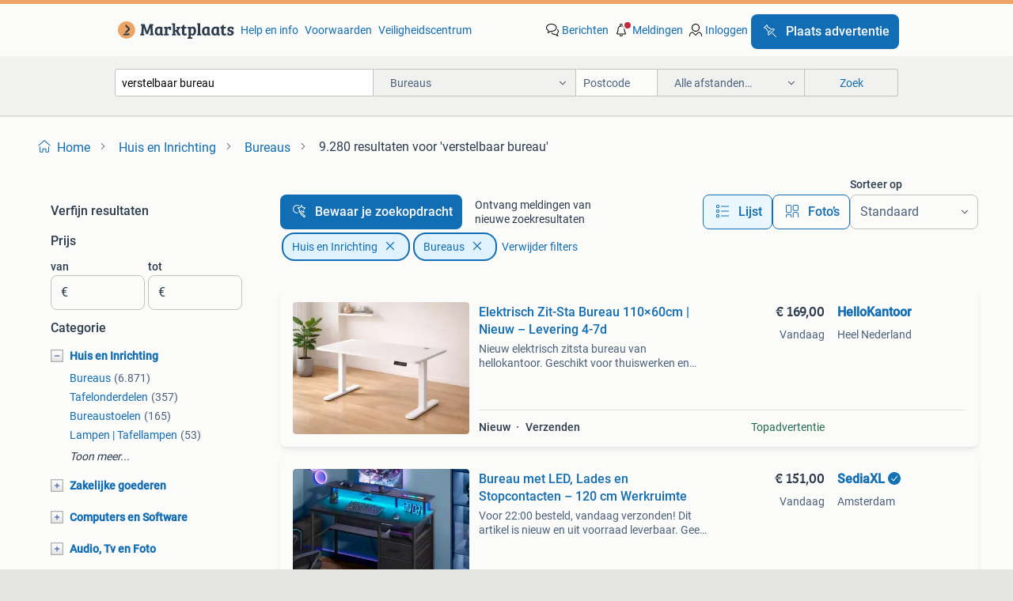

--- FILE ---
content_type: text/html; charset=utf-8
request_url: https://www.marktplaats.nl/l/huis-en-inrichting/bureaus/q/verstelbaar+bureau/
body_size: 99350
content:
<!DOCTYPE html><html lang="nl" data-theme="light"><head><meta charSet="utf-8" data-next-head=""/><meta name="viewport" content="width=device-width, initial-scale=1" data-next-head=""/><script async="" src="https://www.hzcdn.io/bff/static/vendor/ecg-js-ga-tracking/index.3e3977d7.js"></script><script async="" src="//www.google-analytics.com/analytics.js"></script><script async="" src="//p.marktplaats.net/identity/v2/mid.js"></script><title data-next-head="">≥ Verstelbaar Bureau voor Thuis of Kantoor | Marktplaats</title><meta name="description" content="Ontdek ons aanbod verstelbare bureaus, ideaal voor een flexibele werkplek. Kies het bureau dat bij jou past en ervaar het comfort van wisselend werken." data-next-head=""/><meta name="robots" content="index, follow" data-next-head=""/><link rel="canonical" href="https://www.marktplaats.nl/l/huis-en-inrichting/bureaus/q/verstelbaar+bureau/" data-next-head=""/><meta http-equiv="Content-Language" content="nl"/><link rel="shortcut icon" href="https://www.hzcdn.io/bff/static/vendor/hz-web-ui/mp/favicons/favicon.53911c94.ico"/><link rel="apple-touch-icon" sizes="57x57" href="https://www.hzcdn.io/bff/static/vendor/hz-web-ui/mp/favicons/apple-touch-icon-57x57.c048cb4e.png"/><link rel="apple-touch-icon" sizes="114x114" href="https://www.hzcdn.io/bff/static/vendor/hz-web-ui/mp/favicons/apple-touch-icon-114x114.ea366763.png"/><link rel="apple-touch-icon" sizes="72x72" href="https://www.hzcdn.io/bff/static/vendor/hz-web-ui/mp/favicons/apple-touch-icon-72x72.59be38cf.png"/><link rel="apple-touch-icon" sizes="144x144" href="https://www.hzcdn.io/bff/static/vendor/hz-web-ui/mp/favicons/apple-touch-icon-144x144.ffaf6f9c.png"/><link rel="apple-touch-icon" sizes="60x60" href="https://www.hzcdn.io/bff/static/vendor/hz-web-ui/mp/favicons/apple-touch-icon-60x60.162072b8.png"/><link rel="apple-touch-icon" sizes="120x120" href="https://www.hzcdn.io/bff/static/vendor/hz-web-ui/mp/favicons/apple-touch-icon-120x120.2dae936e.png"/><link rel="apple-touch-icon" sizes="76x76" href="https://www.hzcdn.io/bff/static/vendor/hz-web-ui/mp/favicons/apple-touch-icon-76x76.cb92b85b.png"/><link rel="apple-touch-icon" sizes="152x152" href="https://www.hzcdn.io/bff/static/vendor/hz-web-ui/mp/favicons/apple-touch-icon-152x152.5acb4c1d.png"/><link rel="apple-touch-icon" sizes="180x180" href="https://www.hzcdn.io/bff/static/vendor/hz-web-ui/mp/favicons/apple-touch-icon-180x180.675f318c.png"/><link rel="icon" type="image/png" sizes="192x192" href="https://www.hzcdn.io/bff/static/vendor/hz-web-ui/mp/favicons/favicon-192x192.d48b5e19.png"/><link rel="icon" type="image/png" sizes="160x160" href="https://www.hzcdn.io/bff/static/vendor/hz-web-ui/mp/favicons/favicon-160x160.585782bb.png"/><link rel="icon" type="image/png" sizes="96x96" href="https://www.hzcdn.io/bff/static/vendor/hz-web-ui/mp/favicons/favicon-96x96.6f26ecda.png"/><link rel="icon" type="image/png" sizes="16x16" href="https://www.hzcdn.io/bff/static/vendor/hz-web-ui/mp/favicons/favicon-16x16.c740ee66.png"/><link rel="icon" type="image/png" sizes="32x32" href="https://www.hzcdn.io/bff/static/vendor/hz-web-ui/mp/favicons/favicon-32x32.46bc961c.png"/><meta name="theme-color" content="#eda566"/><meta name="msapplication-TileColor" content="#eda566"/><meta name="msapplication-square150x150logo" content="https://www.hzcdn.io/bff/static/vendor/hz-web-ui/mp/favicons/mstile-150x150.fe394456.png"/><meta name="msapplication-square310x310logo" content="https://www.hzcdn.io/bff/static/vendor/hz-web-ui/mp/favicons/mstile-310x310.f868dd30.png"/><meta name="msapplication-square70x70logo" content="https://www.hzcdn.io/bff/static/vendor/hz-web-ui/mp/favicons/mstile-70x70.3110e2eb.png"/><meta name="msapplication-wide310x150logo" content="https://www.hzcdn.io/bff/static/vendor/hz-web-ui/mp/favicons/mstile-310x150.1ed97f84.png"/><meta name="msapplication-config" content="none"/><meta name="google-adsense-account" content="sites-7225412995316507"/><link rel="alternate" href="android-app://nl.marktplaats.android/marktplaats/search/execute?query=verstelbaar+bureau&amp;categoryId=508&amp;utm_source=google&amp;utm_medium=organic"/><link rel="preload" href="https://www.hzcdn.io/bff/static/_next/static/css/d9afb09d6cbaae18.css" as="style" crossorigin="anonymous"/><link rel="preload" href="https://www.hzcdn.io/bff/static/_next/static/css/0fef43449f52bba6.css" as="style" crossorigin="anonymous"/><script type="application/ld+json" data-next-head="">{"@context":"https:\u002F\u002Fschema.org","@type":"BreadcrumbList","itemListElement":[{"@type":"ListItem","position":1,"name":"Marktplaats","item":"https:\u002F\u002Fwww.marktplaats.nl\u002F"},{"@type":"ListItem","position":2,"name":"Huis en Inrichting","item":"https:\u002F\u002Fwww.marktplaats.nl\u002Fl\u002Fhuis-en-inrichting\u002F"},{"@type":"ListItem","position":3,"name":"Bureaus","item":"https:\u002F\u002Fwww.marktplaats.nl\u002Fl\u002Fhuis-en-inrichting\u002Fbureaus\u002F"},{"@type":"ListItem","position":4,"name":"verstelbaar bureau","item":"https:\u002F\u002Fwww.marktplaats.nl\u002Fl\u002Fhuis-en-inrichting\u002Fbureaus\u002Fq\u002Fverstelbaar+bureau\u002F"}]}</script><script type="application/ld+json" data-next-head="">{"@context":"https:\u002F\u002Fschema.org","@type":"ItemList","itemListElement":[{"@type":["ListItem"],"position":1,"item":{"@type":["Product"],"name":"Ahrend Bureau Wit 213x80cm - In Hoogte Verstelbaar","description":"Twee ahrend bureaus beschikbaar. Afmetingen: 213cm x 80cm, wit blad van 5cm dik met een ronding aan de rechterkant. De bureaus zijn in hoogte verstelb","image":"\u002F\u002Fimages.marktplaats.com\u002Fapi\u002Fv1\u002Flisting-mp-p\u002Fimages\u002Fe9\u002Fe9376d84-2b24-423d-ab84-9ba52653030f?rule=ecg_mp_eps$_82","url":"\u002Fv\u002Fhuis-en-inrichting\u002Fbureaus\u002Fm2354649752-ahrend-bureau-wit-213x80cm-in-hoogte-verstelbaar","offers":{"@type":"Offer","availability":"https:\u002F\u002Fschema.org\u002FInStock","price":7500,"priceCurrency":"EUR"}}},{"@type":["ListItem"],"position":2,"item":{"@type":["Product"],"name":"Elektrisch Zit-Sta Bureau 110×60cm | Nieuw – Levering 4-7d","description":"Nieuw elektrisch zitsta bureau van hellokantoor. Geschikt voor thuiswerken en kantoor. Met dit bureau wissel je eenvoudig tussen zittend en staand wer","image":"\u002F\u002Fmp.images.icas.io\u002Fapi\u002Fv1\u002Fa6519ad0\u002Fimages\u002Fc5\u002Fc5be221c-a3c8-4a47-a572-950f280d73ce?rule=eps_82","url":"\u002Fv\u002Fhuis-en-inrichting\u002Fbureaus\u002Fa1521353760-elektrisch-zit-sta-bureau-110-60cm-nieuw-levering-4-7d","offers":{"@type":"Offer","availability":"https:\u002F\u002Fschema.org\u002FInStock","price":16900,"priceCurrency":"EUR"}}},{"@type":["ListItem"],"position":3,"item":{"@type":["Product"],"name":"In hoogte verstelbaar hoekbureau 160x80","description":"Hoekbureau (hoekdeel staat niet op foto), in hoogte verstelbaar. Afmetingen: 160,5 cm (breedte) x 80,5 cm (diepte). Ideaal voor thuiswerken of kantoor","image":"\u002F\u002Fimages.marktplaats.com\u002Fapi\u002Fv1\u002Flisting-mp-p\u002Fimages\u002Fcc\u002Fcc42e590-77f6-464d-ae38-56fb913124c9?rule=ecg_mp_eps$_82","url":"\u002Fv\u002Fhuis-en-inrichting\u002Fbureaus\u002Fm2354614155-in-hoogte-verstelbaar-hoekbureau-160x80","offers":{"@type":"Offer","availability":"https:\u002F\u002Fschema.org\u002FInStock","price":5000,"priceCurrency":"EUR"}}},{"@type":["ListItem"],"position":4,"item":{"@type":["Product"],"name":"Elektrisch zit-sta bureau, 160x80cm, H63-130cm, Wit, BR92","description":"Type bureau: elektrisch zit-sta bureau afmeting blad: 160x80 onderstel type: t-poot kleur blad: wit kleur onderstel: wit minimale hoogte in cm: 63 cm ","image":"\u002F\u002Fmp.images.icas.io\u002Fapi\u002Fv1\u002Fa6519ad0\u002Fimages\u002F93\u002F93587466-3dd1-4207-b2d5-3acb5f2f47d7?rule=eps_82","url":"\u002Fv\u002Fhuis-en-inrichting\u002Fbureaus\u002Fa1520448423-elektrisch-zit-sta-bureau-160x80cm-h63-130cm-wit-br92","offers":{"@type":"Offer","availability":"https:\u002F\u002Fschema.org\u002FInStock","price":19500,"priceCurrency":"EUR"}}},{"@type":["ListItem"],"position":5,"item":{"@type":["Product"],"name":"Bureau's, archiefkasten en kastjes op wielen TEAB","description":"Onder andere 2 hoog-laag bureaus, andere bureaus, kastjes e.d. Bieden en ophalen in ede","image":"\u002F\u002Fimages.marktplaats.com\u002Fapi\u002Fv1\u002Flisting-mp-p\u002Fimages\u002F3e\u002F3eb9470c-ed61-42f6-b4d4-bdf27563d01c?rule=ecg_mp_eps$_82","url":"\u002Fv\u002Fhuis-en-inrichting\u002Fbureaus\u002Fm2354216526-bureau-s-archiefkasten-en-kastjes-op-wielen-teab","offers":{"@type":"Offer","availability":"https:\u002F\u002Fschema.org\u002FInStock","price":0,"priceCurrency":"EUR"}}},{"@type":["ListItem"],"position":6,"item":{"@type":["Product"],"name":"RE-USE (KANTOOR)MEUBELS | BEKIJK ONZE WEBSITE | HAHEBO","description":"Van zit\u002Fsta bureaus en vergadertafels tot ergonomische bureaustoelen, wij hebben het! Bekijk onze website voor ons ruime duurzame aanbod. Bij re-use z","image":"\u002F\u002Fmp.images.icas.io\u002Fapi\u002Fv1\u002Fa6519ad0\u002Fimages\u002F5f\u002F5fa6fc39-b30a-4281-b335-a08830e11d23?rule=eps_82","url":"\u002Fv\u002Fhuis-en-inrichting\u002Fbureaus\u002Fa1521280474-re-use-kantoor-meubels-bekijk-onze-website-hahebo","offers":{"@type":"Offer","availability":"https:\u002F\u002Fschema.org\u002FInStock","price":0,"priceCurrency":"EUR"}}},{"@type":["ListItem"],"position":7,"item":{"@type":["Product"],"name":"Bureau met bureaustoel - Gebruikte staat","description":"Complete set bestaande uit een bureau, een bureaustoel en een mat om de vloer te beschermen. Het bureau is in goede staat, maar vertoont lichte gebrui","image":"\u002F\u002Fimages.marktplaats.com\u002Fapi\u002Fv1\u002Flisting-mp-p\u002Fimages\u002F77\u002F77fad441-4194-4e39-b920-afd360b8918b?rule=ecg_mp_eps$_82","url":"\u002Fv\u002Fhuis-en-inrichting\u002Fbureaus\u002Fm2355156521-bureau-met-bureaustoel-gebruikte-staat","offers":{"@type":"Offer","availability":"https:\u002F\u002Fschema.org\u002FInStock","price":0,"priceCurrency":"EUR"}}},{"@type":["ListItem"],"position":8,"item":{"@type":["Product"],"name":"Bureau met LED, Lades en Stopcontacten – 120 cm Werkruimte","description":"Voor 22:00 besteld, vandaag verzonden! Dit artikel is nieuw en uit voorraad leverbaar. Geef je werk- of gameplek een upgrade met deze moderne computer","image":"\u002F\u002Fmp.images.icas.io\u002Fapi\u002Fv1\u002Fa6519ad0\u002Fimages\u002F64\u002F640b906a-911f-4207-be5e-d5e7c2e9a47c?rule=eps_82","url":"\u002Fv\u002Fhuis-en-inrichting\u002Fbureaus\u002Fa1516009545-bureau-met-led-lades-en-stopcontacten-120-cm-werkruimte","offers":{"@type":"Offer","availability":"https:\u002F\u002Fschema.org\u002FInStock","price":15100,"priceCurrency":"EUR"}}},{"@type":["ListItem"],"position":9,"item":{"@type":["Product"],"name":"Bureau zit\u002Fsta nieuw","description":"Nieuwe zit \u002F sta tafels onderstel zwart \u002Fwit \u002Faluminium met blad en kabelgoot. 1,60 X 80cm. Hoogte van de tafel 65 laag en 1.30 Hoog onderstel in doos","image":"\u002F\u002Fimages.marktplaats.com\u002Fapi\u002Fv1\u002Flisting-mp-p\u002Fimages\u002F14\u002F1403fbe8-0d19-4b06-865e-73fcbbd56533?rule=ecg_mp_eps$_82","url":"\u002Fv\u002Fhuis-en-inrichting\u002Fbureaus\u002Fm2354203828-bureau-zit-sta-nieuw","offers":{"@type":"Offer","availability":"https:\u002F\u002Fschema.org\u002FInStock","price":0,"priceCurrency":"EUR"}}},{"@type":["ListItem"],"position":10,"item":{"@type":["Product"],"name":"Knop Instelbare Bureau, NIEUW BLAD, vanaf € 120,-","description":"Rm-line knop - instelbare bureaus, nieuw , vanaf € 145,- merk: rm-line type: knop-instelbaar eigenschappen: type bureau: knop-instelbaar afmeting","image":"\u002F\u002Fmp.images.icas.io\u002Fapi\u002Fv1\u002Fa6519ad0\u002Fimages\u002F3e\u002F3ee50169-1c5b-47d5-82f0-7f55c2248121?rule=eps_82","url":"\u002Fv\u002Fhuis-en-inrichting\u002Fbureaus\u002Fa1509340250-knop-instelbare-bureau-nieuw-blad-vanaf-120","offers":{"@type":"Offer","availability":"https:\u002F\u002Fschema.org\u002FInStock","price":12000,"priceCurrency":"EUR"}}},{"@type":["ListItem"],"position":11,"item":{"@type":["Product"],"name":"Verstelbaar Bureau (Zit\u002FSta)-Moet Weg Deze Week","description":"Verstelbaar wit bureau in nieuwstaat. Slechts 1 jaar gebruikt en geen krassen of beschadigingen. Ideaal voor een ergonomische thuiswerkplek: je kunt z","image":"\u002F\u002Fimages.marktplaats.com\u002Fapi\u002Fv1\u002Flisting-mp-p\u002Fimages\u002F68\u002F685e2c2e-c46b-4d84-a809-37499e684287?rule=ecg_mp_eps$_82","url":"\u002Fv\u002Fhuis-en-inrichting\u002Fbureaus\u002Fm2353774805-verstelbaar-bureau-zit-sta-moet-weg-deze-week","offers":{"@type":"Offer","availability":"https:\u002F\u002Fschema.org\u002FInStock","price":8500,"priceCurrency":"EUR"}}},{"@type":["ListItem"],"position":12,"item":{"@type":["Product"],"name":"Verstelbaar Hoekbureau Beschikbaar In Meerdere Kleuren\u002FMaten","description":"Ontdek het roomforthenew hoekbureau plus, standaard geleverd met een garantie van 5 jaar! Belangrijke informatie: gratis bezorging garantie: 5 jaar le","image":"\u002F\u002Fmp.images.icas.io\u002Fapi\u002Fv1\u002Fa6519ad0\u002Fimages\u002F5b\u002F5b8187f2-2813-4fb0-ba9c-73ad816e46c7?rule=eps_82","url":"\u002Fv\u002Fhuis-en-inrichting\u002Fbureaus\u002Fa1504304229-verstelbaar-hoekbureau-beschikbaar-in-meerdere-kleuren-maten","offers":{"@type":"Offer","availability":"https:\u002F\u002Fschema.org\u002FInStock","price":40000,"priceCurrency":"EUR"}}},{"@type":["ListItem"],"position":13,"item":{"@type":["Product"],"name":"Dubbel bureau – hoogte verstelbaar – zwart\u002Fgrijs – zgan","description":"Te koop aangeboden: een strak en modern dubbel bureau, ideaal voor een kantoor, werkruimte, studio of thuiswerkplek. Het bureau is van beide kanten af","image":"\u002F\u002Fimages.marktplaats.com\u002Fapi\u002Fv1\u002Flisting-mp-p\u002Fimages\u002F38\u002F38b81c4c-ab7a-4b80-9ad0-aa1a0e0fd2b2?rule=ecg_mp_eps$_82","url":"\u002Fv\u002Fhuis-en-inrichting\u002Fbureaus\u002Fm2355859039-dubbel-bureau-hoogte-verstelbaar-zwart-grijs-zgan","offers":{"@type":"Offer","availability":"https:\u002F\u002Fschema.org\u002FInStock","price":25000,"priceCurrency":"EUR"}}},{"@type":["ListItem"],"position":14,"item":{"@type":["Product"],"name":"Nieuwe Elektrische Zit-Sta Bureaus 295,- Incl. Bezorging","description":"Ontdek het roomforthenew heathrow basic elektrische zit-sta bureau, standaard geleverd met een garantie van 5 jaar! Belangrijke informatie: gratis bez","image":"\u002F\u002Fmp.images.icas.io\u002Fapi\u002Fv1\u002Fa6519ad0\u002Fimages\u002F76\u002F76952eaf-3a2b-49c9-aa73-c135ec809c4a?rule=eps_82","url":"\u002Fv\u002Fhuis-en-inrichting\u002Fbureaus\u002Fa1492737454-nieuwe-elektrische-zit-sta-bureaus-295-incl-bezorging","offers":{"@type":"Offer","availability":"https:\u002F\u002Fschema.org\u002FInStock","price":29500,"priceCurrency":"EUR"}}},{"@type":["ListItem"],"position":15,"item":{"@type":["Product"],"name":"Bureau Trotten zit\u002Fsta 120x70 wit Direct\u002FLeverbaar €129,-","description":"#direct#leverbaar#bureau#verstelbaar#hoogte#wit #woonwinkel#trotten#goedkoop dit bureau is dankzij de handige zwengel eenvoudig in hoogte verstelbaar ","image":"\u002F\u002Fimages.marktplaats.com\u002Fapi\u002Fv1\u002Flisting-mp-p\u002Fimages\u002Fa9\u002Fa99502d2-00ea-4a24-8cf8-04968cf157f7?rule=ecg_mp_eps$_82","url":"\u002Fv\u002Fhuis-en-inrichting\u002Fbureaus\u002Fm2355094478-bureau-trotten-zit-sta-120x70-wit-direct-leverbaar-129","offers":{"@type":"Offer","availability":"https:\u002F\u002Fschema.org\u002FInStock","price":12900,"priceCurrency":"EUR"}}},{"@type":["ListItem"],"position":16,"item":{"@type":["Product"],"name":"Ahrend elektrisch zit\u002Fzit bureau, 160x80cm. H67 | 86cm BR61","description":"Merk: ahrend br61 type bureau: elektrisch zit-zit bureau afmeting blad: 160x80 onderstel type: t-poot kleur blad: ahorn trespa kleur onderstel: grijs ","image":"\u002F\u002Fmp.images.icas.io\u002Fapi\u002Fv1\u002Fa6519ad0\u002Fimages\u002F55\u002F5549abbc-37ff-4602-9eb7-44618a575a97?rule=eps_82","url":"\u002Fv\u002Fhuis-en-inrichting\u002Fbureaus\u002Fa1521198000-ahrend-elektrisch-zit-zit-bureau-160x80cm-h67-86cm-br61","offers":{"@type":"Offer","availability":"https:\u002F\u002Fschema.org\u002FInStock","price":11500,"priceCurrency":"EUR"}}},{"@type":["ListItem"],"position":17,"item":{"@type":["Product"],"name":"Actiforce, elektrisch verstelbaar bureau","description":"Type: aluforce pro (160x80 cm), met premium hoogteverstelling tot ca. 116Cm (ergonomisch: wisselen tussen zit- en sta-posities). Onderstel is zwart en","image":"\u002F\u002Fimages.marktplaats.com\u002Fapi\u002Fv1\u002Flisting-mp-p\u002Fimages\u002Fa8\u002Fa8ff321c-fb4c-484d-a882-2cf7656475fe?rule=ecg_mp_eps$_82","url":"\u002Fv\u002Fhuis-en-inrichting\u002Fbureaus\u002Fm2338422218-actiforce-elektrisch-verstelbaar-bureau","offers":{"@type":"Offer","availability":"https:\u002F\u002Fschema.org\u002FInStock","price":25000,"priceCurrency":"EUR"}}},{"@type":["ListItem"],"position":18,"item":{"@type":["Product"],"name":"100x Gispen bureaus – Verstelbaar | 140x80 \u002F 160x80 \u002F 180x80","description":"Gispen bureaus – slinger verstelbaar | 140x80 \u002F 160x80 \u002F 180x80 zeer nette gispen bureaus met slingerverstelling. Degelijke kwaliteit, stabiel onderst","image":"\u002F\u002Fmp.images.icas.io\u002Fapi\u002Fv1\u002Fa6519ad0\u002Fimages\u002F85\u002F8502e889-c8b8-4b12-a191-19244bdbe4ee?rule=eps_82","url":"\u002Fv\u002Fhuis-en-inrichting\u002Fbureaus\u002Fa1521762865-100x-gispen-bureaus-verstelbaar-140x80-160x80-180x80","offers":{"@type":"Offer","availability":"https:\u002F\u002Fschema.org\u002FInStock","price":9900,"priceCurrency":"EUR"}}},{"@type":["ListItem"],"position":19,"item":{"@type":["Product"],"name":"Verstelbaar sta-bureau","description":"Maak van je zit-bureau of tafel eenvoudig een sta-bureau. Ergonomisch en in hoogte traploos verstelbaar met een knop. Zo goed als nieuw. Uitvoering zw","image":"\u002F\u002Fimages.marktplaats.com\u002Fapi\u002Fv1\u002Flisting-mp-p\u002Fimages\u002F6f\u002F6fd9be87-036f-487d-bce3-0fcc4d950730?rule=ecg_mp_eps$_82","url":"\u002Fv\u002Fhuis-en-inrichting\u002Fbureaus\u002Fm2354818777-verstelbaar-sta-bureau","offers":{"@type":"Offer","availability":"https:\u002F\u002Fschema.org\u002FInStock","price":12500,"priceCurrency":"EUR"}}},{"@type":["ListItem"],"position":20,"item":{"@type":["Product"],"name":"Zit sta bureau - Elektrisch - Verstelbaar - 160x75 cm - Wit","description":"Meer informatie over dit artikel? Klik op de blauwe knop: ‘website’ om het artikel te bekijken. Waarom bestellen bij retourdeal.nl? Voor 15:00 besteld","image":"\u002F\u002Fmp.images.icas.io\u002Fapi\u002Fv1\u002Fa6519ad0\u002Fimages\u002Ff6\u002Ff6f5d99f-41d9-4537-9ee0-457fefa5907d?rule=eps_82","url":"\u002Fv\u002Fhuis-en-inrichting\u002Fbureaus\u002Fa1521726950-zit-sta-bureau-elektrisch-verstelbaar-160x75-cm-wit","offers":{"@type":"Offer","availability":"https:\u002F\u002Fschema.org\u002FInStock","price":16495,"priceCurrency":"EUR"}}},{"@type":["ListItem"],"position":21,"item":{"@type":["Product"],"name":"Kantoormeubilair: 4 bureaus + stoelen (Zo goed als nieuw)","description":"Zo goed als nieuw kantoormeubilair te koop. Het betreft een set van 4 bureaus met bijbehorende bureaustoelen. Alles is in nette staat en direct klaar ","image":"\u002F\u002Fimages.marktplaats.com\u002Fapi\u002Fv1\u002Flisting-mp-p\u002Fimages\u002F97\u002F977b5f24-b3fc-4d6a-8050-a11158eb2b43?rule=ecg_mp_eps$_82","url":"\u002Fv\u002Fhuis-en-inrichting\u002Fbureaus\u002Fm2349759643-kantoormeubilair-4-bureaus-stoelen-zo-goed-als-nieuw","offers":{"@type":"Offer","availability":"https:\u002F\u002Fschema.org\u002FInStock","price":50000,"priceCurrency":"EUR"}}},{"@type":["ListItem"],"position":22,"item":{"@type":["Product"],"name":"Actiforce – Elektrisch verstelbare zit sta bureau – 120 x 80","description":"Creëer een ergonomische en dynamische werkomgeving met deze elektrisch verstelbare werkplek. Dankzij de elektrische hoogteverstelling wissel je moeite","image":"\u002F\u002Fmp.images.icas.io\u002Fapi\u002Fv1\u002Fa6519ad0\u002Fimages\u002F38\u002F38330cb3-373d-4493-9a8c-e6bebd92bd30?rule=eps_82","url":"\u002Fv\u002Fhuis-en-inrichting\u002Fbureaus\u002Fa1521736325-actiforce-elektrisch-verstelbare-zit-sta-bureau-120-x-80","offers":{"@type":"Offer","availability":"https:\u002F\u002Fschema.org\u002FInStock","price":36500,"priceCurrency":"EUR"}}},{"@type":["ListItem"],"position":23,"item":{"@type":["Product"],"name":"Vintage Grenen Design kantelbaar bureau tekentafel","description":"Tof bureau wat kan meegroeien in hoogte verstelbaar kantelbaar grenen sledepoten stijl vintage ikea retro scandinavisch fins design super conditie met","image":"\u002F\u002Fimages.marktplaats.com\u002Fapi\u002Fv1\u002Flisting-mp-p\u002Fimages\u002F7f\u002F7f6229e8-9334-4a59-987f-57737a257647?rule=ecg_mp_eps$_82","url":"\u002Fv\u002Fhuis-en-inrichting\u002Fbureaus\u002Fm2351738097-vintage-grenen-design-kantelbaar-bureau-tekentafel","offers":{"@type":"Offer","availability":"https:\u002F\u002Fschema.org\u002FInStock","price":15000,"priceCurrency":"EUR"}}},{"@type":["ListItem"],"position":24,"item":{"@type":["Product"],"name":"Diverse Klassiek Engels Vintage Antiek bureau bureaus","description":"Afbeelding 2: 1500 euro. Breedte: 170 cm diepte: 120 cm hoogte: 80 cm afbeelding 3: 850 euro. Breedte: 163 cm diepte: 93 cm hoogte: 78 cm afbeelding 4","image":"\u002F\u002Fmp.images.icas.io\u002Fapi\u002Fv1\u002Fa6519ad0\u002Fimages\u002Ff2\u002Ff2855ddc-66c8-4963-a1e7-bfd36aeda379?rule=eps_82","url":"\u002Fv\u002Fhuis-en-inrichting\u002Fbureaus\u002Fa1519370348-diverse-klassiek-engels-vintage-antiek-bureau-bureaus","offers":{"@type":"Offer","availability":"https:\u002F\u002Fschema.org\u002FInStock","price":0,"priceCurrency":"EUR"}}},{"@type":["ListItem"],"position":25,"item":{"@type":["Product"],"name":"8 x Bench zit\u002Fsta bureau Ahrend (elektrisch) - 200 x 210 cm.","description":"Te koop: bench zit\u002Fsta bureau ahrend bureaus zijn elektrisch verstelbaar van 70 - 121 cm. Inclusief akoestische (nieuw gestoffeerde) scheidingswand! K","image":"\u002F\u002Fimages.marktplaats.com\u002Fapi\u002Fv1\u002Flisting-mp-p\u002Fimages\u002Fba\u002Fba9af194-a4e6-4230-abdb-126b6aed0ee5?rule=ecg_mp_eps$_82","url":"\u002Fv\u002Fhuis-en-inrichting\u002Fbureaus\u002Fm2349977725-8-x-bench-zit-sta-bureau-ahrend-elektrisch-200-x-210-cm","offers":{"@type":"Offer","availability":"https:\u002F\u002Fschema.org\u002FInStock","price":45000,"priceCurrency":"EUR"}}},{"@type":["ListItem"],"position":26,"item":{"@type":["Product"],"name":"MN Elektrisch Zit Sta Bureau €250,- ex Gratis Bezorgd","description":"Mn basic elektrisch zit sta bureau minimale werkhoogte 70 cm maximale werkhoogte 120 cm voorzien van 1 stille motor eenvoudig op hoogte te stellen voo","image":"\u002F\u002Fmp.images.icas.io\u002Fapi\u002Fv1\u002Fa6519ad0\u002Fimages\u002Fa3\u002Fa31533a1-9501-4a37-a627-a7d1b66d3551?rule=eps_82","url":"\u002Fv\u002Fhuis-en-inrichting\u002Fbureaus\u002Fa1505694860-mn-elektrisch-zit-sta-bureau-250-ex-gratis-bezorgd","offers":{"@type":"Offer","availability":"https:\u002F\u002Fschema.org\u002FInStock","price":25000,"priceCurrency":"EUR"}}},{"@type":["ListItem"],"position":27,"item":{"@type":["Product"],"name":"74 x Zit\u002Fsta bureau Vepa (elektrisch) - 120 x 80 cm.","description":"Te koop: zit\u002Fsta bureau vepa bureaus is elektrisch in hoogte verstelbaar van 65 - 130 cm. Inclusief fliptop & kabeldop! Kleur blad: licht eiken kl","image":"\u002F\u002Fimages.marktplaats.com\u002Fapi\u002Fv1\u002Flisting-mp-p\u002Fimages\u002F63\u002F638db842-db09-436f-b620-cf4da482f8f2?rule=ecg_mp_eps$_82","url":"\u002Fv\u002Fhuis-en-inrichting\u002Fbureaus\u002Fm2323323437-74-x-zit-sta-bureau-vepa-elektrisch-120-x-80-cm","offers":{"@type":"Offer","availability":"https:\u002F\u002Fschema.org\u002FInStock","price":19500,"priceCurrency":"EUR"}}},{"@type":["ListItem"],"position":28,"item":{"@type":["Product"],"name":"verstelbaar bureau 180x90 cm, Donker bruin blad - grijs","description":"Bureau donker bruin blad grijs metalen poten in hoogte verstelbaar 64-82 cm afmeting: 180x90 cm grijs;donker bruin artikelnummer: stb0563 bekijk de ac","image":"\u002F\u002Fmp.images.icas.io\u002Fapi\u002Fv1\u002Fa6519ad0\u002Fimages\u002F51\u002F51a95adf-81b2-4ce5-a8de-cfb9d7b3e1d3?rule=eps_82","url":"\u002Fv\u002Fhuis-en-inrichting\u002Fbureaus\u002Fa1495324273-verstelbaar-bureau-180x90-cm-donker-bruin-blad-grijs","offers":{"@type":"Offer","availability":"https:\u002F\u002Fschema.org\u002FInStock","price":22385,"priceCurrency":"EUR"}}},{"@type":["ListItem"],"position":29,"item":{"@type":["Product"],"name":"Bureau met slinger en kabelgoot 180x90\u002F80xH62-91 cm, 1948st","description":"Productcode: 01000 productnaam: aspa - bureau met slinger en kabelgoot 180x90\u002F80xh62-91 cm prijs: 121 euro \u002F stuk inclusief btw vooraad: 1948 stuks co","image":"\u002F\u002Fimages.marktplaats.com\u002Fapi\u002Fv1\u002Flisting-mp-p\u002Fimages\u002Fca\u002Fcaad56bb-7339-463c-aaa7-7f64adf45304?rule=ecg_mp_eps$_82","url":"\u002Fv\u002Fhuis-en-inrichting\u002Fbureaus\u002Fm2297412761-bureau-met-slinger-en-kabelgoot-180x90-80xh62-91-cm-1948st","offers":{"@type":"Offer","availability":"https:\u002F\u002Fschema.org\u002FInStock","price":10000,"priceCurrency":"EUR"}}},{"@type":["ListItem"],"position":30,"item":{"@type":["Product"],"name":"Vario verstelbaar bureau \u002F tafel, (bxd) 200x100 cm, Licht","description":"Bureau \u002F tafel merk: vario kleurblad : licht beuken onderstel: grijs in hoogte verstelbaar 62 - 82 cm afmeting: 200x100 cm grijs;licht beuken artikeln","image":"\u002F\u002Fmp.images.icas.io\u002Fapi\u002Fv1\u002Fa6519ad0\u002Fimages\u002Fea\u002Fea036901-7fd5-475a-a0d6-2b2e2811766b?rule=eps_82","url":"\u002Fv\u002Fhuis-en-inrichting\u002Fbureaus\u002Fa1512790813-vario-verstelbaar-bureau-tafel-bxd-200x100-cm-licht","offers":{"@type":"Offer","availability":"https:\u002F\u002Fschema.org\u002FInStock","price":23595,"priceCurrency":"EUR"}}}]}</script><script type="application/ld+json" data-next-head="">[{"@context":"https:\u002F\u002Fschema.org","@type":"ImageObject","creditText":"Marktplaats","name":"Ahrend Bureau Wit 213x80cm - In Hoogte Verstelbaar","description":"Twee ahrend bureaus beschikbaar. Afmetingen: 213cm x 80cm, wit blad van 5cm dik met een ronding aan de rechterkant. De bureaus zijn in hoogte verstelb","contentUrl":"https:\u002F\u002Fimages.marktplaats.com\u002Fapi\u002Fv1\u002Flisting-mp-p\u002Fimages\u002Fe9\u002Fe9376d84-2b24-423d-ab84-9ba52653030f?rule=ecg_mp_eps$_85.jpg","creator":{"@type":"Person","name":"Tbone"},"representativeOfPage":false},{"@context":"https:\u002F\u002Fschema.org","@type":"ImageObject","creditText":"Marktplaats","name":"Elektrisch Zit-Sta Bureau 110×60cm | Nieuw – Levering 4-7d","description":"Nieuw elektrisch zitsta bureau van hellokantoor. Geschikt voor thuiswerken en kantoor. Met dit bureau wissel je eenvoudig tussen zittend en staand wer","contentUrl":"https:\u002F\u002Fmp.images.icas.io\u002Fapi\u002Fv1\u002Fa6519ad0\u002Fimages\u002Fc5\u002Fc5be221c-a3c8-4a47-a572-950f280d73ce?rule=eps_85.JPG","creator":{"@type":"Person","name":"HelloKantoor"},"representativeOfPage":false},{"@context":"https:\u002F\u002Fschema.org","@type":"ImageObject","creditText":"Marktplaats","name":"In hoogte verstelbaar hoekbureau 160x80","description":"Hoekbureau (hoekdeel staat niet op foto), in hoogte verstelbaar. Afmetingen: 160,5 cm (breedte) x 80,5 cm (diepte). Ideaal voor thuiswerken of kantoor","contentUrl":"https:\u002F\u002Fimages.marktplaats.com\u002Fapi\u002Fv1\u002Flisting-mp-p\u002Fimages\u002Fcc\u002Fcc42e590-77f6-464d-ae38-56fb913124c9?rule=ecg_mp_eps$_85.jpg","creator":{"@type":"Person","name":"Jesse van Spijk"},"representativeOfPage":false},{"@context":"https:\u002F\u002Fschema.org","@type":"ImageObject","creditText":"Marktplaats","name":"Elektrisch zit-sta bureau, 160x80cm, H63-130cm, Wit, BR92","description":"Type bureau: elektrisch zit-sta bureau afmeting blad: 160x80 onderstel type: t-poot kleur blad: wit kleur onderstel: wit minimale hoogte in cm: 63 cm ","contentUrl":"https:\u002F\u002Fmp.images.icas.io\u002Fapi\u002Fv1\u002Fa6519ad0\u002Fimages\u002F93\u002F93587466-3dd1-4207-b2d5-3acb5f2f47d7?rule=eps_85.JPG","creator":{"@type":"Person","name":"R&M Kantoormeubilair"},"representativeOfPage":false},{"@context":"https:\u002F\u002Fschema.org","@type":"ImageObject","creditText":"Marktplaats","name":"Bureau's, archiefkasten en kastjes op wielen TEAB","description":"Onder andere 2 hoog-laag bureaus, andere bureaus, kastjes e.d. Bieden en ophalen in ede","contentUrl":"https:\u002F\u002Fimages.marktplaats.com\u002Fapi\u002Fv1\u002Flisting-mp-p\u002Fimages\u002F3e\u002F3eb9470c-ed61-42f6-b4d4-bdf27563d01c?rule=ecg_mp_eps$_85.jpg","creator":{"@type":"Person","name":"Fien"},"representativeOfPage":false},{"@context":"https:\u002F\u002Fschema.org","@type":"ImageObject","creditText":"Marktplaats","name":"RE-USE (KANTOOR)MEUBELS | BEKIJK ONZE WEBSITE | HAHEBO","description":"Van zit\u002Fsta bureaus en vergadertafels tot ergonomische bureaustoelen, wij hebben het! Bekijk onze website voor ons ruime duurzame aanbod. Bij re-use z","contentUrl":"https:\u002F\u002Fmp.images.icas.io\u002Fapi\u002Fv1\u002Fa6519ad0\u002Fimages\u002F5f\u002F5fa6fc39-b30a-4281-b335-a08830e11d23?rule=eps_85.JPG","creator":{"@type":"Person","name":"Hahebo Re-use"},"representativeOfPage":false},{"@context":"https:\u002F\u002Fschema.org","@type":"ImageObject","creditText":"Marktplaats","name":"Bureau met bureaustoel - Gebruikte staat","description":"Complete set bestaande uit een bureau, een bureaustoel en een mat om de vloer te beschermen. Het bureau is in goede staat, maar vertoont lichte gebrui","contentUrl":"https:\u002F\u002Fimages.marktplaats.com\u002Fapi\u002Fv1\u002Flisting-mp-p\u002Fimages\u002F77\u002F77fad441-4194-4e39-b920-afd360b8918b?rule=ecg_mp_eps$_85.jpg","creator":{"@type":"Person","name":"Roy Bouten"},"representativeOfPage":false},{"@context":"https:\u002F\u002Fschema.org","@type":"ImageObject","creditText":"Marktplaats","name":"Bureau met LED, Lades en Stopcontacten – 120 cm Werkruimte","description":"Voor 22:00 besteld, vandaag verzonden! Dit artikel is nieuw en uit voorraad leverbaar. Geef je werk- of gameplek een upgrade met deze moderne computer","contentUrl":"https:\u002F\u002Fmp.images.icas.io\u002Fapi\u002Fv1\u002Fa6519ad0\u002Fimages\u002F64\u002F640b906a-911f-4207-be5e-d5e7c2e9a47c?rule=eps_85.JPG","creator":{"@type":"Person","name":"SediaXL"},"representativeOfPage":false},{"@context":"https:\u002F\u002Fschema.org","@type":"ImageObject","creditText":"Marktplaats","name":"Bureau zit\u002Fsta nieuw","description":"Nieuwe zit \u002F sta tafels onderstel zwart \u002Fwit \u002Faluminium met blad en kabelgoot. 1,60 X 80cm. Hoogte van de tafel 65 laag en 1.30 Hoog onderstel in doos","contentUrl":"https:\u002F\u002Fimages.marktplaats.com\u002Fapi\u002Fv1\u002Flisting-mp-p\u002Fimages\u002F14\u002F1403fbe8-0d19-4b06-865e-73fcbbd56533?rule=ecg_mp_eps$_85.jpg","creator":{"@type":"Person","name":"m."},"representativeOfPage":false},{"@context":"https:\u002F\u002Fschema.org","@type":"ImageObject","creditText":"Marktplaats","name":"Knop Instelbare Bureau, NIEUW BLAD, vanaf € 120,-","description":"Rm-line knop - instelbare bureaus, nieuw , vanaf € 145,- merk: rm-line type: knop-instelbaar eigenschappen: type bureau: knop-instelbaar afmeting","contentUrl":"https:\u002F\u002Fmp.images.icas.io\u002Fapi\u002Fv1\u002Fa6519ad0\u002Fimages\u002F3e\u002F3ee50169-1c5b-47d5-82f0-7f55c2248121?rule=eps_85.JPG","creator":{"@type":"Person","name":"RM kantoor & designmeubilair"},"representativeOfPage":false},{"@context":"https:\u002F\u002Fschema.org","@type":"ImageObject","creditText":"Marktplaats","name":"Verstelbaar Bureau (Zit\u002FSta)-Moet Weg Deze Week","description":"Verstelbaar wit bureau in nieuwstaat. Slechts 1 jaar gebruikt en geen krassen of beschadigingen. Ideaal voor een ergonomische thuiswerkplek: je kunt z","contentUrl":"https:\u002F\u002Fimages.marktplaats.com\u002Fapi\u002Fv1\u002Flisting-mp-p\u002Fimages\u002F68\u002F685e2c2e-c46b-4d84-a809-37499e684287?rule=ecg_mp_eps$_85.jpg","creator":{"@type":"Person","name":"Stephsil"},"representativeOfPage":false},{"@context":"https:\u002F\u002Fschema.org","@type":"ImageObject","creditText":"Marktplaats","name":"Verstelbaar Hoekbureau Beschikbaar In Meerdere Kleuren\u002FMaten","description":"Ontdek het roomforthenew hoekbureau plus, standaard geleverd met een garantie van 5 jaar! Belangrijke informatie: gratis bezorging garantie: 5 jaar le","contentUrl":"https:\u002F\u002Fmp.images.icas.io\u002Fapi\u002Fv1\u002Fa6519ad0\u002Fimages\u002F5b\u002F5b8187f2-2813-4fb0-ba9c-73ad816e46c7?rule=eps_85.JPG","creator":{"@type":"Person","name":"Offeco"},"representativeOfPage":false},{"@context":"https:\u002F\u002Fschema.org","@type":"ImageObject","creditText":"Marktplaats","name":"Dubbel bureau – hoogte verstelbaar – zwart\u002Fgrijs – zgan","description":"Te koop aangeboden: een strak en modern dubbel bureau, ideaal voor een kantoor, werkruimte, studio of thuiswerkplek. Het bureau is van beide kanten af","contentUrl":"https:\u002F\u002Fimages.marktplaats.com\u002Fapi\u002Fv1\u002Flisting-mp-p\u002Fimages\u002F38\u002F38b81c4c-ab7a-4b80-9ad0-aa1a0e0fd2b2?rule=ecg_mp_eps$_85.jpg","creator":{"@type":"Person","name":"Yassine"},"representativeOfPage":false},{"@context":"https:\u002F\u002Fschema.org","@type":"ImageObject","creditText":"Marktplaats","name":"Nieuwe Elektrische Zit-Sta Bureaus 295,- Incl. Bezorging","description":"Ontdek het roomforthenew heathrow basic elektrische zit-sta bureau, standaard geleverd met een garantie van 5 jaar! Belangrijke informatie: gratis bez","contentUrl":"https:\u002F\u002Fmp.images.icas.io\u002Fapi\u002Fv1\u002Fa6519ad0\u002Fimages\u002F76\u002F76952eaf-3a2b-49c9-aa73-c135ec809c4a?rule=eps_85.JPG","creator":{"@type":"Person","name":"Offeco"},"representativeOfPage":false},{"@context":"https:\u002F\u002Fschema.org","@type":"ImageObject","creditText":"Marktplaats","name":"Bureau Trotten zit\u002Fsta 120x70 wit Direct\u002FLeverbaar €129,-","description":"#direct#leverbaar#bureau#verstelbaar#hoogte#wit #woonwinkel#trotten#goedkoop dit bureau is dankzij de handige zwengel eenvoudig in hoogte verstelbaar ","contentUrl":"https:\u002F\u002Fimages.marktplaats.com\u002Fapi\u002Fv1\u002Flisting-mp-p\u002Fimages\u002Fa9\u002Fa99502d2-00ea-4a24-8cf8-04968cf157f7?rule=ecg_mp_eps$_85.jpg","creator":{"@type":"Person","name":"M Wonen & Slapen"},"representativeOfPage":false},{"@context":"https:\u002F\u002Fschema.org","@type":"ImageObject","creditText":"Marktplaats","name":"Ahrend elektrisch zit\u002Fzit bureau, 160x80cm. H67 | 86cm BR61","description":"Merk: ahrend br61 type bureau: elektrisch zit-zit bureau afmeting blad: 160x80 onderstel type: t-poot kleur blad: ahorn trespa kleur onderstel: grijs ","contentUrl":"https:\u002F\u002Fmp.images.icas.io\u002Fapi\u002Fv1\u002Fa6519ad0\u002Fimages\u002F55\u002F5549abbc-37ff-4602-9eb7-44618a575a97?rule=eps_85.JPG","creator":{"@type":"Person","name":"R&M Kantoormeubilair"},"representativeOfPage":false},{"@context":"https:\u002F\u002Fschema.org","@type":"ImageObject","creditText":"Marktplaats","name":"Actiforce, elektrisch verstelbaar bureau","description":"Type: aluforce pro (160x80 cm), met premium hoogteverstelling tot ca. 116Cm (ergonomisch: wisselen tussen zit- en sta-posities). Onderstel is zwart en","contentUrl":"https:\u002F\u002Fimages.marktplaats.com\u002Fapi\u002Fv1\u002Flisting-mp-p\u002Fimages\u002Fa8\u002Fa8ff321c-fb4c-484d-a882-2cf7656475fe?rule=ecg_mp_eps$_85.jpg","creator":{"@type":"Person","name":"Ton Bongers"},"representativeOfPage":false},{"@context":"https:\u002F\u002Fschema.org","@type":"ImageObject","creditText":"Marktplaats","name":"100x Gispen bureaus – Verstelbaar | 140x80 \u002F 160x80 \u002F 180x80","description":"Gispen bureaus – slinger verstelbaar | 140x80 \u002F 160x80 \u002F 180x80 zeer nette gispen bureaus met slingerverstelling. Degelijke kwaliteit, stabiel onderst","contentUrl":"https:\u002F\u002Fmp.images.icas.io\u002Fapi\u002Fv1\u002Fa6519ad0\u002Fimages\u002F85\u002F8502e889-c8b8-4b12-a191-19244bdbe4ee?rule=eps_85.JPG","creator":{"@type":"Person","name":"Mauron Kantoormeubelen Emmen"},"representativeOfPage":false},{"@context":"https:\u002F\u002Fschema.org","@type":"ImageObject","creditText":"Marktplaats","name":"Verstelbaar sta-bureau","description":"Maak van je zit-bureau of tafel eenvoudig een sta-bureau. Ergonomisch en in hoogte traploos verstelbaar met een knop. Zo goed als nieuw. Uitvoering zw","contentUrl":"https:\u002F\u002Fimages.marktplaats.com\u002Fapi\u002Fv1\u002Flisting-mp-p\u002Fimages\u002F6f\u002F6fd9be87-036f-487d-bce3-0fcc4d950730?rule=ecg_mp_eps$_85.jpg","creator":{"@type":"Person","name":"edwin.kurvers"},"representativeOfPage":false},{"@context":"https:\u002F\u002Fschema.org","@type":"ImageObject","creditText":"Marktplaats","name":"Zit sta bureau - Elektrisch - Verstelbaar - 160x75 cm - Wit","description":"Meer informatie over dit artikel? Klik op de blauwe knop: ‘website’ om het artikel te bekijken. Waarom bestellen bij retourdeal.nl? Voor 15:00 besteld","contentUrl":"https:\u002F\u002Fmp.images.icas.io\u002Fapi\u002Fv1\u002Fa6519ad0\u002Fimages\u002Ff6\u002Ff6f5d99f-41d9-4537-9ee0-457fefa5907d?rule=eps_85.JPG","creator":{"@type":"Person","name":"Retourdeal.nl"},"representativeOfPage":false},{"@context":"https:\u002F\u002Fschema.org","@type":"ImageObject","creditText":"Marktplaats","name":"Kantoormeubilair: 4 bureaus + stoelen (Zo goed als nieuw)","description":"Zo goed als nieuw kantoormeubilair te koop. Het betreft een set van 4 bureaus met bijbehorende bureaustoelen. Alles is in nette staat en direct klaar ","contentUrl":"https:\u002F\u002Fimages.marktplaats.com\u002Fapi\u002Fv1\u002Flisting-mp-p\u002Fimages\u002F97\u002F977b5f24-b3fc-4d6a-8050-a11158eb2b43?rule=ecg_mp_eps$_85.jpg","creator":{"@type":"Person","name":"karin hermsen"},"representativeOfPage":false},{"@context":"https:\u002F\u002Fschema.org","@type":"ImageObject","creditText":"Marktplaats","name":"Actiforce – Elektrisch verstelbare zit sta bureau – 120 x 80","description":"Creëer een ergonomische en dynamische werkomgeving met deze elektrisch verstelbare werkplek. Dankzij de elektrische hoogteverstelling wissel je moeite","contentUrl":"https:\u002F\u002Fmp.images.icas.io\u002Fapi\u002Fv1\u002Fa6519ad0\u002Fimages\u002F38\u002F38330cb3-373d-4493-9a8c-e6bebd92bd30?rule=eps_85.JPG","creator":{"@type":"Person","name":"Outlet & Nieuw Kantoormeubelen"},"representativeOfPage":false},{"@context":"https:\u002F\u002Fschema.org","@type":"ImageObject","creditText":"Marktplaats","name":"Vintage Grenen Design kantelbaar bureau tekentafel","description":"Tof bureau wat kan meegroeien in hoogte verstelbaar kantelbaar grenen sledepoten stijl vintage ikea retro scandinavisch fins design super conditie met","contentUrl":"https:\u002F\u002Fimages.marktplaats.com\u002Fapi\u002Fv1\u002Flisting-mp-p\u002Fimages\u002F7f\u002F7f6229e8-9334-4a59-987f-57737a257647?rule=ecg_mp_eps$_85.jpg","creator":{"@type":"Person","name":"dejong&"},"representativeOfPage":false},{"@context":"https:\u002F\u002Fschema.org","@type":"ImageObject","creditText":"Marktplaats","name":"Diverse Klassiek Engels Vintage Antiek bureau bureaus","description":"Afbeelding 2: 1500 euro. Breedte: 170 cm diepte: 120 cm hoogte: 80 cm afbeelding 3: 850 euro. Breedte: 163 cm diepte: 93 cm hoogte: 78 cm afbeelding 4","contentUrl":"https:\u002F\u002Fmp.images.icas.io\u002Fapi\u002Fv1\u002Fa6519ad0\u002Fimages\u002Ff2\u002Ff2855ddc-66c8-4963-a1e7-bfd36aeda379?rule=eps_85.JPG","creator":{"@type":"Person","name":"Engels kantoor"},"representativeOfPage":false},{"@context":"https:\u002F\u002Fschema.org","@type":"ImageObject","creditText":"Marktplaats","name":"8 x Bench zit\u002Fsta bureau Ahrend (elektrisch) - 200 x 210 cm.","description":"Te koop: bench zit\u002Fsta bureau ahrend bureaus zijn elektrisch verstelbaar van 70 - 121 cm. Inclusief akoestische (nieuw gestoffeerde) scheidingswand! K","contentUrl":"https:\u002F\u002Fimages.marktplaats.com\u002Fapi\u002Fv1\u002Flisting-mp-p\u002Fimages\u002Fba\u002Fba9af194-a4e6-4230-abdb-126b6aed0ee5?rule=ecg_mp_eps$_85.jpg","creator":{"@type":"Person","name":"Jan Korevaar Handelsonder B.V."},"representativeOfPage":false},{"@context":"https:\u002F\u002Fschema.org","@type":"ImageObject","creditText":"Marktplaats","name":"MN Elektrisch Zit Sta Bureau €250,- ex Gratis Bezorgd","description":"Mn basic elektrisch zit sta bureau minimale werkhoogte 70 cm maximale werkhoogte 120 cm voorzien van 1 stille motor eenvoudig op hoogte te stellen voo","contentUrl":"https:\u002F\u002Fmp.images.icas.io\u002Fapi\u002Fv1\u002Fa6519ad0\u002Fimages\u002Fa3\u002Fa31533a1-9501-4a37-a627-a7d1b66d3551?rule=eps_85.JPG","creator":{"@type":"Person","name":"MN Kantoormeubelen"},"representativeOfPage":false},{"@context":"https:\u002F\u002Fschema.org","@type":"ImageObject","creditText":"Marktplaats","name":"74 x Zit\u002Fsta bureau Vepa (elektrisch) - 120 x 80 cm.","description":"Te koop: zit\u002Fsta bureau vepa bureaus is elektrisch in hoogte verstelbaar van 65 - 130 cm. Inclusief fliptop & kabeldop! Kleur blad: licht eiken kl","contentUrl":"https:\u002F\u002Fimages.marktplaats.com\u002Fapi\u002Fv1\u002Flisting-mp-p\u002Fimages\u002F63\u002F638db842-db09-436f-b620-cf4da482f8f2?rule=ecg_mp_eps$_85.jpg","creator":{"@type":"Person","name":"Jan Korevaar Handelsonder B.V."},"representativeOfPage":false},{"@context":"https:\u002F\u002Fschema.org","@type":"ImageObject","creditText":"Marktplaats","name":"verstelbaar bureau 180x90 cm, Donker bruin blad - grijs","description":"Bureau donker bruin blad grijs metalen poten in hoogte verstelbaar 64-82 cm afmeting: 180x90 cm grijs;donker bruin artikelnummer: stb0563 bekijk de ac","contentUrl":"https:\u002F\u002Fmp.images.icas.io\u002Fapi\u002Fv1\u002Fa6519ad0\u002Fimages\u002F51\u002F51a95adf-81b2-4ce5-a8de-cfb9d7b3e1d3?rule=eps_85.JPG","creator":{"@type":"Person","name":"KSB Kantoormeubelen"},"representativeOfPage":false},{"@context":"https:\u002F\u002Fschema.org","@type":"ImageObject","creditText":"Marktplaats","name":"Bureau met slinger en kabelgoot 180x90\u002F80xH62-91 cm, 1948st","description":"Productcode: 01000 productnaam: aspa - bureau met slinger en kabelgoot 180x90\u002F80xh62-91 cm prijs: 121 euro \u002F stuk inclusief btw vooraad: 1948 stuks co","contentUrl":"https:\u002F\u002Fimages.marktplaats.com\u002Fapi\u002Fv1\u002Flisting-mp-p\u002Fimages\u002Fca\u002Fcaad56bb-7339-463c-aaa7-7f64adf45304?rule=ecg_mp_eps$_85.jpg","creator":{"@type":"Person","name":"My Storage Shop BV"},"representativeOfPage":false},{"@context":"https:\u002F\u002Fschema.org","@type":"ImageObject","creditText":"Marktplaats","name":"Vario verstelbaar bureau \u002F tafel, (bxd) 200x100 cm, Licht","description":"Bureau \u002F tafel merk: vario kleurblad : licht beuken onderstel: grijs in hoogte verstelbaar 62 - 82 cm afmeting: 200x100 cm grijs;licht beuken artikeln","contentUrl":"https:\u002F\u002Fmp.images.icas.io\u002Fapi\u002Fv1\u002Fa6519ad0\u002Fimages\u002Fea\u002Fea036901-7fd5-475a-a0d6-2b2e2811766b?rule=eps_85.JPG","creator":{"@type":"Person","name":"KSB Kantoormeubelen"},"representativeOfPage":false}]</script><script type="application/ld+json" data-next-head="">{"@context":"https:\u002F\u002Fschema.org","@type":"WebPage","speakable":{"@type":"SpeakableSpecification","cssSelector":[".speakable-content-hidden .title",".speakable-content-hidden .description"]},"name":"≥ Verstelbaar Bureau voor Thuis of Kantoor | Marktplaats","description":"Via Marktplaats: Ontdek ons aanbod verstelbare bureaus, ideaal voor een flexibele werkplek. Kies het bureau dat bij jou past en ervaar het comfort van wisselend werken."}</script><link rel="stylesheet" href="https://www.hzcdn.io/bff/static/vendor/hz-design-tokens/mp/tokens/CssVars.7d23a0ff.css"/><link rel="stylesheet" href="https://www.hzcdn.io/bff/static/vendor/hz-web-ui/mp/assets/Assets.0ed3ca39.css"/><link rel="stylesheet" href="https://www.hzcdn.io/bff/static/vendor/hz-web-ui/mp/Fonts.af97ee0f.css"/><link rel="stylesheet" href="https://www.hzcdn.io/bff/static/vendor/hz-web-ui/mp/icons/Icons.94033c96.css"/><link rel="stylesheet" href="https://www.hzcdn.io/bff/static/vendor/hz-web-ui/mp/Index.f9d118a8.css"/><link rel="stylesheet" href="https://www.hzcdn.io/bff/static/vendor/hz-web-ui/mp/apps/Header/Index.ff155884.css"/><link rel="stylesheet" href="https://www.hzcdn.io/bff/static/vendor/hz-web-ui/mp/apps/LoginNudge/Index.fbe6fbe3.css"/><script type="text/javascript">    (function (w, d, s, l, i) {
        w[l] = w[l] || [];
        w[l].push({'gtm.start': new Date().getTime(), event: 'gtm.js'});
        var f = d.getElementsByTagName(s)[0], j = d.createElement(s), dl = l != 'dataLayer' ? '&l=' + l : '';
        j.async = true;
        j.src = 'https://tagmanager.marktplaats.nl/gtm.js?id=' + i + dl;
        f.parentNode.insertBefore(j, f);
    })(window, document, 'script', 'dataLayer', 'GTM-TFG7LW');
</script><script type="text/javascript">
    const dataLayer = window.dataLayer || [];
    dataLayer.push({"s":{"pn":-1,"ps":-1,"tr":-1,"srt":{},"prc":{"mn":-1,"mx":-1}},"l":{"d":0,"pcid":""},"m":{},"p":{"t":"ResultsSearch","vt":"LR","v":7},"c":{"c":{"id":508,"n":"Bureaus"},"l1":{"id":504,"n":"Huis en Inrichting"},"l2":{"id":508,"n":"Bureaus"},"sfc":{"id":504,"n":"huis-en-inrichting"}},"u":{"li":false,"tg":{"stg":"hzbit1544_b|bnl31758_b|bnl16400_b|bnl13923_b|mp2199_b|hzbit1440_b|aur7918_b|configurablelandingpage_b|bnl30290_b|aur7826_b|bnl34031_b|hzbit1543_b|bnl34342_b|bnl4892_b|hzbit1405_b|bnl23670_b|bnl23670v3_b|aur3186_b|bnl31759_b"}},"d":{"ua":"Mozilla/5.0 (Macintosh; Intel Mac OS X 10_15_7) AppleWebKit/537.36 (KHTML, like Gecko) Chrome/131.0.0.0 Safari/537.36; ClaudeBot/1.0; +claudebot@anthropic.com)"},"a":{},"o":{}}, {"consentToAllPurposes":false}, {"consentToAllPurposes":false})</script><script type="text/javascript">window.ecGaEventsOnLoad = [];
    window.ecGa = window.ecGa || function() { (ecGa.q = ecGa.q || []).push(arguments) };
    window.ecGaInitialId = 'UA-4684363-31'</script><script type="text/javascript">window.customGlobalConfig = {"pageViewMetricConfig":{"vurl":"SearchResultsPage","isPageViewCustomMetricEnabled":true,"gptBatchMetricsEndpointUrl":"/metrics/displays"},"adsenseMetricConfig":{"vurl":"SearchResultsPage","enableAdsenseMetrics":true,"gptBatchMetricsEndpointUrl":"/metrics/displays"}}</script><script type="text/javascript">
    const STORAGE_SCROLL_KEY = 'lrp_scroll_store';
    const TYPE_BACK_FORWARD = 2;

    window.addEventListener('pageshow', (event) => {
      const isNavigatedBack =
        window?.performance?.getEntriesByType('navigation')?.[0]?.type === 'back_forward' ||
        window?.performance?.navigation?.type === TYPE_BACK_FORWARD;
      const isScrolledToTop = window.scrollY === 0;
      const isScrolledBelowSmartBanner = window.scrollY === 1;
      const scrollRestorationEvent = {
        eventAction: 'exposedScrollRestoration',
      };
      const storageItem = sessionStorage.getItem(STORAGE_SCROLL_KEY);
      let parsedStorageItem = {};
      if (storageItem) {
        try {
          parsedStorageItem = JSON.parse(storageItem);
        } catch (e) {
          sessionStorage.removeItem(STORAGE_SCROLL_KEY);
        }
      }
      const { href, pos, height } = parsedStorageItem;
      const samePage = href === window.location.href;
      const acceptableDiff = window.innerHeight / 2;
      const diffScrollPositions = Math.abs(pos - window.scrollY);

      if (isNavigatedBack && samePage && pos > 10 && (isScrolledToTop || isScrolledBelowSmartBanner || diffScrollPositions > acceptableDiff)) {
        if (history.scrollRestoration) {
          history.scrollRestoration = 'manual';
        }
        setTimeout(() => {
          const layoutElements = document.querySelectorAll('.hz-Page-body, .hz-Page-container--fullHeight');
          layoutElements.forEach((el) => {
            el.style.minHeight = height + 'px';
          });
          window.scrollTo(0, pos);
        }, 0);
      }
    });
  </script><link rel="stylesheet" href="https://www.hzcdn.io/bff/static/_next/static/css/d9afb09d6cbaae18.css" crossorigin="anonymous" data-n-g=""/><link rel="stylesheet" href="https://www.hzcdn.io/bff/static/_next/static/css/0fef43449f52bba6.css" crossorigin="anonymous" data-n-p=""/><noscript data-n-css=""></noscript><script defer="" crossorigin="anonymous" noModule="" src="https://www.hzcdn.io/bff/static/_next/static/chunks/polyfills-42372ed130431b0a.js"></script><script src="https://www.hzcdn.io/bff/static/_next/static/chunks/webpack-35a08fc4ab09a033.js" defer="" crossorigin="anonymous"></script><script src="https://www.hzcdn.io/bff/static/_next/static/chunks/framework-117214d4b4dec970.js" defer="" crossorigin="anonymous"></script><script src="https://www.hzcdn.io/bff/static/_next/static/chunks/main-6c2b5bfdfee7465e.js" defer="" crossorigin="anonymous"></script><script src="https://www.hzcdn.io/bff/static/_next/static/chunks/pages/_app-7cf64b46993fc2e3.js" defer="" crossorigin="anonymous"></script><script src="https://www.hzcdn.io/bff/static/_next/static/chunks/614-4963f56e65520160.js" defer="" crossorigin="anonymous"></script><script src="https://www.hzcdn.io/bff/static/_next/static/chunks/580-e271753764dbc652.js" defer="" crossorigin="anonymous"></script><script src="https://www.hzcdn.io/bff/static/_next/static/chunks/762-706ee0c75825ff92.js" defer="" crossorigin="anonymous"></script><script src="https://www.hzcdn.io/bff/static/_next/static/chunks/139-09936490ae82272f.js" defer="" crossorigin="anonymous"></script><script src="https://www.hzcdn.io/bff/static/_next/static/chunks/191-ca6f830a3869e778.js" defer="" crossorigin="anonymous"></script><script src="https://www.hzcdn.io/bff/static/_next/static/chunks/702-63e344b70e2d865b.js" defer="" crossorigin="anonymous"></script><script src="https://www.hzcdn.io/bff/static/_next/static/chunks/193-8480737841edc87f.js" defer="" crossorigin="anonymous"></script><script src="https://www.hzcdn.io/bff/static/_next/static/chunks/pages/lrp.mp.nlnl-0c4013c6aea42768.js" defer="" crossorigin="anonymous"></script><script src="https://www.hzcdn.io/bff/static/_next/static/SXlV6MP22f0iUwuYO9KUK/_buildManifest.js" defer="" crossorigin="anonymous"></script><script src="https://www.hzcdn.io/bff/static/_next/static/SXlV6MP22f0iUwuYO9KUK/_ssgManifest.js" defer="" crossorigin="anonymous"></script></head><body><div class="hz-Page-body hz-Page-body--lrp hz-Page"><link rel="preload" as="image" href="//www.hzcdn.io/bff/static/vendor/hz-web-ui/mp/assets/tenant--nlnl.fdb6d8c5.svg"/><link rel="preload" as="image" href="//www.hzcdn.io/bff/static/vendor/hz-web-ui/mp/assets/tenant-coin--nlnl.e0064ede.svg"/><link rel="preload" as="image" href="/bff/static/_next/assets/collapsible-menu-open-icon.08973cd1.png"/><link rel="preload" as="image" href="/bff/static/_next/assets/collapsible-menu-closed-icon.f738b22e.png"/><link rel="preload" as="image" href="https://mp.images.icas.io/api/v1/a6519ad0/images/c5/c5be221c-a3c8-4a47-a572-950f280d73ce?rule=eps_82" fetchPriority="high"/><script async="" src="https://consent.marktplaats.nl/unified/wrapperMessagingWithoutDetection.js"></script><div id="__next"><script>function _typeof(t){return(_typeof="function"==typeof Symbol&&"symbol"==typeof Symbol.iterator?function(t){return typeof t}:function(t){return t&&"function"==typeof Symbol&&t.constructor===Symbol&&t!==Symbol.prototype?"symbol":typeof t})(t)}!function(){for(var t,e,o=[],n=window,r=n;r;){try{if(r.frames.__tcfapiLocator){t=r;break}}catch(t){}if(r===n.top)break;r=n.parent}t||(function t(){var e=n.document,o=!!n.frames.__tcfapiLocator;if(!o)if(e.body){var r=e.createElement("iframe");r.style.cssText="display:none",r.name="__tcfapiLocator",e.body.appendChild(r)}else setTimeout(t,5);return!o}(),n.__tcfapi=function(){for(var t=arguments.length,n=new Array(t),r=0;r<t;r++)n[r]=arguments[r];if(!n.length)return o;"setGdprApplies"===n[0]?n.length>3&&2===parseInt(n[1],10)&&"boolean"==typeof n[3]&&(e=n[3],"function"==typeof n[2]&&n[2]("set",!0)):"ping"===n[0]?"function"==typeof n[2]&&n[2]({gdprApplies:e,cmpLoaded:!1,cmpStatus:"stub"}):o.push(n)},n.addEventListener("message",(function(t){var e="string"==typeof t.data,o={};if(e)try{o=JSON.parse(t.data)}catch(t){}else o=t.data;var n="object"===_typeof(o)?o.__tcfapiCall:null;n&&window.__tcfapi(n.command,n.version,(function(o,r){var a={__tcfapiReturn:{returnValue:o,success:r,callId:n.callId}};t&&t.source&&t.source.postMessage&&t.source.postMessage(e?JSON.stringify(a):a,"*")}),n.parameter)}),!1))}();</script><script>
  window._sp_ss_config = {
    accountId: 1825,
    baseEndpoint: 'https://consent.marktplaats.nl',
    privacyManagerModalId: 1177336,
  };
</script><script src="https://www.hzcdn.io/bff/static/vendor/sourcepoint-lib/index.620fc35c.js"></script><header class=" u-stickyHeader" style="height:100%"><div class="hz-Header"><div class="hz-Header-ribbonTop"></div><div class="hz-Header-navBar hz-Header-bigger-touchAreas"><div class="hz-Header-maxWidth"><a class="hz-Link hz-Link--standalone hz-Header-logo" data-role="homepage" aria-label="Homepage" tabindex="0" href="/" role="link"><img src="//www.hzcdn.io/bff/static/vendor/hz-web-ui/mp/assets/tenant--nlnl.fdb6d8c5.svg" class="hz-Header-logo-desktop" alt="Marktplaats Start"/><img src="//www.hzcdn.io/bff/static/vendor/hz-web-ui/mp/assets/tenant-coin--nlnl.e0064ede.svg" class="hz-Header-logo-mobile" alt="Marktplaats Start"/></a><a class="hz-Button hz-Button--primary hz-Header-skipToMain" href="#main-container" data-role="skip-to-main">Ga naar advertenties</a><ul class="hz-Header-links"><li><a class="hz-Link hz-Link--isolated" tabindex="0" href="https://help.marktplaats.nl/s/" role="link">Help en info</a></li><li><a class="hz-Link hz-Link--isolated" tabindex="0" href="https://www.marktplaats.nl/i/help/over-marktplaats/voorwaarden-en-privacybeleid/algemene-gebruiksvoorwaarden.dot.html" role="link">Voorwaarden</a></li><li><a class="hz-Link hz-Link--isolated" tabindex="0" href="https://www.marktplaats.nl/m/veiligheidscentrum/" role="link">Veiligheidscentrum</a></li></ul><ul class="hz-Header-menu" data-role="nav-dropdown-menu"><li class="hz-hide-custom--messages"><a class="hz-Link hz-Link--isolated" data-sem="messagingDisplayAction" data-role="messaging" title="Berichten" tabindex="0" href="/messages" role="link"><div class="hz-Button-badge"><i class="hz-Icon hz-Icon--backgroundDefaultInverse hz-SvgIcon hz-SvgIconMessages" aria-hidden="true" data-sem="Icon"></i><span class="hz-hide-lte-md">Berichten</span></div></a></li><li><a class="hz-Link hz-Link--isolated" data-role="notifications" title="Meldingen" tabindex="0" href="/notifications" role="button"><div class="hz-Button-badge"><i class="hz-Icon hz-Icon--backgroundDefaultInverse hz-SvgIcon hz-SvgIconNotification" aria-hidden="true" data-sem="Icon"></i><i class="hz-Header-badge hz-Header-badge--signalAction"></i><span class="hz-hide-lte-md">Meldingen</span></div></a></li><li class="hz-hide-gte-lg"><button class="hz-Link hz-Link--isolated" data-role="hamburgerOpen" tabindex="0" type="button" role="link"><i class="hz-Icon hz-Icon--backgroundDefaultInverse hz-SvgIcon hz-SvgIconProfile" aria-hidden="true" data-sem="Icon"></i></button></li><li class="hz-hide-lte-md"><a class="hz-Link hz-Link--isolated" data-role="login" tabindex="0" href="/identity/v2/login?target=" role="link"><i class="hz-Icon hz-Icon--backgroundDefaultInverse hz-SvgIcon hz-SvgIconProfile" aria-hidden="true" data-sem="Icon"></i><span>Inloggen</span></a></li><li><a class="hz-Button hz-Button--primary hz-Button--callToAction" href="https://link.marktplaats.nl/link/placead/start" data-role="placeAd" tabindex="0" aria-label="Plaats advertentie"><span class="hz-Button-Icon hz-Button-Icon--start"><i class="hz-Icon hz-SvgIcon hz-SvgIconPinCallToActionForeground" aria-hidden="true" data-sem="Icon"></i></span><span class="hz-hide-lte-md">Plaats advertentie</span></a></li></ul></div></div><div class="hz-Header-searchBar"><div class="hz-Header-maxWidth "><form class="hz-SearchForm" data-role="searchForm" method="get"><div class="hz-SearchFieldset-standard"><div class="hz-SearchForm-query" data-role="searchForm-query"><div class="hz-Nav-dropdown hz-Nav-dropdown--full-width hz-Nav-dropdown--closed"><input class="hz-Nav-dropdown-toggle hz-Header-Autocomplete-input" spellCheck="false" data-role="searchForm-autocomplete" aria-label="Dropdown zoekbalk" autoComplete="off" tabindex="0" role="combobox" aria-expanded="false" aria-owns="dropdown-list" aria-describedby="autocomplete-instructions" name="query" value="verstelbaar bureau"/><div id="autocomplete-instructions" style="display:none">Typ om suggesties te zien. Gebruik de pijltjestoetsen om door de suggesties te navigeren en druk op Enter om een optie te selecteren.</div><div aria-live="polite" style="position:absolute;height:0;width:0;overflow:hidden"></div></div></div></div><div class="hz-SearchFieldset-advanced"><div class="hz-SearchForm-category"><div class="hz-CustomDropdown" data-role="searchForm-category-menu"><div class="hz-Custom-dropdown-container  is-dirty"><div class="hz-Input hz-dropdown-trigger" id="categoryId" role="button" aria-haspopup="listbox" aria-label="Bureaus selected, Kies categorie:, collapsed" aria-required="false" tabindex="0" data-testid="dropdown-trigger" data-value="508"><span class="hz-dropdown-value">Bureaus</span><i class="hz-Icon hz-SvgIcon hz-SvgIconArrowDown" aria-hidden="true" data-sem="Icon"></i></div></div></div><input type="hidden" name="categoryId" value="508"/></div><div id="formPostcode" class="hz-SearchForm-postcode"><div class="hz-TextField"><div class="hz-TextField-formControl"><input class="hz-TextField-input" autoComplete="off" placeholder="Postcode" aria-label="Postcode" id="TextField-" type="text" aria-describedby="TextField--Footer-helper-text" aria-invalid="false" name="postcode" value=""/></div><div class="hz-TextField-footer"><div></div><div id="live-announcement" role="alert" aria-live="polite" aria-atomic="true" style="position:absolute;height:0;width:0;overflow:hidden;display:none"></div></div></div></div><div class="hz-SearchForm-distance"><div class="hz-CustomDropdown" data-role="searchForm-distance-menu"><div class="hz-Custom-dropdown-container  is-dirty"><div class="hz-Input hz-dropdown-trigger" id="distance" role="button" aria-haspopup="listbox" aria-label="Alle afstanden… selected, Kies afstand:, collapsed" aria-required="false" tabindex="0" data-testid="dropdown-trigger" data-value="0"><span class="hz-dropdown-value">Alle afstanden…</span><i class="hz-Icon hz-SvgIcon hz-SvgIconArrowDown" aria-hidden="true" data-sem="Icon"></i></div></div></div><input type="hidden" name="distance" value="0"/></div></div><button class="hz-Button hz-Button--secondary hz-SearchForm-search" type="submit" data-role="searchForm-button" tabindex="0"><i class="hz-Icon hz-hide-gte-md hz-SvgIcon hz-SvgIconSearch" aria-hidden="true" data-sem="Icon"></i><span class="hz-show-md">Zoek</span></button><div class="hz-SearchForm-options"></div></form></div></div><div class="hz-Header-ribbonBottom"></div></div></header><!--$--><!--/$--><main class="hz-Page-container hz-Page-container--"><div class="hz-Page-content" id="content"><div class="speakable-content-hidden" hidden=""><p class="title">≥ Verstelbaar Bureau voor Thuis of Kantoor | Marktplaats</p><p class="description">Ontdek ons aanbod verstelbare bureaus, ideaal voor een flexibele werkplek. Kies het bureau dat bij jou past en ervaar het comfort van wisselend werken.</p></div><div class="hz-Banner hz-Banner--fluid"><div id="banner-top-dt" class="loading mobileOnly "></div></div><div class="hz-Page-element hz-Page-element hz-Page-element--full-width hz-Page-element--breadCrumbAndSaveSearch"><nav class="hz-Breadcrumbs" aria-label="Kruimelpad"><ol class="hz-BreadcrumbsList"><li class="hz-Breadcrumb" data-testid="breadcrumb-link"><a class="hz-Link hz-Link--isolated" href="/" role="link"><i class="hz-Icon hz-Icon--textLinkDefault left-icon hz-SvgIcon hz-SvgIconHome" aria-hidden="true" data-sem="Icon"></i><span class="hz-BreadcrumbLabel">Home</span><i class="hz-Icon hz-Icon--textSecondary right-icon hz-SvgIcon hz-SvgIconArrowRight" aria-hidden="true" data-sem="Icon"></i></a></li><li class="hz-Breadcrumb" data-testid="breadcrumb-link"><a class="hz-Link hz-Link--isolated" href="/l/huis-en-inrichting/" role="link"><span class="hz-BreadcrumbLabel">Huis en Inrichting</span><i class="hz-Icon hz-Icon--textSecondary right-icon hz-SvgIcon hz-SvgIconArrowRight" aria-hidden="true" data-sem="Icon"></i></a></li><li class="hz-Breadcrumb" data-testid="breadcrumb-link"><a class="hz-Link hz-Link--isolated" href="/l/huis-en-inrichting/bureaus/" role="link"><span class="hz-BreadcrumbLabel">Bureaus</span><i class="hz-Icon hz-Icon--textSecondary right-icon hz-SvgIcon hz-SvgIconArrowRight" aria-hidden="true" data-sem="Icon"></i></a></li><li class="hz-Breadcrumb" aria-current="page" data-testid="breadcrumb-last-item"><span class="hz-CurrentPage" role="text" aria-label="[object Object], current page."><span>9.280 resultaten</span> <span>voor 'verstelbaar bureau'</span></span></li></ol></nav></div><div class="hz-Page-element hz-Page-element--aside"><div class="hz-Filters"><div class="hz-RowHeader"><span class="hz-HeaderTitle"><span class="hz-Text hz-Text--bodyLargeStrong u-colorTextPrimary">Verfijn resultaten</span></span></div><div class="hz-Filter"><div class="hz-RowHeader range-PriceCents"><span class="hz-HeaderTitle"><span class="hz-Text hz-Text--bodyLargeStrong u-colorTextPrimary">Prijs</span></span></div><div role="group" aria-labelledby="range-PriceCents" class="hz-Filter-fields"><div class="hz-TextField hz-TextField--prefixed"><label class="hz-Text hz-Text--bodyRegularStrong u-colorTextPrimary input-label" for="PrefixedTextField-van">van</label><div class="hz-TextField-formControl"><span class="hz-TextField-prefix">€</span><input class="hz-TextField-input" id="PrefixedTextField-van" type="text" aria-describedby="PrefixedTextField-van-Footer-helper-text" aria-invalid="false" name="from" value=""/></div><div class="hz-TextField-footer"><div></div><div id="live-announcement" role="alert" aria-live="polite" aria-atomic="true" style="position:absolute;height:0;width:0;overflow:hidden;display:none"></div></div></div><div class="hz-TextField hz-TextField--prefixed"><label class="hz-Text hz-Text--bodyRegularStrong u-colorTextPrimary input-label" for="PrefixedTextField-tot">tot</label><div class="hz-TextField-formControl"><span class="hz-TextField-prefix">€</span><input class="hz-TextField-input" id="PrefixedTextField-tot" type="text" aria-describedby="PrefixedTextField-tot-Footer-helper-text" aria-invalid="false" name="to" value=""/></div><div class="hz-TextField-footer"><div></div><div id="live-announcement" role="alert" aria-live="polite" aria-atomic="true" style="position:absolute;height:0;width:0;overflow:hidden;display:none"></div></div></div></div></div><div class="hz-Filter"><div class="hz-RowHeader"><span class="hz-HeaderTitle"><span class="hz-Text hz-Text--bodyLargeStrong u-colorTextPrimary">Categorie</span></span></div><ul class="hz-Tree-list"><div id="504" class="hz-Tree-list-item"><li class="hz-Level-one hz-Level-one--open  "><button aria-expanded="true" aria-label="Huis en Inrichting" class="hz-State-button"><img src="/bff/static/_next/assets/collapsible-menu-open-icon.08973cd1.png" alt="expand" class="hz-State-icon"/></button><a class="hz-Link hz-Link--isolated category-name" tabindex="0" role="link">Huis en Inrichting</a></li><li class="hz-Level-two "><a class="hz-Link hz-Link--isolated category-name" tabindex="0" role="link">Bureaus<span class="hz-Filter-counter">(<!-- -->6.871<!-- -->)</span></a></li><li class="hz-Level-two "><a class="hz-Link hz-Link--isolated category-name" tabindex="0" role="link">Tafelonderdelen<span class="hz-Filter-counter">(<!-- -->357<!-- -->)</span></a></li><li class="hz-Level-two "><a class="hz-Link hz-Link--isolated category-name" tabindex="0" role="link">Bureaustoelen<span class="hz-Filter-counter">(<!-- -->165<!-- -->)</span></a></li><li class="hz-Level-two "><a class="hz-Link hz-Link--isolated category-name" tabindex="0" role="link">Lampen | Tafellampen<span class="hz-Filter-counter">(<!-- -->53<!-- -->)</span></a></li><li class="hz-Level-two hz-hidden"><a class="hz-Link hz-Link--isolated category-name" tabindex="0" role="link">Stoelen<span class="hz-Filter-counter">(<!-- -->37<!-- -->)</span></a></li><li class="hz-Level-two hz-hidden"><a class="hz-Link hz-Link--isolated category-name" tabindex="0" role="link">Tafels | Kaptafels<span class="hz-Filter-counter">(<!-- -->25<!-- -->)</span></a></li><li class="hz-Level-two hz-hidden"><a class="hz-Link hz-Link--isolated category-name" tabindex="0" role="link">Kasten | Dressoirs<span class="hz-Filter-counter">(<!-- -->24<!-- -->)</span></a></li><li class="hz-Level-two hz-hidden"><a class="hz-Link hz-Link--isolated category-name" tabindex="0" role="link">Kasten | Roldeurkasten en Archiefkasten<span class="hz-Filter-counter">(<!-- -->16<!-- -->)</span></a></li><li class="hz-Level-two hz-hidden"><a class="hz-Link hz-Link--isolated category-name" tabindex="0" role="link">Lampen | Overige<span class="hz-Filter-counter">(<!-- -->14<!-- -->)</span></a></li><li class="hz-Level-two hz-hidden"><a class="hz-Link hz-Link--isolated category-name" tabindex="0" role="link">Krukjes<span class="hz-Filter-counter">(<!-- -->13<!-- -->)</span></a></li><li class="hz-Level-two hz-hidden"><a class="hz-Link hz-Link--isolated category-name" tabindex="0" role="link">Woonaccessoires | Overige<span class="hz-Filter-counter">(<!-- -->12<!-- -->)</span></a></li><li class="hz-Level-two hz-hidden"><a class="hz-Link hz-Link--isolated category-name" tabindex="0" role="link">Kasten | Boekenkasten<span class="hz-Filter-counter">(<!-- -->11<!-- -->)</span></a></li><li class="hz-Level-two hz-hidden"><a class="hz-Link hz-Link--isolated category-name" tabindex="0" role="link">Tafels | Eettafels<span class="hz-Filter-counter">(<!-- -->8<!-- -->)</span></a></li><li class="hz-Level-two hz-hidden"><a class="hz-Link hz-Link--isolated category-name" tabindex="0" role="link">Kasten | Overige<span class="hz-Filter-counter">(<!-- -->7<!-- -->)</span></a></li><li class="hz-Level-two hz-hidden"><a class="hz-Link hz-Link--isolated category-name" tabindex="0" role="link">Lampen | Hanglampen<span class="hz-Filter-counter">(<!-- -->6<!-- -->)</span></a></li><li class="hz-Level-two hz-hidden"><a class="hz-Link hz-Link--isolated category-name" tabindex="0" role="link">Keuken | Keukenbenodigdheden<span class="hz-Filter-counter">(<!-- -->6<!-- -->)</span></a></li><li class="hz-Level-two hz-hidden"><a class="hz-Link hz-Link--isolated category-name" tabindex="0" role="link">Lampen | Wandlampen<span class="hz-Filter-counter">(<!-- -->5<!-- -->)</span></a></li><li class="hz-Level-two hz-hidden"><a class="hz-Link hz-Link--isolated category-name" tabindex="0" role="link">Overige Huis en Inrichting<span class="hz-Filter-counter">(<!-- -->4<!-- -->)</span></a></li><li class="hz-Level-two hz-hidden"><a class="hz-Link hz-Link--isolated category-name" tabindex="0" role="link">Slaapkamer | Nachtkastjes<span class="hz-Filter-counter">(<!-- -->3<!-- -->)</span></a></li><li class="hz-Level-two hz-hidden"><a class="hz-Link hz-Link--isolated category-name" tabindex="0" role="link">Lampen | Losse lampen<span class="hz-Filter-counter">(<!-- -->3<!-- -->)</span></a></li><li class="hz-Level-two hz-hidden"><a class="hz-Link hz-Link--isolated category-name" tabindex="0" role="link">Lampen | Vloerlampen<span class="hz-Filter-counter">(<!-- -->2<!-- -->)</span></a></li><li class="hz-Level-two hz-hidden"><a class="hz-Link hz-Link--isolated category-name" tabindex="0" role="link">Woonaccessoires | Wandplanken en Boekenplanken<span class="hz-Filter-counter">(<!-- -->1<!-- -->)</span></a></li><li class="hz-Level-two hz-hidden"><a class="hz-Link hz-Link--isolated category-name" tabindex="0" role="link">Tafels | Statafels<span class="hz-Filter-counter">(<!-- -->1<!-- -->)</span></a></li><li class="hz-Level-two hz-hidden"><a class="hz-Link hz-Link--isolated category-name" tabindex="0" role="link">Tafels | Salontafels<span class="hz-Filter-counter">(<!-- -->1<!-- -->)</span></a></li><li class="hz-Level-two hz-hidden"><a class="hz-Link hz-Link--isolated category-name" tabindex="0" role="link">Tafels | Bijzettafels<span class="hz-Filter-counter">(<!-- -->1<!-- -->)</span></a></li><li class="hz-Level-two hz-hidden"><a class="hz-Link hz-Link--isolated category-name" tabindex="0" role="link">Fauteuils<span class="hz-Filter-counter">(<!-- -->1<!-- -->)</span></a></li><li class="hz-Level-two hz-hidden"><a class="hz-Link hz-Link--isolated category-name" tabindex="0" role="link">Woonaccessoires | Kussens<span class="hz-Filter-counter">(<!-- -->1<!-- -->)</span></a></li><li class="hz-Level-two hz-hidden"><a class="hz-Link hz-Link--isolated category-name" tabindex="0" role="link">Banken | Voetenbanken en Poefen<span class="hz-Filter-counter">(<!-- -->1<!-- -->)</span></a></li><li class="hz-Level-two hz-hidden"><a class="hz-Link hz-Link--isolated category-name" tabindex="0" role="link">Badkamer | Badtextiel en Accessoires<span class="hz-Filter-counter">(<!-- -->1<!-- -->)</span></a></li><li class="hz-Level-two hz-hidden"><a class="hz-Link hz-Link--isolated category-name" tabindex="0" role="link">Kasten | Ladekasten<span class="hz-Filter-counter">(<!-- -->1<!-- -->)</span></a></li><li class="hz-Level-two hz-hidden"><a class="hz-Link hz-Link--isolated category-name" tabindex="0" role="link">Keuken | Keukenelementen<span class="hz-Filter-counter">(<!-- -->1<!-- -->)</span></a></li><li class="hz-Level-two hz-hidden"><a class="hz-Link hz-Link--isolated category-name" tabindex="0" role="link">Barkrukken<span class="hz-Filter-counter">(<!-- -->1<!-- -->)</span></a></li><li role="button" tabindex="0" class="hz-Level-two hz-Level-two--more" aria-label="Toon meer... Huis en Inrichting" aria-live="polite">Toon meer...</li></div><div id="1085" class="hz-Tree-list-item"><li class="hz-Level-one hz-Level-one--closed  "><button aria-expanded="false" aria-label="Zakelijke goederen" class="hz-State-button"><img src="/bff/static/_next/assets/collapsible-menu-closed-icon.f738b22e.png" alt="expand" class="hz-State-icon"/></button><a class="hz-Link hz-Link--isolated category-name" tabindex="0" role="link">Zakelijke goederen</a></li><li class="hz-Level-two "><a class="hz-Link hz-Link--isolated category-name" tabindex="0" role="link">Kantoor en Winkelinrichting | Kantoormeubilair en Inrichting<span class="hz-Filter-counter">(<!-- -->1.209<!-- -->)</span></a></li><li class="hz-Level-two "><a class="hz-Link hz-Link--isolated category-name" tabindex="0" role="link">Kantoor en Winkelinrichting | Kantoorartikelen<span class="hz-Filter-counter">(<!-- -->32<!-- -->)</span></a></li><li class="hz-Level-two "><a class="hz-Link hz-Link--isolated category-name" tabindex="0" role="link">Horeca | Keukenapparatuur<span class="hz-Filter-counter">(<!-- -->6<!-- -->)</span></a></li><li class="hz-Level-two "><a class="hz-Link hz-Link--isolated category-name" tabindex="0" role="link">Horeca | Meubilair en Inrichting<span class="hz-Filter-counter">(<!-- -->1<!-- -->)</span></a></li><li class="hz-Level-two hz-hidden"><a class="hz-Link hz-Link--isolated category-name" tabindex="0" role="link">Kantoor en Winkelinrichting | Winkel en Inventaris<span class="hz-Filter-counter">(<!-- -->1<!-- -->)</span></a></li><li role="button" tabindex="0" class="hz-Level-two hz-Level-two--more" aria-label="Toon meer... Zakelijke goederen" aria-live="polite">Toon meer...</li></div><div id="322" class="hz-Tree-list-item"><li class="hz-Level-one hz-Level-one--closed  "><button aria-expanded="false" aria-label="Computers en Software" class="hz-State-button"><img src="/bff/static/_next/assets/collapsible-menu-closed-icon.f738b22e.png" alt="expand" class="hz-State-icon"/></button><a class="hz-Link hz-Link--isolated category-name" tabindex="0" role="link">Computers en Software</a></li><li class="hz-Level-two "><a class="hz-Link hz-Link--isolated category-name" tabindex="0" role="link">Monitoren<span class="hz-Filter-counter">(<!-- -->113<!-- -->)</span></a></li><li class="hz-Level-two "><a class="hz-Link hz-Link--isolated category-name" tabindex="0" role="link">Overige Computers en Software<span class="hz-Filter-counter">(<!-- -->14<!-- -->)</span></a></li><li class="hz-Level-two "><a class="hz-Link hz-Link--isolated category-name" tabindex="0" role="link">Printers<span class="hz-Filter-counter">(<!-- -->9<!-- -->)</span></a></li><li class="hz-Level-two "><a class="hz-Link hz-Link--isolated category-name" tabindex="0" role="link">Laptoptafels<span class="hz-Filter-counter">(<!-- -->9<!-- -->)</span></a></li><li class="hz-Level-two hz-hidden"><a class="hz-Link hz-Link--isolated category-name" tabindex="0" role="link">Toetsenborden<span class="hz-Filter-counter">(<!-- -->8<!-- -->)</span></a></li><li class="hz-Level-two hz-hidden"><a class="hz-Link hz-Link--isolated category-name" tabindex="0" role="link">Windows Laptops<span class="hz-Filter-counter">(<!-- -->5<!-- -->)</span></a></li><li class="hz-Level-two hz-hidden"><a class="hz-Link hz-Link--isolated category-name" tabindex="0" role="link">Laptopstandaarden<span class="hz-Filter-counter">(<!-- -->4<!-- -->)</span></a></li><li class="hz-Level-two hz-hidden"><a class="hz-Link hz-Link--isolated category-name" tabindex="0" role="link">Tablet-hoezen<span class="hz-Filter-counter">(<!-- -->2<!-- -->)</span></a></li><li class="hz-Level-two hz-hidden"><a class="hz-Link hz-Link--isolated category-name" tabindex="0" role="link">Computerbehuizingen<span class="hz-Filter-counter">(<!-- -->2<!-- -->)</span></a></li><li class="hz-Level-two hz-hidden"><a class="hz-Link hz-Link--isolated category-name" tabindex="0" role="link">Desktop Pc&#x27;s<span class="hz-Filter-counter">(<!-- -->2<!-- -->)</span></a></li><li role="button" tabindex="0" class="hz-Level-two hz-Level-two--more" aria-label="Toon meer... Computers en Software" aria-live="polite">Toon meer...</li></div><div id="31" class="hz-Tree-list-item"><li class="hz-Level-one hz-Level-one--closed  "><button aria-expanded="false" aria-label="Audio, Tv en Foto" class="hz-State-button"><img src="/bff/static/_next/assets/collapsible-menu-closed-icon.f738b22e.png" alt="expand" class="hz-State-icon"/></button><a class="hz-Link hz-Link--isolated category-name" tabindex="0" role="link">Audio, Tv en Foto</a></li><li class="hz-Level-two "><a class="hz-Link hz-Link--isolated category-name" tabindex="0" role="link">Televisiebeugels<span class="hz-Filter-counter">(<!-- -->18<!-- -->)</span></a></li><li class="hz-Level-two "><a class="hz-Link hz-Link--isolated category-name" tabindex="0" role="link">Televisie-accessoires<span class="hz-Filter-counter">(<!-- -->16<!-- -->)</span></a></li><li class="hz-Level-two "><a class="hz-Link hz-Link--isolated category-name" tabindex="0" role="link">Luidsprekers<span class="hz-Filter-counter">(<!-- -->2<!-- -->)</span></a></li><li class="hz-Level-two "><a class="hz-Link hz-Link--isolated category-name" tabindex="0" role="link">Fotografie | Fotostudio en Toebehoren<span class="hz-Filter-counter">(<!-- -->1<!-- -->)</span></a></li><li class="hz-Level-two hz-hidden"><a class="hz-Link hz-Link--isolated category-name" tabindex="0" role="link">Afstandsbedieningen<span class="hz-Filter-counter">(<!-- -->1<!-- -->)</span></a></li><li class="hz-Level-two hz-hidden"><a class="hz-Link hz-Link--isolated category-name" tabindex="0" role="link">Actiecamera&#x27;s<span class="hz-Filter-counter">(<!-- -->1<!-- -->)</span></a></li><li class="hz-Level-two hz-hidden"><a class="hz-Link hz-Link--isolated category-name" tabindex="0" role="link">Fotografie | Lenzen en Objectieven<span class="hz-Filter-counter">(<!-- -->1<!-- -->)</span></a></li><li class="hz-Level-two hz-hidden"><a class="hz-Link hz-Link--isolated category-name" tabindex="0" role="link">Fotografie | Statieven en Balhoofden<span class="hz-Filter-counter">(<!-- -->1<!-- -->)</span></a></li><li role="button" tabindex="0" class="hz-Level-two hz-Level-two--more" aria-label="Toon meer... Audio, Tv en Foto" aria-live="polite">Toon meer...</li></div><div id="784" class="hz-Tree-list-item"><li class="hz-Level-one hz-Level-one--closed  "><button aria-expanded="false" aria-label="Sport en Fitness" class="hz-State-button"><img src="/bff/static/_next/assets/collapsible-menu-closed-icon.f738b22e.png" alt="expand" class="hz-State-icon"/></button><a class="hz-Link hz-Link--isolated category-name" tabindex="0" role="link">Sport en Fitness</a></li><li class="hz-Level-two "><a class="hz-Link hz-Link--isolated category-name" tabindex="0" role="link">Fitnessapparatuur<span class="hz-Filter-counter">(<!-- -->13<!-- -->)</span></a></li><li class="hz-Level-two "><a class="hz-Link hz-Link--isolated category-name" tabindex="0" role="link">Fitnessmaterialen<span class="hz-Filter-counter">(<!-- -->7<!-- -->)</span></a></li><li class="hz-Level-two "><a class="hz-Link hz-Link--isolated category-name" tabindex="0" role="link">Massageproducten<span class="hz-Filter-counter">(<!-- -->5<!-- -->)</span></a></li><li class="hz-Level-two "><a class="hz-Link hz-Link--isolated category-name" tabindex="0" role="link">Vechtsporten en Zelfverdediging<span class="hz-Filter-counter">(<!-- -->1<!-- -->)</span></a></li></div><div id="428" class="hz-Tree-list-item"><li class="hz-Level-one hz-Level-one--closed  "><button aria-expanded="false" aria-label="Diversen" class="hz-State-button"><img src="/bff/static/_next/assets/collapsible-menu-closed-icon.f738b22e.png" alt="expand" class="hz-State-icon"/></button><a class="hz-Link hz-Link--isolated category-name" tabindex="0" role="link">Diversen</a></li><li class="hz-Level-two "><a class="hz-Link hz-Link--isolated category-name" tabindex="0" role="link">Bureau-accessoires<span class="hz-Filter-counter">(<!-- -->12<!-- -->)</span></a></li><li class="hz-Level-two "><a class="hz-Link hz-Link--isolated category-name" tabindex="0" role="link">Rolstoelen<span class="hz-Filter-counter">(<!-- -->3<!-- -->)</span></a></li><li class="hz-Level-two "><a class="hz-Link hz-Link--isolated category-name" tabindex="0" role="link">Verpleegmiddelen<span class="hz-Filter-counter">(<!-- -->2<!-- -->)</span></a></li></div><div id="565" class="hz-Tree-list-item"><li class="hz-Level-one hz-Level-one--closed  "><button aria-expanded="false" aria-label="Kinderen en Baby&#x27;s" class="hz-State-button"><img src="/bff/static/_next/assets/collapsible-menu-closed-icon.f738b22e.png" alt="expand" class="hz-State-icon"/></button><a class="hz-Link hz-Link--isolated category-name" tabindex="0" role="link">Kinderen en Baby&#x27;s</a></li><li class="hz-Level-two "><a class="hz-Link hz-Link--isolated category-name" tabindex="0" role="link">Kinderkamer | Tafels en Stoelen<span class="hz-Filter-counter">(<!-- -->10<!-- -->)</span></a></li><li class="hz-Level-two "><a class="hz-Link hz-Link--isolated category-name" tabindex="0" role="link">Speelgoed | Duplo en Lego<span class="hz-Filter-counter">(<!-- -->6<!-- -->)</span></a></li><li class="hz-Level-two "><a class="hz-Link hz-Link--isolated category-name" tabindex="0" role="link">Kinderkamer | Complete kinderkamers<span class="hz-Filter-counter">(<!-- -->4<!-- -->)</span></a></li><li class="hz-Level-two "><a class="hz-Link hz-Link--isolated category-name" tabindex="0" role="link">Kinderstoelen<span class="hz-Filter-counter">(<!-- -->4<!-- -->)</span></a></li><li class="hz-Level-two hz-hidden"><a class="hz-Link hz-Link--isolated category-name" tabindex="0" role="link">Kinderkamer | Overige Meubels<span class="hz-Filter-counter">(<!-- -->3<!-- -->)</span></a></li><li class="hz-Level-two hz-hidden"><a class="hz-Link hz-Link--isolated category-name" tabindex="0" role="link">Speelgoed | Buiten | Voertuigen en Loopfietsen<span class="hz-Filter-counter">(<!-- -->1<!-- -->)</span></a></li><li class="hz-Level-two hz-hidden"><a class="hz-Link hz-Link--isolated category-name" tabindex="0" role="link">Speelgoed | Overig<span class="hz-Filter-counter">(<!-- -->1<!-- -->)</span></a></li><li role="button" tabindex="0" class="hz-Level-two hz-Level-two--more" aria-label="Toon meer... Kinderen en Baby&#x27;s" aria-live="polite">Toon meer...</li></div><div id="820" class="hz-Tree-list-item"><li class="hz-Level-one hz-Level-one--closed  "><button aria-expanded="false" aria-label="Telecommunicatie" class="hz-State-button"><img src="/bff/static/_next/assets/collapsible-menu-closed-icon.f738b22e.png" alt="expand" class="hz-State-icon"/></button><a class="hz-Link hz-Link--isolated category-name" tabindex="0" role="link">Telecommunicatie</a></li><li class="hz-Level-two "><a class="hz-Link hz-Link--isolated category-name" tabindex="0" role="link">Mobiele telefoons | Toebehoren en Onderdelen<span class="hz-Filter-counter">(<!-- -->9<!-- -->)</span></a></li><li class="hz-Level-two "><a class="hz-Link hz-Link--isolated category-name" tabindex="0" role="link">Telefoonhouders<span class="hz-Filter-counter">(<!-- -->1<!-- -->)</span></a></li><li class="hz-Level-two "><a class="hz-Link hz-Link--isolated category-name" tabindex="0" role="link">Mobiele telefoons | Telefoon-opladers<span class="hz-Filter-counter">(<!-- -->1<!-- -->)</span></a></li></div><div id="239" class="hz-Tree-list-item"><li class="hz-Level-one hz-Level-one--closed  "><button aria-expanded="false" aria-label="Doe-het-zelf en Verbouw" class="hz-State-button"><img src="/bff/static/_next/assets/collapsible-menu-closed-icon.f738b22e.png" alt="expand" class="hz-State-icon"/></button><a class="hz-Link hz-Link--isolated category-name" tabindex="0" role="link">Doe-het-zelf en Verbouw</a></li><li class="hz-Level-two "><a class="hz-Link hz-Link--isolated category-name" tabindex="0" role="link">Elektra en Kabels<span class="hz-Filter-counter">(<!-- -->8<!-- -->)</span></a></li><li class="hz-Level-two "><a class="hz-Link hz-Link--isolated category-name" tabindex="0" role="link">Gereedschap | Handgereedschap<span class="hz-Filter-counter">(<!-- -->3<!-- -->)</span></a></li><li class="hz-Level-two "><a class="hz-Link hz-Link--isolated category-name" tabindex="0" role="link">Overige Doe-het-zelf en Verbouw<span class="hz-Filter-counter">(<!-- -->3<!-- -->)</span></a></li><li class="hz-Level-two "><a class="hz-Link hz-Link--isolated category-name" tabindex="0" role="link">Werkbanken<span class="hz-Filter-counter">(<!-- -->1<!-- -->)</span></a></li><li class="hz-Level-two hz-hidden"><a class="hz-Link hz-Link--isolated category-name" tabindex="0" role="link">Ventilatie en Afzuiging<span class="hz-Filter-counter">(<!-- -->1<!-- -->)</span></a></li><li role="button" tabindex="0" class="hz-Level-two hz-Level-two--more" aria-label="Toon meer... Doe-het-zelf en Verbouw" aria-live="polite">Toon meer...</li></div><div id="1099" class="hz-Tree-list-item"><li class="hz-Level-one hz-Level-one--closed  "><button aria-expanded="false" aria-label="Hobby en Vrije tijd" class="hz-State-button"><img src="/bff/static/_next/assets/collapsible-menu-closed-icon.f738b22e.png" alt="expand" class="hz-State-icon"/></button><a class="hz-Link hz-Link--isolated category-name" tabindex="0" role="link">Hobby en Vrije tijd</a></li><li class="hz-Level-two "><a class="hz-Link hz-Link--isolated category-name" tabindex="0" role="link">Vergrootglazen, Loepen en Loeplampen<span class="hz-Filter-counter">(<!-- -->8<!-- -->)</span></a></li><li class="hz-Level-two "><a class="hz-Link hz-Link--isolated category-name" tabindex="0" role="link">Elektronica-componenten<span class="hz-Filter-counter">(<!-- -->1<!-- -->)</span></a></li></div><div id="1" class="hz-Tree-list-item"><li class="hz-Level-one hz-Level-one--closed  "><button aria-expanded="false" aria-label="Antiek en Kunst" class="hz-State-button"><img src="/bff/static/_next/assets/collapsible-menu-closed-icon.f738b22e.png" alt="expand" class="hz-State-icon"/></button><a class="hz-Link hz-Link--isolated category-name" tabindex="0" role="link">Antiek en Kunst</a></li><li class="hz-Level-two "><a class="hz-Link hz-Link--isolated category-name" tabindex="0" role="link">Curiosa en Brocante<span class="hz-Filter-counter">(<!-- -->8<!-- -->)</span></a></li><li class="hz-Level-two "><a class="hz-Link hz-Link--isolated category-name" tabindex="0" role="link">Kunst | Designobjecten<span class="hz-Filter-counter">(<!-- -->4<!-- -->)</span></a></li><li class="hz-Level-two "><a class="hz-Link hz-Link--isolated category-name" tabindex="0" role="link">Antiek | Lampen<span class="hz-Filter-counter">(<!-- -->3<!-- -->)</span></a></li><li class="hz-Level-two "><a class="hz-Link hz-Link--isolated category-name" tabindex="0" role="link">Antiek | Meubels | Kasten<span class="hz-Filter-counter">(<!-- -->2<!-- -->)</span></a></li><li class="hz-Level-two hz-hidden"><a class="hz-Link hz-Link--isolated category-name" tabindex="0" role="link">Antiek | Kantoor en Zakelijk<span class="hz-Filter-counter">(<!-- -->2<!-- -->)</span></a></li><li class="hz-Level-two hz-hidden"><a class="hz-Link hz-Link--isolated category-name" tabindex="0" role="link">Antiek | Meubels | Stoelen en Banken<span class="hz-Filter-counter">(<!-- -->1<!-- -->)</span></a></li><li class="hz-Level-two hz-hidden"><a class="hz-Link hz-Link--isolated category-name" tabindex="0" role="link">Antiek | Wandborden en Tegels<span class="hz-Filter-counter">(<!-- -->1<!-- -->)</span></a></li><li role="button" tabindex="0" class="hz-Level-two hz-Level-two--more" aria-label="Toon meer... Antiek en Kunst" aria-live="polite">Toon meer...</li></div><div id="537" class="hz-Tree-list-item"><li class="hz-Level-one hz-Level-one--closed  "><button aria-expanded="false" aria-label="Witgoed en Apparatuur" class="hz-State-button"><img src="/bff/static/_next/assets/collapsible-menu-closed-icon.f738b22e.png" alt="expand" class="hz-State-icon"/></button><a class="hz-Link hz-Link--isolated category-name" tabindex="0" role="link">Witgoed en Apparatuur</a></li><li class="hz-Level-two "><a class="hz-Link hz-Link--isolated category-name" tabindex="0" role="link">Airco&#x27;s<span class="hz-Filter-counter">(<!-- -->6<!-- -->)</span></a></li><li class="hz-Level-two "><a class="hz-Link hz-Link--isolated category-name" tabindex="0" role="link">Ventilatoren<span class="hz-Filter-counter">(<!-- -->3<!-- -->)</span></a></li></div><div id="356" class="hz-Tree-list-item"><li class="hz-Level-one hz-Level-one--closed  "><button aria-expanded="false" aria-label="Spelcomputers en Games" class="hz-State-button"><img src="/bff/static/_next/assets/collapsible-menu-closed-icon.f738b22e.png" alt="expand" class="hz-State-icon"/></button><a class="hz-Link hz-Link--isolated category-name" tabindex="0" role="link">Spelcomputers en Games</a></li><li class="hz-Level-two "><a class="hz-Link hz-Link--isolated category-name" tabindex="0" role="link">Spelcomputers | Overige Accessoires<span class="hz-Filter-counter">(<!-- -->4<!-- -->)</span></a></li><li class="hz-Level-two "><a class="hz-Link hz-Link--isolated category-name" tabindex="0" role="link">Spelcomputers | Nintendo Consoles | Accessoires<span class="hz-Filter-counter">(<!-- -->2<!-- -->)</span></a></li></div><div id="728" class="hz-Tree-list-item"><li class="hz-Level-one hz-Level-one--closed  "><button aria-expanded="false" aria-label="Muziek en Instrumenten" class="hz-State-button"><img src="/bff/static/_next/assets/collapsible-menu-closed-icon.f738b22e.png" alt="expand" class="hz-State-icon"/></button><a class="hz-Link hz-Link--isolated category-name" tabindex="0" role="link">Muziek en Instrumenten</a></li><li class="hz-Level-two "><a class="hz-Link hz-Link--isolated category-name" tabindex="0" role="link">Microfoons<span class="hz-Filter-counter">(<!-- -->4<!-- -->)</span></a></li></div><div id="289" class="hz-Tree-list-item"><li class="hz-Level-one hz-Level-one--closed  "><button aria-expanded="false" aria-label="Caravans en Kamperen" class="hz-State-button"><img src="/bff/static/_next/assets/collapsible-menu-closed-icon.f738b22e.png" alt="expand" class="hz-State-icon"/></button><a class="hz-Link hz-Link--isolated category-name" tabindex="0" role="link">Caravans en Kamperen</a></li><li class="hz-Level-two "><a class="hz-Link hz-Link--isolated category-name" tabindex="0" role="link">Slaapzakken<span class="hz-Filter-counter">(<!-- -->4<!-- -->)</span></a></li><li class="hz-Level-two "><a class="hz-Link hz-Link--isolated category-name" tabindex="0" role="link">Caravan accessoires<span class="hz-Filter-counter">(<!-- -->2<!-- -->)</span></a></li></div><div id="1826" class="hz-Tree-list-item"><li class="hz-Level-one hz-Level-one--closed  "><button aria-expanded="false" aria-label="Sieraden, Tassen en Uiterlijk" class="hz-State-button"><img src="/bff/static/_next/assets/collapsible-menu-closed-icon.f738b22e.png" alt="expand" class="hz-State-icon"/></button><a class="hz-Link hz-Link--isolated category-name" tabindex="0" role="link">Sieraden, Tassen en Uiterlijk</a></li><li class="hz-Level-two "><a class="hz-Link hz-Link--isolated category-name" tabindex="0" role="link">Uiterlijk | Cosmetica en Make-up<span class="hz-Filter-counter">(<!-- -->2<!-- -->)</span></a></li></div><div id="895" class="hz-Tree-list-item"><li class="hz-Level-one hz-Level-one--closed  "><button aria-expanded="false" aria-label="Verzamelen" class="hz-State-button"><img src="/bff/static/_next/assets/collapsible-menu-closed-icon.f738b22e.png" alt="expand" class="hz-State-icon"/></button><a class="hz-Link hz-Link--isolated category-name" tabindex="0" role="link">Verzamelen</a></li><li class="hz-Level-two "><a class="hz-Link hz-Link--isolated category-name" tabindex="0" role="link">Overige Verzamelen<span class="hz-Filter-counter">(<!-- -->2<!-- -->)</span></a></li></div><div id="1098" class="hz-Tree-list-item"><li class="hz-Level-one hz-Level-one--closed  "><button aria-expanded="false" aria-label="Diensten en Vakmensen" class="hz-State-button"><img src="/bff/static/_next/assets/collapsible-menu-closed-icon.f738b22e.png" alt="expand" class="hz-State-icon"/></button><a class="hz-Link hz-Link--isolated category-name" tabindex="0" role="link">Diensten en Vakmensen</a></li><li class="hz-Level-two "><a class="hz-Link hz-Link--isolated category-name" tabindex="0" role="link">Schoonheidsspecialisten | Manicure<span class="hz-Filter-counter">(<!-- -->1<!-- -->)</span></a></li></div><div id="2600" class="hz-Tree-list-item"><li class="hz-Level-one hz-Level-one--closed  "><button aria-expanded="false" aria-label="Auto-onderdelen" class="hz-State-button"><img src="/bff/static/_next/assets/collapsible-menu-closed-icon.f738b22e.png" alt="expand" class="hz-State-icon"/></button><a class="hz-Link hz-Link--isolated category-name" tabindex="0" role="link">Auto-onderdelen</a></li><li class="hz-Level-two "><a class="hz-Link hz-Link--isolated category-name" tabindex="0" role="link">Ophanging en Onderstel<span class="hz-Filter-counter">(<!-- -->1<!-- -->)</span></a></li></div><div id="976" class="hz-Tree-list-item"><li class="hz-Level-one hz-Level-one--closed  "><button aria-expanded="false" aria-label="Watersport en Boten" class="hz-State-button"><img src="/bff/static/_next/assets/collapsible-menu-closed-icon.f738b22e.png" alt="expand" class="hz-State-icon"/></button><a class="hz-Link hz-Link--isolated category-name" tabindex="0" role="link">Watersport en Boten</a></li><li class="hz-Level-two "><a class="hz-Link hz-Link--isolated category-name" tabindex="0" role="link">Bootonderdelen<span class="hz-Filter-counter">(<!-- -->1<!-- -->)</span></a></li></div><div id="201" class="hz-Tree-list-item"><li class="hz-Level-one hz-Level-one--closed  "><button aria-expanded="false" aria-label="Boeken" class="hz-State-button"><img src="/bff/static/_next/assets/collapsible-menu-closed-icon.f738b22e.png" alt="expand" class="hz-State-icon"/></button><a class="hz-Link hz-Link--isolated category-name" tabindex="0" role="link">Boeken</a></li><li class="hz-Level-two "><a class="hz-Link hz-Link--isolated category-name" tabindex="0" role="link">Wonen en Tuinieren<span class="hz-Filter-counter">(<!-- -->1<!-- -->)</span></a></li></div><div id="48" class="hz-Tree-list-item"><li class="hz-Level-one hz-Level-one--closed  "><button aria-expanded="false" aria-label="Auto diversen" class="hz-State-button"><img src="/bff/static/_next/assets/collapsible-menu-closed-icon.f738b22e.png" alt="expand" class="hz-State-icon"/></button><a class="hz-Link hz-Link--isolated category-name" tabindex="0" role="link">Auto diversen</a></li><li class="hz-Level-two "><a class="hz-Link hz-Link--isolated category-name" tabindex="0" role="link">Autogereedschap<span class="hz-Filter-counter">(<!-- -->1<!-- -->)</span></a></li></div></ul></div><div class="hz-Filter"><div class="hz-Filter-headingSection"><div class="hz-RowHeader"><span class="hz-HeaderTitle"><span class="hz-Text hz-Text--bodyLargeStrong u-colorTextPrimary">Direct Kopen</span></span></div></div><div class="hz-Filter-attribute"><label for="buyitnow-Direct Kopen"><a class="hz-Link hz-Link--isolated hz-Filter-attribute-text" tabindex="-1" role="link"><label class="hz-SelectionInput hz-SelectionInput--Checkbox" for="buyitnow-Direct Kopen"><div class="hz-SelectionInput-InputContainer"><input class="hz-SelectionInput-Input" type="Checkbox" id="buyitnow-Direct Kopen" name="buyitnow-Direct Kopen" value="Direct Kopen"/></div><div class="hz-SelectionInput-Container"><div class="hz-SelectionInput-Body"><div class="hz-SelectionInput-Label"><span class="hz-SelectionInput-LabelText"><span class="hz-Text hz-Text--bodyLarge u-colorTextPrimary">Direct Kopen</span></span><span class="hz-SelectionInput-Counter"><span class="hz-Text hz-Text--bodyRegular u-colorTextSecondary">595</span></span></div></div></div></label></a></label></div></div><div class="hz-Filter"><div class="hz-Filter-headingSection"><div class="hz-RowHeader"><span class="hz-HeaderTitle"><span class="hz-Text hz-Text--bodyLargeStrong u-colorTextPrimary">Conditie</span></span></div></div><div class="hz-Filter-attribute"><label for="condition-Nieuw"><a class="hz-Link hz-Link--isolated hz-Filter-attribute-text" tabindex="-1" role="link"><label class="hz-SelectionInput hz-SelectionInput--Checkbox" for="condition-Nieuw"><div class="hz-SelectionInput-InputContainer"><input class="hz-SelectionInput-Input" type="Checkbox" id="condition-Nieuw" name="condition-Nieuw" value="Nieuw"/></div><div class="hz-SelectionInput-Container"><div class="hz-SelectionInput-Body"><div class="hz-SelectionInput-Label"><span class="hz-SelectionInput-LabelText"><span class="hz-Text hz-Text--bodyLarge u-colorTextPrimary">Nieuw</span></span><span class="hz-SelectionInput-Counter"><span class="hz-Text hz-Text--bodyRegular u-colorTextSecondary">2.210</span></span></div></div></div></label></a></label></div><div class="hz-Filter-attribute"><label for="condition-Zo goed als nieuw"><a class="hz-Link hz-Link--isolated hz-Filter-attribute-text" tabindex="-1" role="link"><label class="hz-SelectionInput hz-SelectionInput--Checkbox" for="condition-Zo goed als nieuw"><div class="hz-SelectionInput-InputContainer"><input class="hz-SelectionInput-Input" type="Checkbox" id="condition-Zo goed als nieuw" name="condition-Zo goed als nieuw" value="Zo goed als nieuw"/></div><div class="hz-SelectionInput-Container"><div class="hz-SelectionInput-Body"><div class="hz-SelectionInput-Label"><span class="hz-SelectionInput-LabelText"><span class="hz-Text hz-Text--bodyLarge u-colorTextPrimary">Zo goed als nieuw</span></span><span class="hz-SelectionInput-Counter"><span class="hz-Text hz-Text--bodyRegular u-colorTextSecondary">2.588</span></span></div></div></div></label></a></label></div><div class="hz-Filter-attribute"><label for="condition-Gebruikt"><a class="hz-Link hz-Link--isolated hz-Filter-attribute-text" tabindex="-1" role="link"><label class="hz-SelectionInput hz-SelectionInput--Checkbox" for="condition-Gebruikt"><div class="hz-SelectionInput-InputContainer"><input class="hz-SelectionInput-Input" type="Checkbox" id="condition-Gebruikt" name="condition-Gebruikt" value="Gebruikt"/></div><div class="hz-SelectionInput-Container"><div class="hz-SelectionInput-Body"><div class="hz-SelectionInput-Label"><span class="hz-SelectionInput-LabelText"><span class="hz-Text hz-Text--bodyLarge u-colorTextPrimary">Gebruikt</span></span><span class="hz-SelectionInput-Counter"><span class="hz-Text hz-Text--bodyRegular u-colorTextSecondary">3.481</span></span></div></div></div></label></a></label></div></div><div class="hz-Filter"><div class="hz-Filter-headingSection"><div class="hz-RowHeader"><span class="hz-HeaderTitle"><span class="hz-Text hz-Text--bodyLargeStrong u-colorTextPrimary">Type</span></span></div></div><div class="hz-Filter-attribute"><label for="type-Bureau"><a class="hz-Link hz-Link--isolated hz-Filter-attribute-text" tabindex="-1" role="link"><label class="hz-SelectionInput hz-SelectionInput--Checkbox" for="type-Bureau"><div class="hz-SelectionInput-InputContainer"><input class="hz-SelectionInput-Input" type="Checkbox" id="type-Bureau" name="type-Bureau" value="Bureau"/></div><div class="hz-SelectionInput-Container"><div class="hz-SelectionInput-Body"><div class="hz-SelectionInput-Label"><span class="hz-SelectionInput-LabelText"><span class="hz-Text hz-Text--bodyLarge u-colorTextPrimary">Bureau</span></span><span class="hz-SelectionInput-Counter"><span class="hz-Text hz-Text--bodyRegular u-colorTextSecondary">3.592</span></span></div></div></div></label></a></label></div><div class="hz-Filter-attribute"><label for="type-Stabureau"><a class="hz-Link hz-Link--isolated hz-Filter-attribute-text" tabindex="-1" role="link"><label class="hz-SelectionInput hz-SelectionInput--Checkbox" for="type-Stabureau"><div class="hz-SelectionInput-InputContainer"><input class="hz-SelectionInput-Input" type="Checkbox" id="type-Stabureau" name="type-Stabureau" value="Stabureau"/></div><div class="hz-SelectionInput-Container"><div class="hz-SelectionInput-Body"><div class="hz-SelectionInput-Label"><span class="hz-SelectionInput-LabelText"><span class="hz-Text hz-Text--bodyLarge u-colorTextPrimary">Stabureau</span></span><span class="hz-SelectionInput-Counter"><span class="hz-Text hz-Text--bodyRegular u-colorTextSecondary">1.151</span></span></div></div></div></label></a></label></div></div><div class="hz-Filter"><div class="hz-Filter-headingSection"><div class="hz-RowHeader"><span class="hz-HeaderTitle"><span class="hz-Text hz-Text--bodyLargeStrong u-colorTextPrimary">Moet nu weg</span></span></div></div><div class="hz-Filter-attribute"><label for="urgency-Moet nu weg"><a class="hz-Link hz-Link--isolated hz-Filter-attribute-text" tabindex="-1" role="link"><label class="hz-SelectionInput hz-SelectionInput--Checkbox" for="urgency-Moet nu weg"><div class="hz-SelectionInput-InputContainer"><input class="hz-SelectionInput-Input" type="Checkbox" id="urgency-Moet nu weg" name="urgency-Moet nu weg" value="Moet nu weg"/></div><div class="hz-SelectionInput-Container"><div class="hz-SelectionInput-Body"><div class="hz-SelectionInput-Label"><span class="hz-SelectionInput-LabelText"><span class="hz-Text hz-Text--bodyLarge u-colorTextPrimary">Moet nu weg</span></span><span class="hz-SelectionInput-Counter"><span class="hz-Text hz-Text--bodyRegular u-colorTextSecondary">9</span></span></div></div></div></label></a></label></div></div><div class="hz-Filter"><div class="hz-Filter-headingSection"><div class="hz-RowHeader"><span class="hz-HeaderTitle"><span class="hz-Text hz-Text--bodyLargeStrong u-colorTextPrimary">Levering</span></span></div></div><div class="hz-Filter-attribute"><label for="delivery-Ophalen"><a class="hz-Link hz-Link--isolated hz-Filter-attribute-text" tabindex="-1" role="link"><label class="hz-SelectionInput hz-SelectionInput--Checkbox" for="delivery-Ophalen"><div class="hz-SelectionInput-InputContainer"><input class="hz-SelectionInput-Input" type="Checkbox" id="delivery-Ophalen" name="delivery-Ophalen" value="Ophalen"/></div><div class="hz-SelectionInput-Container"><div class="hz-SelectionInput-Body"><div class="hz-SelectionInput-Label"><span class="hz-SelectionInput-LabelText"><span class="hz-Text hz-Text--bodyLarge u-colorTextPrimary">Ophalen</span></span><span class="hz-SelectionInput-Counter"><span class="hz-Text hz-Text--bodyRegular u-colorTextSecondary">5.724</span></span></div></div></div></label></a></label></div><div class="hz-Filter-attribute"><label for="delivery-Verzenden"><a class="hz-Link hz-Link--isolated hz-Filter-attribute-text" tabindex="-1" role="link"><label class="hz-SelectionInput hz-SelectionInput--Checkbox" for="delivery-Verzenden"><div class="hz-SelectionInput-InputContainer"><input class="hz-SelectionInput-Input" type="Checkbox" id="delivery-Verzenden" name="delivery-Verzenden" value="Verzenden"/></div><div class="hz-SelectionInput-Container"><div class="hz-SelectionInput-Body"><div class="hz-SelectionInput-Label"><span class="hz-SelectionInput-LabelText"><span class="hz-Text hz-Text--bodyLarge u-colorTextPrimary">Verzenden</span></span><span class="hz-SelectionInput-Counter"><span class="hz-Text hz-Text--bodyRegular u-colorTextSecondary">1.579</span></span></div></div></div></label></a></label></div></div><div class="hz-Filter"><div class="hz-RowHeader radioGroup-offeredSince"><span class="hz-HeaderTitle"><span class="hz-Text hz-Text--bodyLargeStrong u-colorTextPrimary">Aangeboden sinds</span></span></div><div role="radiogroup" aria-labelledby="radioGroup-offeredSince" class="hz-Filter-radioSection"><div class="hz-Filter-attribute"><label for="offeredSince-Vandaag"><a class="hz-Link hz-Link--isolated hz-Filter-attribute-text" tabindex="-1" role="link"><label class="hz-SelectionInput hz-SelectionInput--Radio" for="offeredSince-Vandaag"><div class="hz-SelectionInput-InputContainer"><input class="hz-SelectionInput-Input" type="Radio" id="offeredSince-Vandaag" name="offeredSince" value="Vandaag"/></div><div class="hz-SelectionInput-Container"><div class="hz-SelectionInput-Body"><div class="hz-SelectionInput-Label"><span class="hz-SelectionInput-LabelText"><span class="hz-Text hz-Text--bodyLarge u-colorTextPrimary">Vandaag</span></span><span class="hz-SelectionInput-Counter"><span class="hz-Text hz-Text--bodyRegular u-colorTextSecondary">2</span></span></div></div></div></label></a></label></div><div class="hz-Filter-attribute"><label for="offeredSince-Gisteren"><a class="hz-Link hz-Link--isolated hz-Filter-attribute-text" tabindex="-1" role="link"><label class="hz-SelectionInput hz-SelectionInput--Radio" for="offeredSince-Gisteren"><div class="hz-SelectionInput-InputContainer"><input class="hz-SelectionInput-Input" type="Radio" id="offeredSince-Gisteren" name="offeredSince" value="Gisteren"/></div><div class="hz-SelectionInput-Container"><div class="hz-SelectionInput-Body"><div class="hz-SelectionInput-Label"><span class="hz-SelectionInput-LabelText"><span class="hz-Text hz-Text--bodyLarge u-colorTextPrimary">Gisteren</span></span><span class="hz-SelectionInput-Counter"><span class="hz-Text hz-Text--bodyRegular u-colorTextSecondary">205</span></span></div></div></div></label></a></label></div><div class="hz-Filter-attribute"><label for="offeredSince-Een week"><a class="hz-Link hz-Link--isolated hz-Filter-attribute-text" tabindex="-1" role="link"><label class="hz-SelectionInput hz-SelectionInput--Radio" for="offeredSince-Een week"><div class="hz-SelectionInput-InputContainer"><input class="hz-SelectionInput-Input" type="Radio" id="offeredSince-Een week" name="offeredSince" value="Een week"/></div><div class="hz-SelectionInput-Container"><div class="hz-SelectionInput-Body"><div class="hz-SelectionInput-Label"><span class="hz-SelectionInput-LabelText"><span class="hz-Text hz-Text--bodyLarge u-colorTextPrimary">Een week</span></span><span class="hz-SelectionInput-Counter"><span class="hz-Text hz-Text--bodyRegular u-colorTextSecondary">1.197</span></span></div></div></div></label></a></label></div><div class="hz-Filter-attribute"><label for="offeredSince-Altijd"><a class="hz-Link hz-Link--isolated hz-Filter-attribute-text" tabindex="-1" role="link"><label class="hz-SelectionInput hz-SelectionInput--Radio" for="offeredSince-Altijd"><div class="hz-SelectionInput-InputContainer"><input class="hz-SelectionInput-Input" type="Radio" id="offeredSince-Altijd" name="offeredSince" checked="" value="Altijd"/></div><div class="hz-SelectionInput-Container"><div class="hz-SelectionInput-Body"><div class="hz-SelectionInput-Label"><span class="hz-SelectionInput-LabelText"><span class="hz-Text hz-Text--bodyLarge u-colorTextPrimary">Altijd</span></span><span class="hz-SelectionInput-Counter"><span class="hz-Text hz-Text--bodyRegular u-colorTextSecondary">5.796</span></span></div></div></div></label></a></label></div></div></div><div class="hz-Filter"><div class="hz-Filter-headingSection"><div class="hz-RowHeader"><span class="hz-HeaderTitle"><span class="hz-Text hz-Text--bodyLargeStrong u-colorTextPrimary">Eigenschappen</span></span></div></div><div class="hz-Filter-attribute"><label for="caracteristics-Elektrisch"><a class="hz-Link hz-Link--isolated hz-Filter-attribute-text" tabindex="-1" role="link"><label class="hz-SelectionInput hz-SelectionInput--Checkbox" for="caracteristics-Elektrisch"><div class="hz-SelectionInput-InputContainer"><input class="hz-SelectionInput-Input" type="Checkbox" id="caracteristics-Elektrisch" name="caracteristics-Elektrisch" value="Elektrisch"/></div><div class="hz-SelectionInput-Container"><div class="hz-SelectionInput-Body"><div class="hz-SelectionInput-Label"><span class="hz-SelectionInput-LabelText"><span class="hz-Text hz-Text--bodyLarge u-colorTextPrimary">Elektrisch</span></span><span class="hz-SelectionInput-Counter"><span class="hz-Text hz-Text--bodyRegular u-colorTextSecondary">1.053</span></span></div></div></div></label></a></label></div><div class="hz-Filter-attribute"><label for="caracteristics-In hoogte verstelbaar"><a class="hz-Link hz-Link--isolated hz-Filter-attribute-text" tabindex="-1" role="link"><label class="hz-SelectionInput hz-SelectionInput--Checkbox" for="caracteristics-In hoogte verstelbaar"><div class="hz-SelectionInput-InputContainer"><input class="hz-SelectionInput-Input" type="Checkbox" id="caracteristics-In hoogte verstelbaar" name="caracteristics-In hoogte verstelbaar" value="In hoogte verstelbaar"/></div><div class="hz-SelectionInput-Container"><div class="hz-SelectionInput-Body"><div class="hz-SelectionInput-Label"><span class="hz-SelectionInput-LabelText"><span class="hz-Text hz-Text--bodyLarge u-colorTextPrimary">In hoogte verstelbaar</span></span><span class="hz-SelectionInput-Counter"><span class="hz-Text hz-Text--bodyRegular u-colorTextSecondary">4.518</span></span></div></div></div></label></a></label></div><div class="hz-Filter-attribute"><label for="caracteristics-Met wielen"><a class="hz-Link hz-Link--isolated hz-Filter-attribute-text" tabindex="-1" role="link"><label class="hz-SelectionInput hz-SelectionInput--Checkbox" for="caracteristics-Met wielen"><div class="hz-SelectionInput-InputContainer"><input class="hz-SelectionInput-Input" type="Checkbox" id="caracteristics-Met wielen" name="caracteristics-Met wielen" value="Met wielen"/></div><div class="hz-SelectionInput-Container"><div class="hz-SelectionInput-Body"><div class="hz-SelectionInput-Label"><span class="hz-SelectionInput-LabelText"><span class="hz-Text hz-Text--bodyLarge u-colorTextPrimary">Met wielen</span></span><span class="hz-SelectionInput-Counter"><span class="hz-Text hz-Text--bodyRegular u-colorTextSecondary">198</span></span></div></div></div></label></a></label></div></div></div><div class="hz-Banner hz-Banner--sticky-left"><div id="banner-skyscraper-dt" class="  "></div></div><div class="hz-Banner hz-Banner--sticky-left"><div id="banner-skyscraper-2-dt" class="  "></div></div></div><div class="hz-Page-element hz-Page-element--main"><div class="hz-ViewControl"><div class="hz-ViewControl-group hz-ViewControl-group--functional-options"><div class="hz-SaveSearchButton SaveSearchContainer_saveSearchControl__ha_nk" data-testid="saveSearchControl"><button class="hz-Button hz-Button--primary  " data-testid="saveSearchButton"><span class="hz-Button-Icon hz-Button-Icon--start"><i class="hz-Icon hz-SvgIcon hz-SvgIconSearchSave" aria-hidden="true" data-sem="Icon"></i></span><span class="SaveSearchButton_saveSearchButtonText__Cj3BW ">Bewaar je zoekopdracht</span></button><p>Ontvang meldingen van nieuwe zoekresultaten</p></div></div><div class="hz-ViewControl-group hz-ViewControl-group--view-and-sort-options"><div class="hz-ViewControl-group hz-ViewControl-group--view-options" role="tablist"><button class="hz-Button hz-Button--secondary results-button isActive" role="tab" aria-label=" Lijst" aria-selected="true"><span class="hz-Button-Icon hz-Button-Icon--start"><i class="hz-Icon hz-SvgIcon hz-SvgIconResultsList" aria-hidden="true" data-sem="Icon"></i></span><span class="view-option-label"> Lijst</span></button><button class="hz-Button hz-Button--secondary results-button " role="tab" aria-label=" Foto’s" aria-selected="false"><span class="hz-Button-Icon hz-Button-Icon--start"><i class="hz-Icon hz-SvgIcon hz-SvgIconViewGallery" aria-hidden="true" data-sem="Icon"></i></span><span class="view-option-label"> Foto’s</span></button></div><div class="hz-Dropdown"><label class="hz-Text hz-Text--bodyRegularStrong u-colorTextPrimary input-label" for="Dropdown-sorteerOp">Sorteer op</label><div class="hz-Dropdown-formControl"><select class="hz-Dropdown-input" name="Dropdown-sorteerOp" id="Dropdown-sorteerOp"><option value="{&quot;sortBy&quot;:&quot;OPTIMIZED&quot;,&quot;sortOrder&quot;:&quot;DECREASING&quot;}">Standaard</option><option value="{&quot;sortBy&quot;:&quot;SORT_INDEX&quot;,&quot;sortOrder&quot;:&quot;DECREASING&quot;}">Datum (nieuw-oud)</option><option value="{&quot;sortBy&quot;:&quot;SORT_INDEX&quot;,&quot;sortOrder&quot;:&quot;INCREASING&quot;}">Datum (oud-nieuw)</option><option value="{&quot;sortBy&quot;:&quot;PRICE&quot;,&quot;sortOrder&quot;:&quot;INCREASING&quot;}">Prijs (laag-hoog)</option><option value="{&quot;sortBy&quot;:&quot;PRICE&quot;,&quot;sortOrder&quot;:&quot;DECREASING&quot;}">Prijs (hoog-laag)</option></select><i class="hz-Icon hz-SvgIcon hz-SvgIconArrowDown" aria-hidden="true" data-sem="Icon"></i></div></div></div></div><div class="hz-ViewControl-group hz-ViewControl-group--functional-options"><div class="hz-SaveSearchButton--mobileAdapted  SaveSearchContainer_saveSearchControl__ha_nk" data-testid="saveSearchControl"><button class="hz-Button hz-Button--primary  " data-testid="saveSearchButton"><span class="hz-Button-Icon hz-Button-Icon--start"><i class="hz-Icon hz-SvgIcon hz-SvgIconSearchSave" aria-hidden="true" data-sem="Icon"></i></span><span class="SaveSearchButton_saveSearchButtonText__Cj3BW ">Bewaar je zoekopdracht</span></button><p>Ontvang meldingen van nieuwe zoekresultaten</p></div></div><section class="hz-Pills stickyPills"><div class="pillsContainer"><div id="main-container" class="chipsSlider"><div class="innerWrapper"><div class="pillWrapper"><a class="hz-Link hz-Link--isolated" tabindex="-1" role="link"><button class="hz-Pill hz-Pill--iconEnd is-active hz-Filter-chip" tabindex="0" aria-label="Huis en Inrichting, Huis en Inrichting" aria-pressed="true">Huis en Inrichting<i class="hz-Icon hz-Pill-endIcon hz-SvgIcon hz-SvgIconCloseSmall" aria-hidden="true" data-sem="Icon"></i></button></a></div><div class="pillWrapper"><a class="hz-Link hz-Link--isolated" tabindex="-1" role="link"><button class="hz-Pill hz-Pill--iconEnd is-active hz-Filter-chip" tabindex="0" aria-label="Bureaus, Bureaus" aria-pressed="true">Bureaus<i class="hz-Icon hz-Pill-endIcon hz-SvgIcon hz-SvgIconCloseSmall" aria-hidden="true" data-sem="Icon"></i></button></a></div><div class="deletePills"><button class="hz-Link hz-Link--isolated chipsRemoveAll" aria-label="Huis en Inrichting, Verwijder filters" type="button" role="button">Verwijder filters</button></div></div></div></div></section><!--$--><!--/$--><ul class="hz-Listings hz-Listings--list-view listings-container"><li class="hz-Listing hz-Listing--list-item"><div class="hz-Listing-listview-content"><div class="hz-Listing-item-wrapper"><a class="hz-Link hz-Link--block hz-Listing-coverLink" data-tracking="[base64]" href="/v/huis-en-inrichting/bureaus/a1521353760-elektrisch-zit-sta-bureau-110-60cm-nieuw-levering-4-7d" role="link"><figure class="hz-Listing-image-container"><div class="hz-Listing-image-item hz-Listing-image-item--main"><img title="Elektrisch Zit-Sta Bureau 110×60cm | Nieuw – Levering 4-7d, Huis en Inrichting, Bureaus, Verzenden, In hoogte verstelbaar, Nieuw" alt="Elektrisch Zit-Sta Bureau 110×60cm | Nieuw – Levering 4-7d, Huis en Inrichting, Bureaus, Verzenden, In hoogte verstelbaar, Nieuw" data-src="https://mp.images.icas.io/api/v1/a6519ad0/images/c5/c5be221c-a3c8-4a47-a572-950f280d73ce?rule=eps_82" src="https://mp.images.icas.io/api/v1/a6519ad0/images/c5/c5be221c-a3c8-4a47-a572-950f280d73ce?rule=eps_82" loading="eager" fetchPriority="high"/></div></figure><div class="hz-Listing-group"><div class="hz-Listing-group--title-description-attributes"><h3 class="hz-Listing-title">Elektrisch Zit-Sta Bureau 110×60cm | Nieuw – Levering 4-7d</h3><div class="hz-Listing-price-extended-details"><p class="hz-Listing-price hz-Listing-price--mobile hz-text-price-label">€ 169,00</p><div class="hz-Listing-details-button"><div tabindex="0"><span>details</span><i class="hz-Icon hz-Icon--textSecondary hz-SvgIcon hz-SvgIconArrowDown" aria-hidden="true" data-sem="Icon"></i></div></div></div><p class="hz-Listing-description hz-text-paragraph">Nieuw elektrisch zitsta bureau van hellokantoor. Geschikt voor thuiswerken en kantoor. Met dit bureau wissel je eenvoudig tussen zittend en staand wer</p><div class="hz-Listing-trust-items-and-attributes"><div class="hz-Listing-bottom-info-divider-wrapper"><div class="hz-Divider hz-Listing-bottom-info-divider" role="separator"></div><div class="hz-Listing-attributes"><span class="hz-Attribute hz-Attribute--default">Nieuw<!-- --> </span><span class="hz-Attribute hz-Attribute--default">Verzenden<!-- --> </span></div></div></div></div><div class="hz-Listing-group--price-date-feature"><span class="hz-Listing-price hz-Listing-price--desktop hz-text-price-label">€ 169,00</span><span class="hz-Listing-date hz-Listing-date--desktop">Vandaag</span><span class="hz-Listing-priority hz-Listing-priority--all-devices"><span>Topadvertentie</span></span></div><details class="hz-Listing-extended-content" open=""><summary></summary><div class="hz-Listing-extended-attributes"><span class="hz-Attribute">Verzenden<!-- --> </span><span class="hz-Attribute">In hoogte verstelbaar<!-- --> </span><span class="hz-Attribute">Nieuw<!-- --> </span><span class="hz-Attribute">Stabureau<!-- --> </span></div><p class="hz-Listing-description hz-Listing-description--extended">Nieuw elektrisch zitsta bureau van hellokantoor. Geschikt voor thuiswerken en kantoor. Met dit bureau wissel je eenvoudig tussen zittend en staand werken voor een ergonomische werkplek. Specificaties afmeting werkblad: 110 x 60 cm (tafelblad bestaat ...</p></details></div></a><div class="hz-Listing--sellerInfo"><span class="hz-Listing-seller-name-container"><a class="hz-Link hz-Link--isolated hz-TextLink" tabindex="0" role="link"><span class="hz-Listing-seller-name">HelloKantoor</span></a></span><span class="hz-Listing-location"><span class="hz-Listing-distance-label">Heel Nederland</span></span><div class="hz-Listing-group--price-date-feature hz-Listing-group--price-date-feature--tablet"><span class="hz-Listing-date">Vandaag</span><span class="hz-Listing-priority hz-Listing-priority--all-devices"><span>Topadvertentie</span></span></div><span class="hz-Listing-seller-link"></span></div><div class="hz-Listing-group--mobile-bottom-row"><div><span class="hz-Listing-location"><span class="hz-Listing-distance-label">Heel Nederland</span></span></div><div><span class="hz-Listing-priority hz-Listing-priority--all-devices"><span>Topadvertentie</span></span><span class="hz-Listing-date hz-bottom-right">Vandaag</span></div></div></div></div></li><li class="hz-Listing hz-Listing--list-item"><div class="hz-Listing-listview-content"><div class="hz-Listing-item-wrapper"><a class="hz-Link hz-Link--block hz-Listing-coverLink" data-tracking="[base64]" href="/v/huis-en-inrichting/bureaus/a1516009545-bureau-met-led-lades-en-stopcontacten-120-cm-werkruimte" role="link"><figure class="hz-Listing-image-container"><div class="hz-Listing-image-item hz-Listing-image-item--main"><img title="Bureau met LED, Lades en Stopcontacten – 120 cm Werkruimte, Huis en Inrichting, Bureaus, Verzenden, Nieuw" alt="Bureau met LED, Lades en Stopcontacten – 120 cm Werkruimte, Huis en Inrichting, Bureaus, Verzenden, Nieuw" data-src="https://mp.images.icas.io/api/v1/a6519ad0/images/64/640b906a-911f-4207-be5e-d5e7c2e9a47c?rule=eps_82" src="https://mp.images.icas.io/api/v1/a6519ad0/images/64/640b906a-911f-4207-be5e-d5e7c2e9a47c?rule=eps_82" loading="eager" fetchPriority="low"/></div><div class="hz-Listing-sub-images"><div class="hz-Listing-image-item"><img title="Bureau met LED, Lades en Stopcontacten – 120 cm Werkruimte, Huis en Inrichting, Bureaus, Verzenden, Nieuw" alt="Bureau met LED, Lades en Stopcontacten – 120 cm Werkruimte, Huis en Inrichting, Bureaus, Verzenden, Nieuw" data-src="https://mp.images.icas.io/api/v1/a6519ad0/images/41/41d6ed7d-a8ba-45ad-be87-6057d49031f2?rule=eps_82" src="https://mp.images.icas.io/api/v1/a6519ad0/images/41/41d6ed7d-a8ba-45ad-be87-6057d49031f2?rule=eps_82" loading="eager" fetchPriority="low"/></div><div class="hz-Listing-image-item"><img title="Bureau met LED, Lades en Stopcontacten – 120 cm Werkruimte, Huis en Inrichting, Bureaus, Verzenden, Nieuw" alt="Bureau met LED, Lades en Stopcontacten – 120 cm Werkruimte, Huis en Inrichting, Bureaus, Verzenden, Nieuw" data-src="https://mp.images.icas.io/api/v1/a6519ad0/images/8e/8e77049a-bb73-4185-84c9-befd48db9653?rule=eps_82" src="https://mp.images.icas.io/api/v1/a6519ad0/images/8e/8e77049a-bb73-4185-84c9-befd48db9653?rule=eps_82" loading="eager" fetchPriority="low"/></div></div><div class="hz-Listing-Opvalsticker-wrapper hz-Listing-Opvalsticker-wrapper--list-item" data-testid="listing-opval-sticker"><span class="hz-Listing-Opvalsticker">Gratis verzending</span></div></figure><div class="hz-Listing-group"><div class="hz-Listing-group--title-description-attributes"><h3 class="hz-Listing-title">Bureau met LED, Lades en Stopcontacten – 120 cm Werkruimte</h3><div class="hz-Listing-price-extended-details"><p class="hz-Listing-price hz-Listing-price--mobile hz-text-price-label">€ 151,00</p><div class="hz-Listing-details-button"><div tabindex="0"><span>details</span><i class="hz-Icon hz-Icon--textSecondary hz-SvgIcon hz-SvgIconArrowDown" aria-hidden="true" data-sem="Icon"></i></div></div></div><p class="hz-Listing-description hz-text-paragraph">Voor 22:00 besteld, vandaag verzonden! Dit artikel is nieuw en uit voorraad leverbaar. Geef je werk- of gameplek een upgrade met deze moderne computer</p><div class="hz-Listing-trust-items-and-attributes"><div class="hz-Listing-bottom-info-divider-wrapper"><div class="hz-Divider hz-Listing-bottom-info-divider" role="separator"></div><div class="hz-Listing-attributes"><span class="hz-Attribute hz-Attribute--default">Nieuw<!-- --> </span><span class="hz-Attribute hz-Attribute--default">Verzenden<!-- --> </span></div></div></div></div><div class="hz-Listing-group--price-date-feature"><span class="hz-Listing-price hz-Listing-price--desktop hz-text-price-label">€ 151,00</span><span class="hz-Listing-date hz-Listing-date--desktop">Vandaag</span><span class="hz-Listing-priority hz-Listing-priority--all-devices"><span>Topadvertentie</span></span></div><details class="hz-Listing-extended-content" open=""><summary></summary><div class="hz-Listing-extended-attributes"><span class="hz-Attribute">Verzenden<!-- --> </span><span class="hz-Attribute">Nieuw<!-- --> </span></div><p class="hz-Listing-description hz-Listing-description--extended">Voor 22:00 besteld, vandaag verzonden! Dit artikel is nieuw en uit voorraad leverbaar. Geef je werk- of gameplek een upgrade met deze moderne computertafel met geïntegreerde led-verlichting en slimme opbergfuncties. Dankzij de ruime lades, ingebouwde...</p></details></div></a><div class="hz-Listing--sellerInfo"><span class="hz-Listing-seller-name-container"><a class="hz-Link hz-Link--isolated hz-TextLink" tabindex="0" role="link"><span class="hz-Listing-seller-name">SediaXL</span></a><i class="hz-Icon hz-Icon--signalInfoDefault hz-SvgIcon hz-SvgIconCheckmarkCircle" aria-hidden="true" data-sem="Icon"></i></span><span class="hz-Listing-location"><span class="hz-Listing-distance-label">Amsterdam</span></span><div class="hz-Listing-group--price-date-feature hz-Listing-group--price-date-feature--tablet"><span class="hz-Listing-date">Vandaag</span><span class="hz-Listing-priority hz-Listing-priority--all-devices"><span>Topadvertentie</span></span></div><span class="hz-Listing-seller-link"></span></div><div class="hz-Listing-group--mobile-bottom-row"><div><span class="hz-Listing-seller-external-link"></span></div><div><span class="hz-Listing-priority hz-Listing-priority--all-devices"><span>Topadvertentie</span></span><span class="hz-Listing-date hz-bottom-right">Vandaag</span></div></div></div></div></li><li class="bannerContainerLoading"></li><li class="hz-Listing hz-Listing--list-item"><div class="hz-Listing-listview-content"><div class="hz-Listing-item-wrapper"><a class="hz-Link hz-Link--block hz-Listing-coverLink" data-tracking="[base64]" href="/v/huis-en-inrichting/bureaus/a1520448423-elektrisch-zit-sta-bureau-160x80cm-h63-130cm-wit-br92" role="link"><figure class="hz-Listing-image-container"><div class="hz-Listing-image-item hz-Listing-image-item--main"><img title="Elektrisch zit-sta bureau, 160x80cm, H63-130cm, Wit, BR92, Huis en Inrichting, Bureaus, Ophalen of Verzenden, In hoogte verstelbaar" alt="Elektrisch zit-sta bureau, 160x80cm, H63-130cm, Wit, BR92, Huis en Inrichting, Bureaus, Ophalen of Verzenden, In hoogte verstelbaar" data-src="https://mp.images.icas.io/api/v1/a6519ad0/images/93/93587466-3dd1-4207-b2d5-3acb5f2f47d7?rule=eps_82" src="https://mp.images.icas.io/api/v1/a6519ad0/images/93/93587466-3dd1-4207-b2d5-3acb5f2f47d7?rule=eps_82" loading="eager" fetchPriority="low"/></div><div class="hz-Listing-sub-images"><div class="hz-Listing-image-item"><img title="Elektrisch zit-sta bureau, 160x80cm, H63-130cm, Wit, BR92, Huis en Inrichting, Bureaus, Ophalen of Verzenden, In hoogte verstelbaar" alt="Elektrisch zit-sta bureau, 160x80cm, H63-130cm, Wit, BR92, Huis en Inrichting, Bureaus, Ophalen of Verzenden, In hoogte verstelbaar" data-src="https://mp.images.icas.io/api/v1/a6519ad0/images/4c/4cd61712-22de-40f6-a99c-f64b2022d1bb?rule=eps_82" src="https://mp.images.icas.io/api/v1/a6519ad0/images/4c/4cd61712-22de-40f6-a99c-f64b2022d1bb?rule=eps_82" loading="eager" fetchPriority="low"/></div><div class="hz-Listing-image-item"><img title="Elektrisch zit-sta bureau, 160x80cm, H63-130cm, Wit, BR92, Huis en Inrichting, Bureaus, Ophalen of Verzenden, In hoogte verstelbaar" alt="Elektrisch zit-sta bureau, 160x80cm, H63-130cm, Wit, BR92, Huis en Inrichting, Bureaus, Ophalen of Verzenden, In hoogte verstelbaar" data-src="https://mp.images.icas.io/api/v1/a6519ad0/images/e4/e4e6361b-ff8f-4206-beea-a68d4c0a49c1?rule=eps_82" src="https://mp.images.icas.io/api/v1/a6519ad0/images/e4/e4e6361b-ff8f-4206-beea-a68d4c0a49c1?rule=eps_82" loading="eager" fetchPriority="low"/></div></div></figure><div class="hz-Listing-group"><div class="hz-Listing-group--title-description-attributes"><h3 class="hz-Listing-title">Elektrisch zit-sta bureau, 160x80cm, H63-130cm, Wit, BR92</h3><div class="hz-Listing-price-extended-details"><p class="hz-Listing-price hz-Listing-price--mobile hz-text-price-label">€ 195,00</p><div class="hz-Listing-details-button"><div tabindex="0"><span>details</span><i class="hz-Icon hz-Icon--textSecondary hz-SvgIcon hz-SvgIconArrowDown" aria-hidden="true" data-sem="Icon"></i></div></div></div><p class="hz-Listing-description hz-text-paragraph">Type bureau: elektrisch zit-sta bureau afmeting blad: 160x80 onderstel type: t-poot kleur blad: wit kleur onderstel: wit minimale hoogte in cm: 63 cm </p><div class="hz-Listing-trust-items-and-attributes"><div class="hz-Listing-bottom-info-divider-wrapper"><div class="hz-Divider hz-Listing-bottom-info-divider" role="separator"></div><div class="hz-Listing-attributes"><span class="hz-Attribute hz-Attribute--default">Gebruikt<!-- --> </span><span class="hz-Attribute hz-Attribute--default">Ophalen of Verzenden<!-- --> </span></div></div></div></div><div class="hz-Listing-group--price-date-feature"><span class="hz-Listing-price hz-Listing-price--desktop hz-text-price-label">€ 195,00</span><span class="hz-Listing-date hz-Listing-date--desktop">Vandaag</span><span class="hz-Listing-priority hz-Listing-priority--all-devices"><span>Topadvertentie</span></span></div><details class="hz-Listing-extended-content" open=""><summary></summary><div class="hz-Listing-extended-attributes"><span class="hz-Attribute">Ophalen of Verzenden<!-- --> </span><span class="hz-Attribute">In hoogte verstelbaar<!-- --> </span><span class="hz-Attribute">Gebruikt<!-- --> </span><span class="hz-Attribute">Stabureau<!-- --> </span></div><p class="hz-Listing-description hz-Listing-description--extended">Type bureau: elektrisch zit-sta bureau afmeting blad: 160x80 onderstel type: t-poot kleur blad: wit kleur onderstel: wit minimale hoogte in cm: 63 cm maximale hoogte in cm: 130 cm br92 15x uit voorraad leverbaar a € 195,- per stuk excl. Btw (a &amp;...</p></details></div></a><div class="hz-Listing--sellerInfo"><span class="hz-Listing-seller-name-container"><a class="hz-Link hz-Link--isolated hz-TextLink" tabindex="0" role="link"><span class="hz-Listing-seller-name">R&amp;M Kantoormeubilair</span></a><i class="hz-Icon hz-Icon--signalInfoDefault hz-SvgIcon hz-SvgIconCheckmarkCircle" aria-hidden="true" data-sem="Icon"></i></span><span class="hz-Listing-location"><span class="hz-Listing-distance-label">Holten</span></span><div class="hz-Listing-group--price-date-feature hz-Listing-group--price-date-feature--tablet"><span class="hz-Listing-date">Vandaag</span><span class="hz-Listing-priority hz-Listing-priority--all-devices"><span>Topadvertentie</span></span></div><span class="hz-Listing-seller-link"></span></div><div class="hz-Listing-group--mobile-bottom-row"><div><span class="hz-Listing-seller-external-link"></span></div><div><span class="hz-Listing-priority hz-Listing-priority--all-devices"><span>Topadvertentie</span></span><span class="hz-Listing-date hz-bottom-right">Vandaag</span></div></div></div></div></li><li class="hz-Listing hz-Listing--list-item"><div class="hz-Listing-listview-content"><div class="hz-Listing-item-wrapper"><a class="hz-Link hz-Link--block hz-Listing-coverLink" data-tracking="[base64]" href="/v/huis-en-inrichting/bureaus/a1504304229-verstelbaar-hoekbureau-beschikbaar-in-meerdere-kleuren-maten" role="link"><figure class="hz-Listing-image-container"><div class="hz-Listing-image-item hz-Listing-image-item--main"><img title="Verstelbaar Hoekbureau Beschikbaar In Meerdere Kleuren/Maten, Huis en Inrichting, Bureaus, Verzenden, In hoogte verstelbaar, Nieuw" alt="Verstelbaar Hoekbureau Beschikbaar In Meerdere Kleuren/Maten, Huis en Inrichting, Bureaus, Verzenden, In hoogte verstelbaar, Nieuw" data-src="https://mp.images.icas.io/api/v1/a6519ad0/images/5b/5b8187f2-2813-4fb0-ba9c-73ad816e46c7?rule=eps_82" src="https://mp.images.icas.io/api/v1/a6519ad0/images/5b/5b8187f2-2813-4fb0-ba9c-73ad816e46c7?rule=eps_82" loading="lazy" decoding="async" fetchPriority="low"/></div><div class="hz-Listing-sub-images"><div class="hz-Listing-image-item"><img title="Verstelbaar Hoekbureau Beschikbaar In Meerdere Kleuren/Maten, Huis en Inrichting, Bureaus, Verzenden, In hoogte verstelbaar, Nieuw" alt="Verstelbaar Hoekbureau Beschikbaar In Meerdere Kleuren/Maten, Huis en Inrichting, Bureaus, Verzenden, In hoogte verstelbaar, Nieuw" data-src="https://mp.images.icas.io/api/v1/a6519ad0/images/33/335f907d-0107-4c2c-ac23-edaf6aab4be5?rule=eps_82" src="https://mp.images.icas.io/api/v1/a6519ad0/images/33/335f907d-0107-4c2c-ac23-edaf6aab4be5?rule=eps_82" loading="lazy" decoding="async" fetchPriority="low"/></div><div class="hz-Listing-image-item"><img title="Verstelbaar Hoekbureau Beschikbaar In Meerdere Kleuren/Maten, Huis en Inrichting, Bureaus, Verzenden, In hoogte verstelbaar, Nieuw" alt="Verstelbaar Hoekbureau Beschikbaar In Meerdere Kleuren/Maten, Huis en Inrichting, Bureaus, Verzenden, In hoogte verstelbaar, Nieuw" data-src="https://mp.images.icas.io/api/v1/a6519ad0/images/f3/f33899e7-4292-4c5d-8cd1-1fa5830029f0?rule=eps_82" src="https://mp.images.icas.io/api/v1/a6519ad0/images/f3/f33899e7-4292-4c5d-8cd1-1fa5830029f0?rule=eps_82" loading="lazy" decoding="async" fetchPriority="low"/></div></div><div class="hz-Listing-Opvalsticker-wrapper hz-Listing-Opvalsticker-wrapper--list-item" data-testid="listing-opval-sticker"><span class="hz-Listing-Opvalsticker">Nieuw</span></div></figure><div class="hz-Listing-group"><div class="hz-Listing-group--title-description-attributes"><h3 class="hz-Listing-title">Verstelbaar Hoekbureau Beschikbaar In Meerdere Kleuren/Maten</h3><div class="hz-Listing-price-extended-details"><p class="hz-Listing-price hz-Listing-price--mobile hz-text-price-label">€ 400,00</p><div class="hz-Listing-details-button"><div tabindex="0"><span>details</span><i class="hz-Icon hz-Icon--textSecondary hz-SvgIcon hz-SvgIconArrowDown" aria-hidden="true" data-sem="Icon"></i></div></div></div><p class="hz-Listing-description hz-text-paragraph">Ontdek het roomforthenew hoekbureau plus, standaard geleverd met een garantie van 5 jaar! Belangrijke informatie: gratis bezorging garantie: 5 jaar le</p><div class="hz-Listing-trust-items-and-attributes"><div class="hz-Listing-bottom-info-divider-wrapper"><div class="hz-Divider hz-Listing-bottom-info-divider" role="separator"></div><div class="hz-Listing-attributes"><span class="hz-Attribute hz-Attribute--default">Nieuw<!-- --> </span><span class="hz-Attribute hz-Attribute--default">Verzenden<!-- --> </span></div></div></div></div><div class="hz-Listing-group--price-date-feature"><span class="hz-Listing-price hz-Listing-price--desktop hz-text-price-label">€ 400,00</span><span class="hz-Listing-date hz-Listing-date--desktop">Vandaag</span><span class="hz-Listing-priority hz-Listing-priority--all-devices"><span>Topadvertentie</span></span></div><details class="hz-Listing-extended-content" open=""><summary></summary><div class="hz-Listing-extended-attributes"><span class="hz-Attribute">Verzenden<!-- --> </span><span class="hz-Attribute">In hoogte verstelbaar<!-- --> </span><span class="hz-Attribute">Nieuw<!-- --> </span><span class="hz-Attribute">Bureau<!-- --> </span></div><p class="hz-Listing-description hz-Listing-description--extended">Ontdek het roomforthenew hoekbureau plus, standaard geleverd met een garantie van 5 jaar! Belangrijke informatie: gratis bezorging garantie: 5 jaar levertijd: 1-5 werkdagen met het roomforthenew hoekbureau plus bureau kunt u ergonomisch en efficiënt ...</p></details></div></a><div class="hz-Listing--sellerInfo"><span class="hz-Listing-seller-name-container"><a class="hz-Link hz-Link--isolated hz-TextLink" tabindex="0" role="link"><span class="hz-Listing-seller-name">Offeco</span></a><i class="hz-Icon hz-Icon--signalInfoDefault hz-SvgIcon hz-SvgIconCheckmarkCircle" aria-hidden="true" data-sem="Icon"></i></span><span class="hz-Listing-location"><span class="hz-Listing-distance-label">Amsterdam</span></span><div class="hz-Listing-group--price-date-feature hz-Listing-group--price-date-feature--tablet"><span class="hz-Listing-date">Vandaag</span><span class="hz-Listing-priority hz-Listing-priority--all-devices"><span>Topadvertentie</span></span></div><span class="hz-Listing-seller-link"></span></div><div class="hz-Listing-group--mobile-bottom-row"><div><span class="hz-Listing-seller-external-link"></span></div><div><span class="hz-Listing-priority hz-Listing-priority--all-devices"><span>Topadvertentie</span></span><span class="hz-Listing-date hz-bottom-right">Vandaag</span></div></div></div></div></li><li class="hz-Listing hz-Listing--list-item"><div class="hz-Listing-listview-content"><div class="hz-Listing-item-wrapper"><a class="hz-Link hz-Link--block hz-Listing-coverLink" data-tracking="[base64]" href="/v/huis-en-inrichting/bureaus/a1521280474-re-use-kantoor-meubels-bekijk-onze-website-hahebo" role="link"><figure class="hz-Listing-image-container"><div class="hz-Listing-image-item hz-Listing-image-item--main"><img title="RE-USE (KANTOOR)MEUBELS | BEKIJK ONZE WEBSITE | HAHEBO, Huis en Inrichting, Bureaus, Ophalen, In hoogte verstelbaar, Zo goed als nieuw" alt="RE-USE (KANTOOR)MEUBELS | BEKIJK ONZE WEBSITE | HAHEBO, Huis en Inrichting, Bureaus, Ophalen, In hoogte verstelbaar, Zo goed als nieuw" data-src="https://mp.images.icas.io/api/v1/a6519ad0/images/5f/5fa6fc39-b30a-4281-b335-a08830e11d23?rule=eps_82" src="https://mp.images.icas.io/api/v1/a6519ad0/images/5f/5fa6fc39-b30a-4281-b335-a08830e11d23?rule=eps_82" loading="lazy" decoding="async" fetchPriority="low"/></div></figure><div class="hz-Listing-group"><div class="hz-Listing-group--title-description-attributes"><h3 class="hz-Listing-title">RE-USE (KANTOOR)MEUBELS | BEKIJK ONZE WEBSITE | HAHEBO</h3><div class="hz-Listing-price-extended-details"><p class="hz-Listing-price hz-Listing-price--mobile hz-text-price-label">Zie omschrijving</p><div class="hz-Listing-details-button"><div tabindex="0"><span>details</span><i class="hz-Icon hz-Icon--textSecondary hz-SvgIcon hz-SvgIconArrowDown" aria-hidden="true" data-sem="Icon"></i></div></div></div><p class="hz-Listing-description hz-text-paragraph">Van zit/sta bureaus en vergadertafels tot ergonomische bureaustoelen, wij hebben het! Bekijk onze website voor ons ruime duurzame aanbod. Bij re-use z</p><div class="hz-Listing-trust-items-and-attributes"><div class="hz-Listing-bottom-info-divider-wrapper"><div class="hz-Divider hz-Listing-bottom-info-divider" role="separator"></div><div class="hz-Listing-attributes"><span class="hz-Attribute hz-Attribute--default">Zo goed als nieuw<!-- --> </span><span class="hz-Attribute hz-Attribute--default">Ophalen<!-- --> </span></div></div></div></div><div class="hz-Listing-group--price-date-feature"><span class="hz-Listing-price hz-Listing-price--desktop hz-text-price-label">Zie omschrijving</span><span class="hz-Listing-date hz-Listing-date--desktop">Vandaag</span><span class="hz-Listing-priority hz-Listing-priority--all-devices"><span>Topadvertentie</span></span></div><details class="hz-Listing-extended-content" open=""><summary></summary><div class="hz-Listing-extended-attributes"><span class="hz-Attribute">Ophalen<!-- --> </span><span class="hz-Attribute">In hoogte verstelbaar<!-- --> </span><span class="hz-Attribute">Zo goed als nieuw<!-- --> </span><span class="hz-Attribute">Bureau<!-- --> </span></div><p class="hz-Listing-description hz-Listing-description--extended">Van zit/sta bureaus en vergadertafels tot ergonomische bureaustoelen, wij hebben het! Bekijk onze website voor ons ruime duurzame aanbod. Bij re-use zorgen wij dat de kwaliteits/prijs verhouding optimaal is! Zo knappen wij gebruikte meubelen op zodat ji...</p></details></div></a><div class="hz-Listing--sellerInfo"><span class="hz-Listing-seller-name-container"><a class="hz-Link hz-Link--isolated hz-TextLink" tabindex="0" role="link"><span class="hz-Listing-seller-name">Hahebo Re-use</span></a></span><span class="hz-Listing-location"><span class="hz-Listing-distance-label">Boxmeer</span></span><div class="hz-Listing-group--price-date-feature hz-Listing-group--price-date-feature--tablet"><span class="hz-Listing-date">Vandaag</span><span class="hz-Listing-priority hz-Listing-priority--all-devices"><span>Topadvertentie</span></span></div><span class="hz-Listing-seller-link"></span></div><div class="hz-Listing-group--mobile-bottom-row"><div><span class="hz-Listing-seller-external-link"></span></div><div><span class="hz-Listing-priority hz-Listing-priority--all-devices"><span>Topadvertentie</span></span><span class="hz-Listing-date hz-bottom-right">Vandaag</span></div></div></div></div></li><li class="hz-Listing hz-Listing--list-item"><div class="hz-Listing-listview-content"><div class="hz-Listing-item-wrapper"><a class="hz-Link hz-Link--block hz-Listing-coverLink" href="/v/huis-en-inrichting/bureaus/m2354649752-ahrend-bureau-wit-213x80cm-in-hoogte-verstelbaar" role="link"><figure class="hz-Listing-image-container"><div class="hz-Listing-image-item hz-Listing-image-item--main"><img title="Ahrend Bureau Wit 213x80cm - In Hoogte Verstelbaar, Huis en Inrichting, Bureaus, Ophalen, In hoogte verstelbaar, Gebruikt" alt="Ahrend Bureau Wit 213x80cm - In Hoogte Verstelbaar, Huis en Inrichting, Bureaus, Ophalen, In hoogte verstelbaar, Gebruikt" data-src="https://images.marktplaats.com/api/v1/listing-mp-p/images/e9/e9376d84-2b24-423d-ab84-9ba52653030f?rule=ecg_mp_eps$_82" src="https://images.marktplaats.com/api/v1/listing-mp-p/images/e9/e9376d84-2b24-423d-ab84-9ba52653030f?rule=ecg_mp_eps$_82" loading="lazy" decoding="async" fetchPriority="low"/></div></figure><div class="hz-Listing-group"><div class="hz-Listing-group--title-description-attributes"><h3 class="hz-Listing-title">Ahrend Bureau Wit 213x80cm - In Hoogte Verstelbaar</h3><div class="hz-Listing-price-extended-details"><p class="hz-Listing-price hz-Listing-price--mobile hz-text-price-label">€ 75,00</p><div class="hz-Listing-details-button"><div tabindex="0"><span>details</span><i class="hz-Icon hz-Icon--textSecondary hz-SvgIcon hz-SvgIconArrowDown" aria-hidden="true" data-sem="Icon"></i></div></div></div><p class="hz-Listing-description hz-text-paragraph">Twee ahrend bureaus beschikbaar. Afmetingen: 213cm x 80cm, wit blad van 5cm dik met een ronding aan de rechterkant. De bureaus zijn in hoogte verstelb</p><div class="hz-Listing-trust-items-and-attributes"><div class="hz-Listing-bottom-info-divider-wrapper"><div class="hz-Divider hz-Listing-bottom-info-divider" role="separator"></div><div class="hz-Listing-attributes"><span class="hz-Attribute hz-Attribute--default">Gebruikt<!-- --> </span><span class="hz-Attribute hz-Attribute--default">Ophalen<!-- --> </span></div></div></div></div><div class="hz-Listing-group--price-date-feature"><span class="hz-Listing-price hz-Listing-price--desktop hz-text-price-label">€ 75,00</span><span class="hz-Listing-date hz-Listing-date--desktop">Vandaag</span><span class="hz-Listing-priority hz-Listing-priority--all-devices"><span>Dagtopper</span></span></div><details class="hz-Listing-extended-content" open=""><summary></summary><div class="hz-Listing-extended-attributes"><span class="hz-Attribute">Ophalen<!-- --> </span><span class="hz-Attribute">In hoogte verstelbaar<!-- --> </span><span class="hz-Attribute">Gebruikt<!-- --> </span></div><p class="hz-Listing-description hz-Listing-description--extended">Twee ahrend bureaus beschikbaar. Afmetingen: 213cm x 80cm, wit blad van 5cm dik met een ronding aan de rechterkant. De bureaus zijn in hoogte verstelbaar en voorzien van kabelgoten en een stekker. Zeer zware kwaliteit. Handig als computer bureau, tafe...</p></details></div></a><div class="hz-Listing--sellerInfo"><span class="hz-Listing-seller-name-container"><a class="hz-Link hz-Link--isolated hz-TextLink" tabindex="0" role="link"><span class="hz-Listing-seller-name">Tbone</span></a></span><span class="hz-Listing-location"><span class="hz-Listing-distance-label">Wijchen</span></span><div class="hz-Listing-group--price-date-feature hz-Listing-group--price-date-feature--tablet"><span class="hz-Listing-date">Vandaag</span><span class="hz-Listing-priority hz-Listing-priority--all-devices"><span>Dagtopper</span></span></div><span class="hz-Listing-seller-link"></span></div><div class="hz-Listing-group--mobile-bottom-row"><div><span class="hz-Listing-location"><span class="hz-Listing-distance-label">Wijchen</span></span></div><div><span class="hz-Listing-priority hz-Listing-priority--all-devices"><span>Dagtopper</span></span><span class="hz-Listing-date hz-bottom-right">Vandaag</span></div></div></div></div></li><li class="hz-Listing hz-Listing--list-item"><div class="hz-Listing-listview-content"><div class="hz-Listing-item-wrapper"><a class="hz-Link hz-Link--block hz-Listing-coverLink" data-tracking="[base64]" href="/v/huis-en-inrichting/bureaus/a1521353760-elektrisch-zit-sta-bureau-110-60cm-nieuw-levering-4-7d" role="link"><figure class="hz-Listing-image-container"><div class="hz-Listing-image-item hz-Listing-image-item--main"><img title="Elektrisch Zit-Sta Bureau 110×60cm | Nieuw – Levering 4-7d, Huis en Inrichting, Bureaus, Verzenden, In hoogte verstelbaar, Nieuw" alt="Elektrisch Zit-Sta Bureau 110×60cm | Nieuw – Levering 4-7d, Huis en Inrichting, Bureaus, Verzenden, In hoogte verstelbaar, Nieuw" data-src="https://mp.images.icas.io/api/v1/a6519ad0/images/c5/c5be221c-a3c8-4a47-a572-950f280d73ce?rule=eps_82" src="https://mp.images.icas.io/api/v1/a6519ad0/images/c5/c5be221c-a3c8-4a47-a572-950f280d73ce?rule=eps_82" loading="lazy" decoding="async" fetchPriority="low"/></div></figure><div class="hz-Listing-group"><div class="hz-Listing-group--title-description-attributes"><h3 class="hz-Listing-title">Elektrisch Zit-Sta Bureau 110×60cm | Nieuw – Levering 4-7d</h3><div class="hz-Listing-price-extended-details"><p class="hz-Listing-price hz-Listing-price--mobile hz-text-price-label">€ 169,00</p><div class="hz-Listing-details-button"><div tabindex="0"><span>details</span><i class="hz-Icon hz-Icon--textSecondary hz-SvgIcon hz-SvgIconArrowDown" aria-hidden="true" data-sem="Icon"></i></div></div></div><p class="hz-Listing-description hz-text-paragraph">Nieuw elektrisch zitsta bureau van hellokantoor. Geschikt voor thuiswerken en kantoor. Met dit bureau wissel je eenvoudig tussen zittend en staand wer</p><div class="hz-Listing-trust-items-and-attributes"><div class="hz-Listing-bottom-info-divider-wrapper"><div class="hz-Divider hz-Listing-bottom-info-divider" role="separator"></div><div class="hz-Listing-attributes"><span class="hz-Attribute hz-Attribute--default">Nieuw<!-- --> </span><span class="hz-Attribute hz-Attribute--default">Verzenden<!-- --> </span></div></div></div></div><div class="hz-Listing-group--price-date-feature"><span class="hz-Listing-price hz-Listing-price--desktop hz-text-price-label">€ 169,00</span><span class="hz-Listing-date hz-Listing-date--desktop">Vandaag</span><span class="hz-Listing-priority hz-Listing-priority--all-devices"><span> </span></span></div><details class="hz-Listing-extended-content" open=""><summary></summary><div class="hz-Listing-extended-attributes"><span class="hz-Attribute">Verzenden<!-- --> </span><span class="hz-Attribute">In hoogte verstelbaar<!-- --> </span><span class="hz-Attribute">Nieuw<!-- --> </span><span class="hz-Attribute">Stabureau<!-- --> </span></div><p class="hz-Listing-description hz-Listing-description--extended">Nieuw elektrisch zitsta bureau van hellokantoor. Geschikt voor thuiswerken en kantoor. Met dit bureau wissel je eenvoudig tussen zittend en staand werken voor een ergonomische werkplek. Specificaties afmeting werkblad: 110 x 60 cm (tafelblad bestaat ...</p></details></div></a><div class="hz-Listing--sellerInfo"><span class="hz-Listing-seller-name-container"><a class="hz-Link hz-Link--isolated hz-TextLink" tabindex="0" role="link"><span class="hz-Listing-seller-name">HelloKantoor</span></a></span><span class="hz-Listing-location"><span class="hz-Listing-distance-label">Heel Nederland</span></span><div class="hz-Listing-group--price-date-feature hz-Listing-group--price-date-feature--tablet"><span class="hz-Listing-date">Vandaag</span><span class="hz-Listing-priority hz-Listing-priority--all-devices"><span> </span></span></div><span class="hz-Listing-seller-link"></span></div><div class="hz-Listing-group--mobile-bottom-row"><div><span class="hz-Listing-location"><span class="hz-Listing-distance-label">Heel Nederland</span></span></div><div><span class="hz-Listing-priority hz-Listing-priority--all-devices"><span> </span></span><span class="hz-Listing-date hz-bottom-right">Vandaag</span></div></div></div></div></li><li class="hz-Listing hz-Listing--list-item"><div class="hz-Listing-listview-content"><div class="hz-Listing-item-wrapper"><a class="hz-Link hz-Link--block hz-Listing-coverLink" tabindex="0" role="link"><figure class="hz-Listing-image-container"><div class="hz-Listing-image-item hz-Listing-image-item--main"><img title="In hoogte verstelbaar hoekbureau 160x80, Huis en Inrichting, Bureaus, Ophalen, In hoogte verstelbaar, Gebruikt, Bureau" alt="In hoogte verstelbaar hoekbureau 160x80, Huis en Inrichting, Bureaus, Ophalen, In hoogte verstelbaar, Gebruikt, Bureau" data-src="https://images.marktplaats.com/api/v1/listing-mp-p/images/cc/cc42e590-77f6-464d-ae38-56fb913124c9?rule=ecg_mp_eps$_82" src="https://images.marktplaats.com/api/v1/listing-mp-p/images/cc/cc42e590-77f6-464d-ae38-56fb913124c9?rule=ecg_mp_eps$_82" loading="lazy" decoding="async" fetchPriority="low"/></div></figure><div class="hz-Listing-group"><div class="hz-Listing-group--title-description-attributes"><h3 class="hz-Listing-title">In hoogte verstelbaar hoekbureau 160x80</h3><div class="hz-Listing-price-extended-details"><p class="hz-Listing-price hz-Listing-price--mobile hz-text-price-label">€ 50,00</p><div class="hz-Listing-details-button"><div tabindex="0"><span>details</span><i class="hz-Icon hz-Icon--textSecondary hz-SvgIcon hz-SvgIconArrowDown" aria-hidden="true" data-sem="Icon"></i></div></div></div><p class="hz-Listing-description hz-text-paragraph">Hoekbureau (hoekdeel staat niet op foto), in hoogte verstelbaar. Afmetingen: 160,5 cm (breedte) x 80,5 cm (diepte). Ideaal voor thuiswerken of kantoor</p><div class="hz-Listing-trust-items-and-attributes"><div class="hz-Listing-bottom-info-divider-wrapper"><div class="hz-Divider hz-Listing-bottom-info-divider" role="separator"></div><div class="hz-Listing-attributes"><span class="hz-Attribute hz-Attribute--default">Gebruikt<!-- --> </span><span class="hz-Attribute hz-Attribute--default">Ophalen<!-- --> </span></div></div></div></div><div class="hz-Listing-group--price-date-feature"><span class="hz-Listing-price hz-Listing-price--desktop hz-text-price-label">€ 50,00</span><span class="hz-Listing-date hz-Listing-date--desktop">Vandaag</span><span class="hz-Listing-priority hz-Listing-priority--all-devices"><span>Dagtopper</span></span></div><details class="hz-Listing-extended-content" open=""><summary></summary><div class="hz-Listing-extended-attributes"><span class="hz-Attribute">Ophalen<!-- --> </span><span class="hz-Attribute">In hoogte verstelbaar<!-- --> </span><span class="hz-Attribute">Gebruikt<!-- --> </span><span class="hz-Attribute">Bureau<!-- --> </span></div><p class="hz-Listing-description hz-Listing-description--extended">Hoekbureau (hoekdeel staat niet op foto), in hoogte verstelbaar. Afmetingen: 160,5 cm (breedte) x 80,5 cm (diepte). Ideaal voor thuiswerken of kantoor.</p></details></div></a><div class="hz-Listing--sellerInfo"><span class="hz-Listing-seller-name-container"><a class="hz-Link hz-Link--isolated hz-TextLink" tabindex="0" role="link"><span class="hz-Listing-seller-name">Jesse van Spijk</span></a></span><span class="hz-Listing-location"><span class="hz-Listing-distance-label">Utrecht</span></span><div class="hz-Listing-group--price-date-feature hz-Listing-group--price-date-feature--tablet"><span class="hz-Listing-date">Vandaag</span><span class="hz-Listing-priority hz-Listing-priority--all-devices"><span>Dagtopper</span></span></div><span class="hz-Listing-seller-link"></span></div><div class="hz-Listing-group--mobile-bottom-row"><div><span class="hz-Listing-location"><span class="hz-Listing-distance-label">Utrecht</span></span></div><div><span class="hz-Listing-priority hz-Listing-priority--all-devices"><span>Dagtopper</span></span><span class="hz-Listing-date hz-bottom-right">Vandaag</span></div></div></div></div></li><li class="hz-Listing hz-Listing--list-item"><div class="hz-Listing-listview-content"><div class="hz-Listing-item-wrapper"><a class="hz-Link hz-Link--block hz-Listing-coverLink" data-tracking="[base64]" href="/v/huis-en-inrichting/bureaus/a1520448423-elektrisch-zit-sta-bureau-160x80cm-h63-130cm-wit-br92" role="link"><figure class="hz-Listing-image-container"><div class="hz-Listing-image-item hz-Listing-image-item--main"><img title="Elektrisch zit-sta bureau, 160x80cm, H63-130cm, Wit, BR92, Huis en Inrichting, Bureaus, Ophalen of Verzenden, In hoogte verstelbaar" alt="Elektrisch zit-sta bureau, 160x80cm, H63-130cm, Wit, BR92, Huis en Inrichting, Bureaus, Ophalen of Verzenden, In hoogte verstelbaar" data-src="https://mp.images.icas.io/api/v1/a6519ad0/images/93/93587466-3dd1-4207-b2d5-3acb5f2f47d7?rule=eps_82" src="https://mp.images.icas.io/api/v1/a6519ad0/images/93/93587466-3dd1-4207-b2d5-3acb5f2f47d7?rule=eps_82" loading="lazy" decoding="async" fetchPriority="low"/></div><div class="hz-Listing-sub-images"><div class="hz-Listing-image-item"><img title="Elektrisch zit-sta bureau, 160x80cm, H63-130cm, Wit, BR92, Huis en Inrichting, Bureaus, Ophalen of Verzenden, In hoogte verstelbaar" alt="Elektrisch zit-sta bureau, 160x80cm, H63-130cm, Wit, BR92, Huis en Inrichting, Bureaus, Ophalen of Verzenden, In hoogte verstelbaar" data-src="https://mp.images.icas.io/api/v1/a6519ad0/images/4c/4cd61712-22de-40f6-a99c-f64b2022d1bb?rule=eps_82" src="https://mp.images.icas.io/api/v1/a6519ad0/images/4c/4cd61712-22de-40f6-a99c-f64b2022d1bb?rule=eps_82" loading="lazy" decoding="async" fetchPriority="low"/></div><div class="hz-Listing-image-item"><img title="Elektrisch zit-sta bureau, 160x80cm, H63-130cm, Wit, BR92, Huis en Inrichting, Bureaus, Ophalen of Verzenden, In hoogte verstelbaar" alt="Elektrisch zit-sta bureau, 160x80cm, H63-130cm, Wit, BR92, Huis en Inrichting, Bureaus, Ophalen of Verzenden, In hoogte verstelbaar" data-src="https://mp.images.icas.io/api/v1/a6519ad0/images/e4/e4e6361b-ff8f-4206-beea-a68d4c0a49c1?rule=eps_82" src="https://mp.images.icas.io/api/v1/a6519ad0/images/e4/e4e6361b-ff8f-4206-beea-a68d4c0a49c1?rule=eps_82" loading="lazy" decoding="async" fetchPriority="low"/></div></div></figure><div class="hz-Listing-group"><div class="hz-Listing-group--title-description-attributes"><h3 class="hz-Listing-title">Elektrisch zit-sta bureau, 160x80cm, H63-130cm, Wit, BR92</h3><div class="hz-Listing-price-extended-details"><p class="hz-Listing-price hz-Listing-price--mobile hz-text-price-label">€ 195,00</p><div class="hz-Listing-details-button"><div tabindex="0"><span>details</span><i class="hz-Icon hz-Icon--textSecondary hz-SvgIcon hz-SvgIconArrowDown" aria-hidden="true" data-sem="Icon"></i></div></div></div><p class="hz-Listing-description hz-text-paragraph">Type bureau: elektrisch zit-sta bureau afmeting blad: 160x80 onderstel type: t-poot kleur blad: wit kleur onderstel: wit minimale hoogte in cm: 63 cm </p><div class="hz-Listing-trust-items-and-attributes"><div class="hz-Listing-bottom-info-divider-wrapper"><div class="hz-Divider hz-Listing-bottom-info-divider" role="separator"></div><div class="hz-Listing-attributes"><span class="hz-Attribute hz-Attribute--default">Gebruikt<!-- --> </span><span class="hz-Attribute hz-Attribute--default">Ophalen of Verzenden<!-- --> </span></div></div></div></div><div class="hz-Listing-group--price-date-feature"><span class="hz-Listing-price hz-Listing-price--desktop hz-text-price-label">€ 195,00</span><span class="hz-Listing-date hz-Listing-date--desktop">Vandaag</span><span class="hz-Listing-priority hz-Listing-priority--all-devices"><span> </span></span></div><details class="hz-Listing-extended-content" open=""><summary></summary><div class="hz-Listing-extended-attributes"><span class="hz-Attribute">Ophalen of Verzenden<!-- --> </span><span class="hz-Attribute">In hoogte verstelbaar<!-- --> </span><span class="hz-Attribute">Gebruikt<!-- --> </span><span class="hz-Attribute">Stabureau<!-- --> </span></div><p class="hz-Listing-description hz-Listing-description--extended">Type bureau: elektrisch zit-sta bureau afmeting blad: 160x80 onderstel type: t-poot kleur blad: wit kleur onderstel: wit minimale hoogte in cm: 63 cm maximale hoogte in cm: 130 cm br92 15x uit voorraad leverbaar a € 195,- per stuk excl. Btw (a &amp;...</p></details></div></a><div class="hz-Listing--sellerInfo"><span class="hz-Listing-seller-name-container"><a class="hz-Link hz-Link--isolated hz-TextLink" tabindex="0" role="link"><span class="hz-Listing-seller-name">R&amp;M Kantoormeubilair</span></a><i class="hz-Icon hz-Icon--signalInfoDefault hz-SvgIcon hz-SvgIconCheckmarkCircle" aria-hidden="true" data-sem="Icon"></i></span><span class="hz-Listing-location"><span class="hz-Listing-distance-label">Holten</span></span><div class="hz-Listing-group--price-date-feature hz-Listing-group--price-date-feature--tablet"><span class="hz-Listing-date">Vandaag</span><span class="hz-Listing-priority hz-Listing-priority--all-devices"><span> </span></span></div><span class="hz-Listing-seller-link"></span></div><div class="hz-Listing-group--mobile-bottom-row"><div><span class="hz-Listing-seller-external-link"></span></div><div><span class="hz-Listing-priority hz-Listing-priority--all-devices"><span> </span></span><span class="hz-Listing-date hz-bottom-right">Vandaag</span></div></div></div></div></li><li class="hz-Listing hz-Listing--list-item"><div class="hz-Listing-listview-content"><div class="hz-Listing-item-wrapper"><a class="hz-Link hz-Link--block hz-Listing-coverLink" tabindex="0" role="link"><figure class="hz-Listing-image-container"><div class="hz-Listing-image-item hz-Listing-image-item--main"><img title="Bureau&#x27;s, archiefkasten en kastjes op wielen TEAB, Huis en Inrichting, Bureaus, Ophalen, In hoogte verstelbaar, Gebruikt, Stabureau" alt="Bureau&#x27;s, archiefkasten en kastjes op wielen TEAB, Huis en Inrichting, Bureaus, Ophalen, In hoogte verstelbaar, Gebruikt, Stabureau" data-src="https://images.marktplaats.com/api/v1/listing-mp-p/images/3e/3eb9470c-ed61-42f6-b4d4-bdf27563d01c?rule=ecg_mp_eps$_82" src="https://images.marktplaats.com/api/v1/listing-mp-p/images/3e/3eb9470c-ed61-42f6-b4d4-bdf27563d01c?rule=ecg_mp_eps$_82" loading="lazy" decoding="async" fetchPriority="low"/></div></figure><div class="hz-Listing-group"><div class="hz-Listing-group--title-description-attributes"><h3 class="hz-Listing-title">Bureau&#x27;s, archiefkasten en kastjes op wielen TEAB</h3><div class="hz-Listing-price-extended-details"><p class="hz-Listing-price hz-Listing-price--mobile hz-text-price-label">Zie omschrijving</p><div class="hz-Listing-details-button"><div tabindex="0"><span>details</span><i class="hz-Icon hz-Icon--textSecondary hz-SvgIcon hz-SvgIconArrowDown" aria-hidden="true" data-sem="Icon"></i></div></div></div><p class="hz-Listing-description hz-text-paragraph">Onder andere 2 hoog-laag bureaus, andere bureaus, kastjes e.d. Bieden en ophalen in ede</p><div class="hz-Listing-trust-items-and-attributes"><div class="hz-Listing-bottom-info-divider-wrapper"><div class="hz-Divider hz-Listing-bottom-info-divider" role="separator"></div><div class="hz-Listing-attributes"><span class="hz-Attribute hz-Attribute--default">Gebruikt<!-- --> </span><span class="hz-Attribute hz-Attribute--default">Ophalen<!-- --> </span></div></div></div></div><div class="hz-Listing-group--price-date-feature"><span class="hz-Listing-price hz-Listing-price--desktop hz-text-price-label">Zie omschrijving</span><span class="hz-Listing-date hz-Listing-date--desktop">Vandaag</span><span class="hz-Listing-priority hz-Listing-priority--all-devices"><span>Dagtopper</span></span></div><details class="hz-Listing-extended-content" open=""><summary></summary><div class="hz-Listing-extended-attributes"><span class="hz-Attribute">Ophalen<!-- --> </span><span class="hz-Attribute">In hoogte verstelbaar<!-- --> </span><span class="hz-Attribute">Gebruikt<!-- --> </span><span class="hz-Attribute">Stabureau<!-- --> </span></div><p class="hz-Listing-description hz-Listing-description--extended">Onder andere 2 hoog-laag bureaus, andere bureaus, kastjes e.d. Bieden en ophalen in ede</p></details></div></a><div class="hz-Listing--sellerInfo"><span class="hz-Listing-seller-name-container"><a class="hz-Link hz-Link--isolated hz-TextLink" tabindex="0" role="link"><span class="hz-Listing-seller-name">Fien</span></a></span><span class="hz-Listing-location"><span class="hz-Listing-distance-label">Veenendaal</span></span><div class="hz-Listing-group--price-date-feature hz-Listing-group--price-date-feature--tablet"><span class="hz-Listing-date">Vandaag</span><span class="hz-Listing-priority hz-Listing-priority--all-devices"><span>Dagtopper</span></span></div><span class="hz-Listing-seller-link"></span></div><div class="hz-Listing-group--mobile-bottom-row"><div><span class="hz-Listing-location"><span class="hz-Listing-distance-label">Veenendaal</span></span></div><div><span class="hz-Listing-priority hz-Listing-priority--all-devices"><span>Dagtopper</span></span><span class="hz-Listing-date hz-bottom-right">Vandaag</span></div></div></div></div></li><li class="hz-Listing hz-Listing--list-item"><div class="hz-Listing-listview-content"><div class="hz-Listing-item-wrapper"><a class="hz-Link hz-Link--block hz-Listing-coverLink" data-tracking="[base64]" href="/v/huis-en-inrichting/bureaus/a1521280474-re-use-kantoor-meubels-bekijk-onze-website-hahebo" role="link"><figure class="hz-Listing-image-container"><div class="hz-Listing-image-item hz-Listing-image-item--main"><img title="RE-USE (KANTOOR)MEUBELS | BEKIJK ONZE WEBSITE | HAHEBO, Huis en Inrichting, Bureaus, Ophalen, In hoogte verstelbaar, Zo goed als nieuw" alt="RE-USE (KANTOOR)MEUBELS | BEKIJK ONZE WEBSITE | HAHEBO, Huis en Inrichting, Bureaus, Ophalen, In hoogte verstelbaar, Zo goed als nieuw" data-src="https://mp.images.icas.io/api/v1/a6519ad0/images/5f/5fa6fc39-b30a-4281-b335-a08830e11d23?rule=eps_82" src="https://mp.images.icas.io/api/v1/a6519ad0/images/5f/5fa6fc39-b30a-4281-b335-a08830e11d23?rule=eps_82" loading="lazy" decoding="async" fetchPriority="low"/></div></figure><div class="hz-Listing-group"><div class="hz-Listing-group--title-description-attributes"><h3 class="hz-Listing-title">RE-USE (KANTOOR)MEUBELS | BEKIJK ONZE WEBSITE | HAHEBO</h3><div class="hz-Listing-price-extended-details"><p class="hz-Listing-price hz-Listing-price--mobile hz-text-price-label">Zie omschrijving</p><div class="hz-Listing-details-button"><div tabindex="0"><span>details</span><i class="hz-Icon hz-Icon--textSecondary hz-SvgIcon hz-SvgIconArrowDown" aria-hidden="true" data-sem="Icon"></i></div></div></div><p class="hz-Listing-description hz-text-paragraph">Van zit/sta bureaus en vergadertafels tot ergonomische bureaustoelen, wij hebben het! Bekijk onze website voor ons ruime duurzame aanbod. Bij re-use z</p><div class="hz-Listing-trust-items-and-attributes"><div class="hz-Listing-bottom-info-divider-wrapper"><div class="hz-Divider hz-Listing-bottom-info-divider" role="separator"></div><div class="hz-Listing-attributes"><span class="hz-Attribute hz-Attribute--default">Zo goed als nieuw<!-- --> </span><span class="hz-Attribute hz-Attribute--default">Ophalen<!-- --> </span></div></div></div></div><div class="hz-Listing-group--price-date-feature"><span class="hz-Listing-price hz-Listing-price--desktop hz-text-price-label">Zie omschrijving</span><span class="hz-Listing-date hz-Listing-date--desktop">Vandaag</span><span class="hz-Listing-priority hz-Listing-priority--all-devices"><span> </span></span></div><details class="hz-Listing-extended-content" open=""><summary></summary><div class="hz-Listing-extended-attributes"><span class="hz-Attribute">Ophalen<!-- --> </span><span class="hz-Attribute">In hoogte verstelbaar<!-- --> </span><span class="hz-Attribute">Zo goed als nieuw<!-- --> </span><span class="hz-Attribute">Bureau<!-- --> </span></div><p class="hz-Listing-description hz-Listing-description--extended">Van zit/sta bureaus en vergadertafels tot ergonomische bureaustoelen, wij hebben het! Bekijk onze website voor ons ruime duurzame aanbod. Bij re-use zorgen wij dat de kwaliteits/prijs verhouding optimaal is! Zo knappen wij gebruikte meubelen op zodat ji...</p></details></div></a><div class="hz-Listing--sellerInfo"><span class="hz-Listing-seller-name-container"><a class="hz-Link hz-Link--isolated hz-TextLink" tabindex="0" role="link"><span class="hz-Listing-seller-name">Hahebo Re-use</span></a></span><span class="hz-Listing-location"><span class="hz-Listing-distance-label">Boxmeer</span></span><div class="hz-Listing-group--price-date-feature hz-Listing-group--price-date-feature--tablet"><span class="hz-Listing-date">Vandaag</span><span class="hz-Listing-priority hz-Listing-priority--all-devices"><span> </span></span></div><span class="hz-Listing-seller-link"></span></div><div class="hz-Listing-group--mobile-bottom-row"><div><span class="hz-Listing-seller-external-link"></span></div><div><span class="hz-Listing-priority hz-Listing-priority--all-devices"><span> </span></span><span class="hz-Listing-date hz-bottom-right">Vandaag</span></div></div></div></div></li><li class="hz-Listing hz-Listing--list-item"><div class="hz-Listing-listview-content"><div class="hz-Listing-item-wrapper"><a class="hz-Link hz-Link--block hz-Listing-coverLink" href="/v/huis-en-inrichting/bureaus/m2355156521-bureau-met-bureaustoel-gebruikte-staat" role="link"><figure class="hz-Listing-image-container"><div class="hz-Listing-image-item hz-Listing-image-item--main"><img title="Bureau met bureaustoel - Gebruikte staat, Huis en Inrichting, Bureaus, Ophalen, In hoogte verstelbaar, Gebruikt, Bureau" alt="Bureau met bureaustoel - Gebruikte staat, Huis en Inrichting, Bureaus, Ophalen, In hoogte verstelbaar, Gebruikt, Bureau" data-src="https://images.marktplaats.com/api/v1/listing-mp-p/images/77/77fad441-4194-4e39-b920-afd360b8918b?rule=ecg_mp_eps$_82" src="https://images.marktplaats.com/api/v1/listing-mp-p/images/77/77fad441-4194-4e39-b920-afd360b8918b?rule=ecg_mp_eps$_82" loading="lazy" decoding="async" fetchPriority="low"/></div></figure><div class="hz-Listing-group"><div class="hz-Listing-group--title-description-attributes"><h3 class="hz-Listing-title">Bureau met bureaustoel - Gebruikte staat</h3><div class="hz-Listing-price-extended-details"><p class="hz-Listing-price hz-Listing-price--mobile hz-text-price-label">Bieden</p><div class="hz-Listing-details-button"><div tabindex="0"><span>details</span><i class="hz-Icon hz-Icon--textSecondary hz-SvgIcon hz-SvgIconArrowDown" aria-hidden="true" data-sem="Icon"></i></div></div></div><p class="hz-Listing-description hz-text-paragraph">Complete set bestaande uit een bureau, een bureaustoel en een mat om de vloer te beschermen. Het bureau is in goede staat, maar vertoont lichte gebrui</p><div class="hz-Listing-trust-items-and-attributes"><div class="hz-Listing-bottom-info-divider-wrapper"><div class="hz-Divider hz-Listing-bottom-info-divider" role="separator"></div><div class="hz-Listing-attributes"><span class="hz-Attribute hz-Attribute--default">Gebruikt<!-- --> </span><span class="hz-Attribute hz-Attribute--default">Ophalen<!-- --> </span></div></div></div></div><div class="hz-Listing-group--price-date-feature"><span class="hz-Listing-price hz-Listing-price--desktop hz-text-price-label">Bieden</span><span class="hz-Listing-date hz-Listing-date--desktop">Vandaag</span><span class="hz-Listing-priority hz-Listing-priority--all-devices"><span>Dagtopper</span></span></div><details class="hz-Listing-extended-content" open=""><summary></summary><div class="hz-Listing-extended-attributes"><span class="hz-Attribute">Ophalen<!-- --> </span><span class="hz-Attribute">In hoogte verstelbaar<!-- --> </span><span class="hz-Attribute">Gebruikt<!-- --> </span><span class="hz-Attribute">Bureau<!-- --> </span></div><p class="hz-Listing-description hz-Listing-description--extended">Complete set bestaande uit een bureau, een bureaustoel en een mat om de vloer te beschermen. Het bureau is in goede staat, maar vertoont lichte gebruikssporen. De bureaustoel is comfortabel en functioneel. Ideaal voor thuiswerken of studeren. Breedte 1.57...</p></details></div></a><div class="hz-Listing--sellerInfo"><span class="hz-Listing-seller-name-container"><a class="hz-Link hz-Link--isolated hz-TextLink" tabindex="0" role="link"><span class="hz-Listing-seller-name">Roy Bouten</span></a></span><span class="hz-Listing-location"><span class="hz-Listing-distance-label">Meterik</span></span><div class="hz-Listing-group--price-date-feature hz-Listing-group--price-date-feature--tablet"><span class="hz-Listing-date">Vandaag</span><span class="hz-Listing-priority hz-Listing-priority--all-devices"><span>Dagtopper</span></span></div><span class="hz-Listing-seller-link"></span></div><div class="hz-Listing-group--mobile-bottom-row"><div><span class="hz-Listing-location"><span class="hz-Listing-distance-label">Meterik</span></span></div><div><span class="hz-Listing-priority hz-Listing-priority--all-devices"><span>Dagtopper</span></span><span class="hz-Listing-date hz-bottom-right">Vandaag</span></div></div></div></div></li><li class="hz-Listing hz-Listing--list-item"><div class="hz-Listing-listview-content"><div class="hz-Listing-item-wrapper"><a class="hz-Link hz-Link--block hz-Listing-coverLink" data-tracking="[base64]" href="/v/huis-en-inrichting/bureaus/a1516009545-bureau-met-led-lades-en-stopcontacten-120-cm-werkruimte" role="link"><figure class="hz-Listing-image-container"><div class="hz-Listing-image-item hz-Listing-image-item--main"><img title="Bureau met LED, Lades en Stopcontacten – 120 cm Werkruimte, Huis en Inrichting, Bureaus, Verzenden, Nieuw" alt="Bureau met LED, Lades en Stopcontacten – 120 cm Werkruimte, Huis en Inrichting, Bureaus, Verzenden, Nieuw" data-src="https://mp.images.icas.io/api/v1/a6519ad0/images/64/640b906a-911f-4207-be5e-d5e7c2e9a47c?rule=eps_82" src="https://mp.images.icas.io/api/v1/a6519ad0/images/64/640b906a-911f-4207-be5e-d5e7c2e9a47c?rule=eps_82" loading="lazy" decoding="async" fetchPriority="low"/></div><div class="hz-Listing-sub-images"><div class="hz-Listing-image-item"><img title="Bureau met LED, Lades en Stopcontacten – 120 cm Werkruimte, Huis en Inrichting, Bureaus, Verzenden, Nieuw" alt="Bureau met LED, Lades en Stopcontacten – 120 cm Werkruimte, Huis en Inrichting, Bureaus, Verzenden, Nieuw" data-src="https://mp.images.icas.io/api/v1/a6519ad0/images/41/41d6ed7d-a8ba-45ad-be87-6057d49031f2?rule=eps_82" src="https://mp.images.icas.io/api/v1/a6519ad0/images/41/41d6ed7d-a8ba-45ad-be87-6057d49031f2?rule=eps_82" loading="lazy" decoding="async" fetchPriority="low"/></div><div class="hz-Listing-image-item"><img title="Bureau met LED, Lades en Stopcontacten – 120 cm Werkruimte, Huis en Inrichting, Bureaus, Verzenden, Nieuw" alt="Bureau met LED, Lades en Stopcontacten – 120 cm Werkruimte, Huis en Inrichting, Bureaus, Verzenden, Nieuw" data-src="https://mp.images.icas.io/api/v1/a6519ad0/images/8e/8e77049a-bb73-4185-84c9-befd48db9653?rule=eps_82" src="https://mp.images.icas.io/api/v1/a6519ad0/images/8e/8e77049a-bb73-4185-84c9-befd48db9653?rule=eps_82" loading="lazy" decoding="async" fetchPriority="low"/></div></div><div class="hz-Listing-Opvalsticker-wrapper hz-Listing-Opvalsticker-wrapper--list-item" data-testid="listing-opval-sticker"><span class="hz-Listing-Opvalsticker">Gratis verzending</span></div></figure><div class="hz-Listing-group"><div class="hz-Listing-group--title-description-attributes"><h3 class="hz-Listing-title">Bureau met LED, Lades en Stopcontacten – 120 cm Werkruimte</h3><div class="hz-Listing-price-extended-details"><p class="hz-Listing-price hz-Listing-price--mobile hz-text-price-label">€ 151,00</p><div class="hz-Listing-details-button"><div tabindex="0"><span>details</span><i class="hz-Icon hz-Icon--textSecondary hz-SvgIcon hz-SvgIconArrowDown" aria-hidden="true" data-sem="Icon"></i></div></div></div><p class="hz-Listing-description hz-text-paragraph">Voor 22:00 besteld, vandaag verzonden! Dit artikel is nieuw en uit voorraad leverbaar. Geef je werk- of gameplek een upgrade met deze moderne computer</p><div class="hz-Listing-trust-items-and-attributes"><div class="hz-Listing-bottom-info-divider-wrapper"><div class="hz-Divider hz-Listing-bottom-info-divider" role="separator"></div><div class="hz-Listing-attributes"><span class="hz-Attribute hz-Attribute--default">Nieuw<!-- --> </span><span class="hz-Attribute hz-Attribute--default">Verzenden<!-- --> </span></div></div></div></div><div class="hz-Listing-group--price-date-feature"><span class="hz-Listing-price hz-Listing-price--desktop hz-text-price-label">€ 151,00</span><span class="hz-Listing-date hz-Listing-date--desktop">Vandaag</span><span class="hz-Listing-priority hz-Listing-priority--all-devices"><span> </span></span></div><details class="hz-Listing-extended-content" open=""><summary></summary><div class="hz-Listing-extended-attributes"><span class="hz-Attribute">Verzenden<!-- --> </span><span class="hz-Attribute">Nieuw<!-- --> </span></div><p class="hz-Listing-description hz-Listing-description--extended">Voor 22:00 besteld, vandaag verzonden! Dit artikel is nieuw en uit voorraad leverbaar. Geef je werk- of gameplek een upgrade met deze moderne computertafel met geïntegreerde led-verlichting en slimme opbergfuncties. Dankzij de ruime lades, ingebouwde...</p></details></div></a><div class="hz-Listing--sellerInfo"><span class="hz-Listing-seller-name-container"><a class="hz-Link hz-Link--isolated hz-TextLink" tabindex="0" role="link"><span class="hz-Listing-seller-name">SediaXL</span></a><i class="hz-Icon hz-Icon--signalInfoDefault hz-SvgIcon hz-SvgIconCheckmarkCircle" aria-hidden="true" data-sem="Icon"></i></span><span class="hz-Listing-location"><span class="hz-Listing-distance-label">Amsterdam</span></span><div class="hz-Listing-group--price-date-feature hz-Listing-group--price-date-feature--tablet"><span class="hz-Listing-date">Vandaag</span><span class="hz-Listing-priority hz-Listing-priority--all-devices"><span> </span></span></div><span class="hz-Listing-seller-link"></span></div><div class="hz-Listing-group--mobile-bottom-row"><div><span class="hz-Listing-seller-external-link"></span></div><div><span class="hz-Listing-priority hz-Listing-priority--all-devices"><span> </span></span><span class="hz-Listing-date hz-bottom-right">Vandaag</span></div></div></div></div></li><li class="hz-Listing hz-Listing--list-item"><div class="hz-Listing-listview-content"><div class="hz-Listing-item-wrapper"><a class="hz-Link hz-Link--block hz-Listing-coverLink" href="/v/huis-en-inrichting/bureaus/m2354203828-bureau-zit-sta-nieuw" role="link"><figure class="hz-Listing-image-container"><div class="hz-Listing-image-item hz-Listing-image-item--main"><img title="Bureau zit/sta nieuw, Huis en Inrichting, Bureaus, Ophalen, In hoogte verstelbaar, Nieuw, Stabureau" alt="Bureau zit/sta nieuw, Huis en Inrichting, Bureaus, Ophalen, In hoogte verstelbaar, Nieuw, Stabureau" data-src="https://images.marktplaats.com/api/v1/listing-mp-p/images/14/1403fbe8-0d19-4b06-865e-73fcbbd56533?rule=ecg_mp_eps$_82" src="https://images.marktplaats.com/api/v1/listing-mp-p/images/14/1403fbe8-0d19-4b06-865e-73fcbbd56533?rule=ecg_mp_eps$_82" loading="lazy" decoding="async" fetchPriority="low"/></div></figure><div class="hz-Listing-group"><div class="hz-Listing-group--title-description-attributes"><h3 class="hz-Listing-title">Bureau zit/sta nieuw</h3><div class="hz-Listing-price-extended-details"><p class="hz-Listing-price hz-Listing-price--mobile hz-text-price-label">Zie omschrijving</p><div class="hz-Listing-details-button"><div tabindex="0"><span>details</span><i class="hz-Icon hz-Icon--textSecondary hz-SvgIcon hz-SvgIconArrowDown" aria-hidden="true" data-sem="Icon"></i></div></div></div><p class="hz-Listing-description hz-text-paragraph">Nieuwe zit / sta tafels onderstel zwart /wit /aluminium met blad en kabelgoot. 1,60 X 80cm. Hoogte van de tafel 65 laag en 1.30 Hoog onderstel in doos</p><div class="hz-Listing-trust-items-and-attributes"><div class="hz-Listing-bottom-info-divider-wrapper"><div class="hz-Divider hz-Listing-bottom-info-divider" role="separator"></div><div class="hz-Listing-attributes"><span class="hz-Attribute hz-Attribute--default">Nieuw<!-- --> </span><span class="hz-Attribute hz-Attribute--default">Ophalen<!-- --> </span></div></div></div></div><div class="hz-Listing-group--price-date-feature"><span class="hz-Listing-price hz-Listing-price--desktop hz-text-price-label">Zie omschrijving</span><span class="hz-Listing-date hz-Listing-date--desktop">Vandaag</span><span class="hz-Listing-priority hz-Listing-priority--all-devices"><span>Dagtopper</span></span></div><details class="hz-Listing-extended-content" open=""><summary></summary><div class="hz-Listing-extended-attributes"><span class="hz-Attribute">Ophalen<!-- --> </span><span class="hz-Attribute">In hoogte verstelbaar<!-- --> </span><span class="hz-Attribute">Nieuw<!-- --> </span><span class="hz-Attribute">Stabureau<!-- --> </span></div><p class="hz-Listing-description hz-Listing-description--extended">Nieuwe zit / sta tafels onderstel zwart /wit /aluminium met blad en kabelgoot. 1,60 X 80cm. Hoogte van de tafel 65 laag en 1.30 Hoog onderstel in doos is zelf zeer makkelijk te monteren. Het voordeel van het in elkaar zetten is dat je het makkelijk n...</p></details></div></a><div class="hz-Listing--sellerInfo"><span class="hz-Listing-seller-name-container"><a class="hz-Link hz-Link--isolated hz-TextLink" tabindex="0" role="link"><span class="hz-Listing-seller-name">m.</span></a></span><span class="hz-Listing-location"><span class="hz-Listing-distance-label">Berkel-Enschot</span></span><div class="hz-Listing-group--price-date-feature hz-Listing-group--price-date-feature--tablet"><span class="hz-Listing-date">Vandaag</span><span class="hz-Listing-priority hz-Listing-priority--all-devices"><span>Dagtopper</span></span></div><span class="hz-Listing-seller-link"></span></div><div class="hz-Listing-group--mobile-bottom-row"><div><span class="hz-Listing-location"><span class="hz-Listing-distance-label">Berkel-Enschot</span></span></div><div><span class="hz-Listing-priority hz-Listing-priority--all-devices"><span>Dagtopper</span></span><span class="hz-Listing-date hz-bottom-right">Vandaag</span></div></div></div></div></li><li class="hz-Listing hz-Listing--list-item"><div class="hz-Listing-listview-content"><div class="hz-Listing-item-wrapper"><a class="hz-Link hz-Link--block hz-Listing-coverLink" data-tracking="[base64]" href="/v/huis-en-inrichting/bureaus/a1509340250-knop-instelbare-bureau-nieuw-blad-vanaf-120" role="link"><figure class="hz-Listing-image-container"><div class="hz-Listing-image-item hz-Listing-image-item--main"><img title="Knop Instelbare Bureau, NIEUW BLAD, vanaf € 120,-, Huis en Inrichting, Bureaus, Ophalen of Verzenden, In hoogte verstelbaar, Gebruikt" alt="Knop Instelbare Bureau, NIEUW BLAD, vanaf € 120,-, Huis en Inrichting, Bureaus, Ophalen of Verzenden, In hoogte verstelbaar, Gebruikt" data-src="https://mp.images.icas.io/api/v1/a6519ad0/images/3e/3ee50169-1c5b-47d5-82f0-7f55c2248121?rule=eps_82" src="https://mp.images.icas.io/api/v1/a6519ad0/images/3e/3ee50169-1c5b-47d5-82f0-7f55c2248121?rule=eps_82" loading="lazy" decoding="async" fetchPriority="low"/></div><div class="hz-Listing-sub-images"><div class="hz-Listing-image-item"><img title="Knop Instelbare Bureau, NIEUW BLAD, vanaf € 120,-, Huis en Inrichting, Bureaus, Ophalen of Verzenden, In hoogte verstelbaar, Gebruikt" alt="Knop Instelbare Bureau, NIEUW BLAD, vanaf € 120,-, Huis en Inrichting, Bureaus, Ophalen of Verzenden, In hoogte verstelbaar, Gebruikt" data-src="https://mp.images.icas.io/api/v1/a6519ad0/images/35/3533ac44-dcee-41da-b247-a2aa37451f5d?rule=eps_82" src="https://mp.images.icas.io/api/v1/a6519ad0/images/35/3533ac44-dcee-41da-b247-a2aa37451f5d?rule=eps_82" loading="lazy" decoding="async" fetchPriority="low"/></div><div class="hz-Listing-image-item"><img title="Knop Instelbare Bureau, NIEUW BLAD, vanaf € 120,-, Huis en Inrichting, Bureaus, Ophalen of Verzenden, In hoogte verstelbaar, Gebruikt" alt="Knop Instelbare Bureau, NIEUW BLAD, vanaf € 120,-, Huis en Inrichting, Bureaus, Ophalen of Verzenden, In hoogte verstelbaar, Gebruikt" data-src="https://mp.images.icas.io/api/v1/a6519ad0/images/27/2798f6ad-162a-437b-b194-31efa59a9c03?rule=eps_82" src="https://mp.images.icas.io/api/v1/a6519ad0/images/27/2798f6ad-162a-437b-b194-31efa59a9c03?rule=eps_82" loading="lazy" decoding="async" fetchPriority="low"/></div></div></figure><div class="hz-Listing-group"><div class="hz-Listing-group--title-description-attributes"><h3 class="hz-Listing-title">Knop Instelbare Bureau, NIEUW BLAD, vanaf € 120,-</h3><div class="hz-Listing-price-extended-details"><p class="hz-Listing-price hz-Listing-price--mobile hz-text-price-label">€ 120,00</p><div class="hz-Listing-details-button"><div tabindex="0"><span>details</span><i class="hz-Icon hz-Icon--textSecondary hz-SvgIcon hz-SvgIconArrowDown" aria-hidden="true" data-sem="Icon"></i></div></div></div><p class="hz-Listing-description hz-text-paragraph">Rm-line knop - instelbare bureaus, nieuw , vanaf € 145,- merk: rm-line type: knop-instelbaar eigenschappen: type bureau: knop-instelbaar afmeting</p><div class="hz-Listing-trust-items-and-attributes"><div class="hz-Listing-bottom-info-divider-wrapper"><div class="hz-Divider hz-Listing-bottom-info-divider" role="separator"></div><div class="hz-Listing-attributes"><span class="hz-Attribute hz-Attribute--default">Gebruikt<!-- --> </span><span class="hz-Attribute hz-Attribute--default">Ophalen of Verzenden<!-- --> </span></div></div></div></div><div class="hz-Listing-group--price-date-feature"><span class="hz-Listing-price hz-Listing-price--desktop hz-text-price-label">€ 120,00</span><span class="hz-Listing-date hz-Listing-date--desktop">Vandaag</span><span class="hz-Listing-priority hz-Listing-priority--all-devices"><span> </span></span></div><details class="hz-Listing-extended-content" open=""><summary></summary><div class="hz-Listing-extended-attributes"><span class="hz-Attribute">Ophalen of Verzenden<!-- --> </span><span class="hz-Attribute">In hoogte verstelbaar<!-- --> </span><span class="hz-Attribute">Gebruikt<!-- --> </span><span class="hz-Attribute">Bureau<!-- --> </span></div><p class="hz-Listing-description hz-Listing-description--extended">Rm-line knop - instelbare bureaus, nieuw , vanaf € 145,- merk: rm-line type: knop-instelbaar eigenschappen: type bureau: knop-instelbaar afmeting blad: 120/140/160/180-80 cm onderstel type: t-poot kleur frame: wit minimale hoogte in cm. 61 Cm maximal...</p></details></div></a><div class="hz-Listing--sellerInfo"><span class="hz-Listing-seller-name-container"><a class="hz-Link hz-Link--isolated hz-TextLink" tabindex="0" role="link"><span class="hz-Listing-seller-name">RM kantoor &amp; designmeubilair</span></a><i class="hz-Icon hz-Icon--signalInfoDefault hz-SvgIcon hz-SvgIconCheckmarkCircle" aria-hidden="true" data-sem="Icon"></i></span><span class="hz-Listing-location"><span class="hz-Listing-distance-label">Holten</span></span><div class="hz-Listing-group--price-date-feature hz-Listing-group--price-date-feature--tablet"><span class="hz-Listing-date">Vandaag</span><span class="hz-Listing-priority hz-Listing-priority--all-devices"><span> </span></span></div><span class="hz-Listing-seller-link"></span></div><div class="hz-Listing-group--mobile-bottom-row"><div><span class="hz-Listing-seller-external-link"></span></div><div><span class="hz-Listing-priority hz-Listing-priority--all-devices"><span> </span></span><span class="hz-Listing-date hz-bottom-right">Vandaag</span></div></div></div></div></li><li class="hz-Listing hz-Listing--list-item"><div class="hz-Listing-listview-content"><div class="hz-Listing-item-wrapper"><a class="hz-Link hz-Link--block hz-Listing-coverLink" href="/v/huis-en-inrichting/bureaus/m2353774805-verstelbaar-bureau-zit-sta-moet-weg-deze-week" role="link"><figure class="hz-Listing-image-container"><div class="hz-Listing-image-item hz-Listing-image-item--main"><img title="Verstelbaar Bureau (Zit/Sta)-Moet Weg Deze Week, Huis en Inrichting, Bureaus, Ophalen of Verzenden, Gebruikt" alt="Verstelbaar Bureau (Zit/Sta)-Moet Weg Deze Week, Huis en Inrichting, Bureaus, Ophalen of Verzenden, Gebruikt" data-src="https://images.marktplaats.com/api/v1/listing-mp-p/images/68/685e2c2e-c46b-4d84-a809-37499e684287?rule=ecg_mp_eps$_82" src="https://images.marktplaats.com/api/v1/listing-mp-p/images/68/685e2c2e-c46b-4d84-a809-37499e684287?rule=ecg_mp_eps$_82" loading="lazy" decoding="async" fetchPriority="low"/></div></figure><div class="hz-Listing-group"><div class="hz-Listing-group--title-description-attributes"><h3 class="hz-Listing-title">Verstelbaar Bureau (Zit/Sta)-Moet Weg Deze Week</h3><div class="hz-Listing-price-extended-details"><p class="hz-Listing-price hz-Listing-price--mobile hz-text-price-label">€ 85,00</p><div class="hz-Listing-details-button"><div tabindex="0"><span>details</span><i class="hz-Icon hz-Icon--textSecondary hz-SvgIcon hz-SvgIconArrowDown" aria-hidden="true" data-sem="Icon"></i></div></div></div><p class="hz-Listing-description hz-text-paragraph">Verstelbaar wit bureau in nieuwstaat. Slechts 1 jaar gebruikt en geen krassen of beschadigingen. Ideaal voor een ergonomische thuiswerkplek: je kunt z</p><div class="hz-Listing-trust-items-and-attributes"><div class="hz-Listing-bottom-info-divider-wrapper"><div class="hz-Divider hz-Listing-bottom-info-divider" role="separator"></div><div class="hz-Listing-attributes"><span class="hz-Attribute hz-Attribute--default">Gebruikt<!-- --> </span><span class="hz-Attribute hz-Attribute--default">Ophalen of Verzenden<!-- --> </span></div></div></div></div><div class="hz-Listing-group--price-date-feature"><span class="hz-Listing-price hz-Listing-price--desktop hz-text-price-label">€ 85,00</span><span class="hz-Listing-date hz-Listing-date--desktop">Vandaag</span><span class="hz-Listing-priority hz-Listing-priority--all-devices"><span>Dagtopper</span></span></div><details class="hz-Listing-extended-content" open=""><summary></summary><div class="hz-Listing-extended-attributes"><span class="hz-Attribute">Ophalen of Verzenden<!-- --> </span><span class="hz-Attribute">Gebruikt<!-- --> </span></div><p class="hz-Listing-description hz-Listing-description--extended">laptop + scherm afmetingen: breedte: 120 cm diepte: 70 cm hoogte: verstelbaar van 72 – 122 cm max. Belasting: 50 kg extra: 💺 bureaustoel + opbergkastje mogen mee voor €15 extra ➡️ totaal €100 📍</p></details></div></a><div class="hz-Listing--sellerInfo"><span class="hz-Listing-seller-name-container"><a class="hz-Link hz-Link--isolated hz-TextLink" tabindex="0" role="link"><span class="hz-Listing-seller-name">Stephsil</span></a></span><span class="hz-Listing-location"><span class="hz-Listing-distance-label">Amsterdam</span></span><div class="hz-Listing-group--price-date-feature hz-Listing-group--price-date-feature--tablet"><span class="hz-Listing-date">Vandaag</span><span class="hz-Listing-priority hz-Listing-priority--all-devices"><span>Dagtopper</span></span></div><span class="hz-Listing-seller-link"></span></div><div class="hz-Listing-group--mobile-bottom-row"><div><span class="hz-Listing-location"><span class="hz-Listing-distance-label">Amsterdam</span></span></div><div><span class="hz-Listing-priority hz-Listing-priority--all-devices"><span>Dagtopper</span></span><span class="hz-Listing-date hz-bottom-right">Vandaag</span></div></div></div></div></li><li class="hz-Listing hz-Listing--list-item"><div class="hz-Listing-listview-content"><div class="hz-Listing-item-wrapper"><a class="hz-Link hz-Link--block hz-Listing-coverLink" data-tracking="[base64]" href="/v/huis-en-inrichting/bureaus/a1504304229-verstelbaar-hoekbureau-beschikbaar-in-meerdere-kleuren-maten" role="link"><figure class="hz-Listing-image-container"><div class="hz-Listing-image-item hz-Listing-image-item--main"><img title="Verstelbaar Hoekbureau Beschikbaar In Meerdere Kleuren/Maten, Huis en Inrichting, Bureaus, Verzenden, In hoogte verstelbaar, Nieuw" alt="Verstelbaar Hoekbureau Beschikbaar In Meerdere Kleuren/Maten, Huis en Inrichting, Bureaus, Verzenden, In hoogte verstelbaar, Nieuw" data-src="https://mp.images.icas.io/api/v1/a6519ad0/images/5b/5b8187f2-2813-4fb0-ba9c-73ad816e46c7?rule=eps_82" src="https://mp.images.icas.io/api/v1/a6519ad0/images/5b/5b8187f2-2813-4fb0-ba9c-73ad816e46c7?rule=eps_82" loading="lazy" decoding="async" fetchPriority="low"/></div><div class="hz-Listing-sub-images"><div class="hz-Listing-image-item"><img title="Verstelbaar Hoekbureau Beschikbaar In Meerdere Kleuren/Maten, Huis en Inrichting, Bureaus, Verzenden, In hoogte verstelbaar, Nieuw" alt="Verstelbaar Hoekbureau Beschikbaar In Meerdere Kleuren/Maten, Huis en Inrichting, Bureaus, Verzenden, In hoogte verstelbaar, Nieuw" data-src="https://mp.images.icas.io/api/v1/a6519ad0/images/33/335f907d-0107-4c2c-ac23-edaf6aab4be5?rule=eps_82" src="https://mp.images.icas.io/api/v1/a6519ad0/images/33/335f907d-0107-4c2c-ac23-edaf6aab4be5?rule=eps_82" loading="lazy" decoding="async" fetchPriority="low"/></div><div class="hz-Listing-image-item"><img title="Verstelbaar Hoekbureau Beschikbaar In Meerdere Kleuren/Maten, Huis en Inrichting, Bureaus, Verzenden, In hoogte verstelbaar, Nieuw" alt="Verstelbaar Hoekbureau Beschikbaar In Meerdere Kleuren/Maten, Huis en Inrichting, Bureaus, Verzenden, In hoogte verstelbaar, Nieuw" data-src="https://mp.images.icas.io/api/v1/a6519ad0/images/f3/f33899e7-4292-4c5d-8cd1-1fa5830029f0?rule=eps_82" src="https://mp.images.icas.io/api/v1/a6519ad0/images/f3/f33899e7-4292-4c5d-8cd1-1fa5830029f0?rule=eps_82" loading="lazy" decoding="async" fetchPriority="low"/></div></div><div class="hz-Listing-Opvalsticker-wrapper hz-Listing-Opvalsticker-wrapper--list-item" data-testid="listing-opval-sticker"><span class="hz-Listing-Opvalsticker">Nieuw</span></div></figure><div class="hz-Listing-group"><div class="hz-Listing-group--title-description-attributes"><h3 class="hz-Listing-title">Verstelbaar Hoekbureau Beschikbaar In Meerdere Kleuren/Maten</h3><div class="hz-Listing-price-extended-details"><p class="hz-Listing-price hz-Listing-price--mobile hz-text-price-label">€ 400,00</p><div class="hz-Listing-details-button"><div tabindex="0"><span>details</span><i class="hz-Icon hz-Icon--textSecondary hz-SvgIcon hz-SvgIconArrowDown" aria-hidden="true" data-sem="Icon"></i></div></div></div><p class="hz-Listing-description hz-text-paragraph">Ontdek het roomforthenew hoekbureau plus, standaard geleverd met een garantie van 5 jaar! Belangrijke informatie: gratis bezorging garantie: 5 jaar le</p><div class="hz-Listing-trust-items-and-attributes"><div class="hz-Listing-bottom-info-divider-wrapper"><div class="hz-Divider hz-Listing-bottom-info-divider" role="separator"></div><div class="hz-Listing-attributes"><span class="hz-Attribute hz-Attribute--default">Nieuw<!-- --> </span><span class="hz-Attribute hz-Attribute--default">Verzenden<!-- --> </span></div></div></div></div><div class="hz-Listing-group--price-date-feature"><span class="hz-Listing-price hz-Listing-price--desktop hz-text-price-label">€ 400,00</span><span class="hz-Listing-date hz-Listing-date--desktop">Vandaag</span><span class="hz-Listing-priority hz-Listing-priority--all-devices"><span> </span></span></div><details class="hz-Listing-extended-content" open=""><summary></summary><div class="hz-Listing-extended-attributes"><span class="hz-Attribute">Verzenden<!-- --> </span><span class="hz-Attribute">In hoogte verstelbaar<!-- --> </span><span class="hz-Attribute">Nieuw<!-- --> </span><span class="hz-Attribute">Bureau<!-- --> </span></div><p class="hz-Listing-description hz-Listing-description--extended">Ontdek het roomforthenew hoekbureau plus, standaard geleverd met een garantie van 5 jaar! Belangrijke informatie: gratis bezorging garantie: 5 jaar levertijd: 1-5 werkdagen met het roomforthenew hoekbureau plus bureau kunt u ergonomisch en efficiënt ...</p></details></div></a><div class="hz-Listing--sellerInfo"><span class="hz-Listing-seller-name-container"><a class="hz-Link hz-Link--isolated hz-TextLink" tabindex="0" role="link"><span class="hz-Listing-seller-name">Offeco</span></a><i class="hz-Icon hz-Icon--signalInfoDefault hz-SvgIcon hz-SvgIconCheckmarkCircle" aria-hidden="true" data-sem="Icon"></i></span><span class="hz-Listing-location"><span class="hz-Listing-distance-label">Amsterdam</span></span><div class="hz-Listing-group--price-date-feature hz-Listing-group--price-date-feature--tablet"><span class="hz-Listing-date">Vandaag</span><span class="hz-Listing-priority hz-Listing-priority--all-devices"><span> </span></span></div><span class="hz-Listing-seller-link"></span></div><div class="hz-Listing-group--mobile-bottom-row"><div><span class="hz-Listing-seller-external-link"></span></div><div><span class="hz-Listing-priority hz-Listing-priority--all-devices"><span> </span></span><span class="hz-Listing-date hz-bottom-right">Vandaag</span></div></div></div></div></li><li class="hz-Listing hz-Listing--list-item"><div class="hz-Listing-listview-content"><div class="hz-Listing-item-wrapper"><a class="hz-Link hz-Link--block hz-Listing-coverLink" href="/v/huis-en-inrichting/bureaus/m2355859039-dubbel-bureau-hoogte-verstelbaar-zwart-grijs-zgan" role="link"><figure class="hz-Listing-image-container"><div class="hz-Listing-image-item hz-Listing-image-item--main"><img title="Dubbel bureau – hoogte verstelbaar – zwart/grijs – zgan, Huis en Inrichting, Bureaus, Ophalen of Verzenden, In hoogte verstelbaar" alt="Dubbel bureau – hoogte verstelbaar – zwart/grijs – zgan, Huis en Inrichting, Bureaus, Ophalen of Verzenden, In hoogte verstelbaar" data-src="https://images.marktplaats.com/api/v1/listing-mp-p/images/38/38b81c4c-ab7a-4b80-9ad0-aa1a0e0fd2b2?rule=ecg_mp_eps$_82" src="https://images.marktplaats.com/api/v1/listing-mp-p/images/38/38b81c4c-ab7a-4b80-9ad0-aa1a0e0fd2b2?rule=ecg_mp_eps$_82" loading="lazy" decoding="async" fetchPriority="low"/></div></figure><div class="hz-Listing-group"><div class="hz-Listing-group--title-description-attributes"><h3 class="hz-Listing-title">Dubbel bureau – hoogte verstelbaar – zwart/grijs – zgan</h3><div class="hz-Listing-price-extended-details"><p class="hz-Listing-price hz-Listing-price--mobile hz-text-price-label">€ 250,00</p><div class="hz-Listing-details-button"><div tabindex="0"><span>details</span><i class="hz-Icon hz-Icon--textSecondary hz-SvgIcon hz-SvgIconArrowDown" aria-hidden="true" data-sem="Icon"></i></div></div></div><p class="hz-Listing-description hz-text-paragraph">Te koop aangeboden: een strak en modern dubbel bureau, ideaal voor een kantoor, werkruimte, studio of thuiswerkplek. Het bureau is van beide kanten af</p><div class="hz-Listing-trust-items-and-attributes"><div class="hz-Listing-bottom-info-divider-wrapper"><div class="hz-Divider hz-Listing-bottom-info-divider" role="separator"></div><div class="hz-Listing-attributes"><span class="hz-Attribute hz-Attribute--default">Gebruikt<!-- --> </span><span class="hz-Attribute hz-Attribute--default">Ophalen of Verzenden<!-- --> </span></div></div></div></div><div class="hz-Listing-group--price-date-feature"><span class="hz-Listing-price hz-Listing-price--desktop hz-text-price-label">€ 250,00</span><span class="hz-Listing-date hz-Listing-date--desktop">Vandaag</span><span class="hz-Listing-priority hz-Listing-priority--all-devices"><span>Dagtopper</span></span></div><details class="hz-Listing-extended-content" open=""><summary></summary><div class="hz-Listing-extended-attributes"><span class="hz-Attribute">Ophalen of Verzenden<!-- --> </span><span class="hz-Attribute">In hoogte verstelbaar<!-- --> </span><span class="hz-Attribute">Gebruikt<!-- --> </span><span class="hz-Attribute">Bureau<!-- --> </span></div><p class="hz-Listing-description hz-Listing-description--extended">Te koop aangeboden: een strak en modern dubbel bureau, ideaal voor een kantoor, werkruimte, studio of thuiswerkplek. Het bureau is van beide kanten afzonderlijk in hoogte verstelbaar, waardoor het perfect is voor twee personen of flexibel gebruik (zi...</p></details></div></a><div class="hz-Listing--sellerInfo"><span class="hz-Listing-seller-name-container"><a class="hz-Link hz-Link--isolated hz-TextLink" tabindex="0" role="link"><span class="hz-Listing-seller-name">Yassine</span></a></span><span class="hz-Listing-location"><span class="hz-Listing-distance-label">Rotterdam</span></span><div class="hz-Listing-group--price-date-feature hz-Listing-group--price-date-feature--tablet"><span class="hz-Listing-date">Vandaag</span><span class="hz-Listing-priority hz-Listing-priority--all-devices"><span>Dagtopper</span></span></div><span class="hz-Listing-seller-link"></span></div><div class="hz-Listing-group--mobile-bottom-row"><div><span class="hz-Listing-location"><span class="hz-Listing-distance-label">Rotterdam</span></span></div><div><span class="hz-Listing-priority hz-Listing-priority--all-devices"><span>Dagtopper</span></span><span class="hz-Listing-date hz-bottom-right">Vandaag</span></div></div></div></div></li><li class="hz-Listing hz-Listing--list-item"><div class="hz-Listing-listview-content"><div class="hz-Listing-item-wrapper"><a class="hz-Link hz-Link--block hz-Listing-coverLink" data-tracking="[base64]" href="/v/huis-en-inrichting/bureaus/a1492737454-nieuwe-elektrische-zit-sta-bureaus-295-incl-bezorging" role="link"><figure class="hz-Listing-image-container"><div class="hz-Listing-image-item hz-Listing-image-item--main"><img title="Nieuwe Elektrische Zit-Sta Bureaus 295,- Incl. Bezorging, Huis en Inrichting, Bureaus, Verzenden, In hoogte verstelbaar, Nieuw" alt="Nieuwe Elektrische Zit-Sta Bureaus 295,- Incl. Bezorging, Huis en Inrichting, Bureaus, Verzenden, In hoogte verstelbaar, Nieuw" data-src="https://mp.images.icas.io/api/v1/a6519ad0/images/76/76952eaf-3a2b-49c9-aa73-c135ec809c4a?rule=eps_82" src="https://mp.images.icas.io/api/v1/a6519ad0/images/76/76952eaf-3a2b-49c9-aa73-c135ec809c4a?rule=eps_82" loading="lazy" decoding="async" fetchPriority="low"/></div><div class="hz-Listing-sub-images"><div class="hz-Listing-image-item"><img title="Nieuwe Elektrische Zit-Sta Bureaus 295,- Incl. Bezorging, Huis en Inrichting, Bureaus, Verzenden, In hoogte verstelbaar, Nieuw" alt="Nieuwe Elektrische Zit-Sta Bureaus 295,- Incl. Bezorging, Huis en Inrichting, Bureaus, Verzenden, In hoogte verstelbaar, Nieuw" data-src="https://mp.images.icas.io/api/v1/a6519ad0/images/a6/a6bb4486-82fd-48d5-8f95-52e25ddbcf77?rule=eps_82" src="https://mp.images.icas.io/api/v1/a6519ad0/images/a6/a6bb4486-82fd-48d5-8f95-52e25ddbcf77?rule=eps_82" loading="lazy" decoding="async" fetchPriority="low"/></div><div class="hz-Listing-image-item"><img title="Nieuwe Elektrische Zit-Sta Bureaus 295,- Incl. Bezorging, Huis en Inrichting, Bureaus, Verzenden, In hoogte verstelbaar, Nieuw" alt="Nieuwe Elektrische Zit-Sta Bureaus 295,- Incl. Bezorging, Huis en Inrichting, Bureaus, Verzenden, In hoogte verstelbaar, Nieuw" data-src="https://mp.images.icas.io/api/v1/a6519ad0/images/93/93b7ccfd-4e7e-4630-94cb-9b21c61a5ba5?rule=eps_82" src="https://mp.images.icas.io/api/v1/a6519ad0/images/93/93b7ccfd-4e7e-4630-94cb-9b21c61a5ba5?rule=eps_82" loading="lazy" decoding="async" fetchPriority="low"/></div></div><div class="hz-Listing-Opvalsticker-wrapper hz-Listing-Opvalsticker-wrapper--list-item" data-testid="listing-opval-sticker"><span class="hz-Listing-Opvalsticker">5 jaar garantie</span></div></figure><div class="hz-Listing-group"><div class="hz-Listing-group--title-description-attributes"><h3 class="hz-Listing-title">Nieuwe Elektrische Zit-Sta Bureaus 295,- Incl. Bezorging</h3><div class="hz-Listing-price-extended-details"><p class="hz-Listing-price hz-Listing-price--mobile hz-text-price-label">€ 295,00</p><div class="hz-Listing-details-button"><div tabindex="0"><span>details</span><i class="hz-Icon hz-Icon--textSecondary hz-SvgIcon hz-SvgIconArrowDown" aria-hidden="true" data-sem="Icon"></i></div></div></div><p class="hz-Listing-description hz-text-paragraph">Ontdek het roomforthenew heathrow basic elektrische zit-sta bureau, standaard geleverd met een garantie van 5 jaar! Belangrijke informatie: gratis bez</p><div class="hz-Listing-trust-items-and-attributes"><div class="hz-Listing-bottom-info-divider-wrapper"><div class="hz-Divider hz-Listing-bottom-info-divider" role="separator"></div><div class="hz-Listing-attributes"><span class="hz-Attribute hz-Attribute--default">Nieuw<!-- --> </span><span class="hz-Attribute hz-Attribute--default">Verzenden<!-- --> </span></div></div></div></div><div class="hz-Listing-group--price-date-feature"><span class="hz-Listing-price hz-Listing-price--desktop hz-text-price-label">€ 295,00</span><span class="hz-Listing-date hz-Listing-date--desktop">Vandaag</span><span class="hz-Listing-priority hz-Listing-priority--all-devices"><span> </span></span></div><details class="hz-Listing-extended-content" open=""><summary></summary><div class="hz-Listing-extended-attributes"><span class="hz-Attribute">Verzenden<!-- --> </span><span class="hz-Attribute">In hoogte verstelbaar<!-- --> </span><span class="hz-Attribute">Nieuw<!-- --> </span><span class="hz-Attribute">Stabureau<!-- --> </span></div><p class="hz-Listing-description hz-Listing-description--extended">Ontdek het roomforthenew heathrow basic elektrische zit-sta bureau, standaard geleverd met een garantie van 5 jaar! Belangrijke informatie: gratis bezorging garantie: 5 jaar levertijd: 1-5 werkdagen met het roomforthenew heathrow basic zit-sta bureau...</p></details></div></a><div class="hz-Listing--sellerInfo"><span class="hz-Listing-seller-name-container"><a class="hz-Link hz-Link--isolated hz-TextLink" tabindex="0" role="link"><span class="hz-Listing-seller-name">Offeco</span></a><i class="hz-Icon hz-Icon--signalInfoDefault hz-SvgIcon hz-SvgIconCheckmarkCircle" aria-hidden="true" data-sem="Icon"></i></span><span class="hz-Listing-location"><span class="hz-Listing-distance-label">Amsterdam</span></span><div class="hz-Listing-group--price-date-feature hz-Listing-group--price-date-feature--tablet"><span class="hz-Listing-date">Vandaag</span><span class="hz-Listing-priority hz-Listing-priority--all-devices"><span> </span></span></div><span class="hz-Listing-seller-link"></span></div><div class="hz-Listing-group--mobile-bottom-row"><div><span class="hz-Listing-seller-external-link"></span></div><div><span class="hz-Listing-priority hz-Listing-priority--all-devices"><span> </span></span><span class="hz-Listing-date hz-bottom-right">Vandaag</span></div></div></div></div></li><li class="hz-Listing hz-Listing--list-item"><div class="hz-Listing-listview-content"><div class="hz-Listing-item-wrapper"><a class="hz-Link hz-Link--block hz-Listing-coverLink" href="/v/huis-en-inrichting/bureaus/m2355094478-bureau-trotten-zit-sta-120x70-wit-direct-leverbaar-129" role="link"><figure class="hz-Listing-image-container"><div class="hz-Listing-image-item hz-Listing-image-item--main"><img title="Bureau Trotten zit/sta 120x70 wit Direct/Leverbaar €129,-, Huis en Inrichting, Bureaus, Ophalen, Mwonenenslapen, Mwonenenslapen@ziggo.nl" alt="Bureau Trotten zit/sta 120x70 wit Direct/Leverbaar €129,-, Huis en Inrichting, Bureaus, Ophalen, Mwonenenslapen, Mwonenenslapen@ziggo.nl" data-src="https://images.marktplaats.com/api/v1/listing-mp-p/images/a9/a99502d2-00ea-4a24-8cf8-04968cf157f7?rule=ecg_mp_eps$_82" src="https://images.marktplaats.com/api/v1/listing-mp-p/images/a9/a99502d2-00ea-4a24-8cf8-04968cf157f7?rule=ecg_mp_eps$_82" loading="lazy" decoding="async" fetchPriority="low"/></div><div class="hz-Listing-sub-images"><div class="hz-Listing-image-item"><img title="Bureau Trotten zit/sta 120x70 wit Direct/Leverbaar €129,-, Huis en Inrichting, Bureaus, Ophalen, Mwonenenslapen, Mwonenenslapen@ziggo.nl" alt="Bureau Trotten zit/sta 120x70 wit Direct/Leverbaar €129,-, Huis en Inrichting, Bureaus, Ophalen, Mwonenenslapen, Mwonenenslapen@ziggo.nl" data-src="https://images.marktplaats.com/api/v1/listing-mp-p/images/48/48ab418e-0e8a-41d2-bd9b-b50f5ca4311a?rule=ecg_mp_eps$_82" src="https://images.marktplaats.com/api/v1/listing-mp-p/images/48/48ab418e-0e8a-41d2-bd9b-b50f5ca4311a?rule=ecg_mp_eps$_82" loading="lazy" decoding="async" fetchPriority="low"/></div><div class="hz-Listing-image-item"><img title="Bureau Trotten zit/sta 120x70 wit Direct/Leverbaar €129,-, Huis en Inrichting, Bureaus, Ophalen, Mwonenenslapen, Mwonenenslapen@ziggo.nl" alt="Bureau Trotten zit/sta 120x70 wit Direct/Leverbaar €129,-, Huis en Inrichting, Bureaus, Ophalen, Mwonenenslapen, Mwonenenslapen@ziggo.nl" data-src="https://images.marktplaats.com/api/v1/listing-mp-p/images/a3/a3f8cbe4-571d-4152-9dad-08971e11851b?rule=ecg_mp_eps$_82" src="https://images.marktplaats.com/api/v1/listing-mp-p/images/a3/a3f8cbe4-571d-4152-9dad-08971e11851b?rule=ecg_mp_eps$_82" loading="lazy" decoding="async" fetchPriority="low"/></div></div><div class="hz-Listing-Opvalsticker-wrapper hz-Listing-Opvalsticker-wrapper--list-item" data-testid="listing-opval-sticker"><span class="hz-Listing-Opvalsticker">Direct leverbaar</span></div></figure><div class="hz-Listing-group"><div class="hz-Listing-group--title-description-attributes"><h3 class="hz-Listing-title">Bureau Trotten zit/sta 120x70 wit Direct/Leverbaar €129,-</h3><div class="hz-Listing-price-extended-details"><p class="hz-Listing-price hz-Listing-price--mobile hz-text-price-label">€ 129,00</p><div class="hz-Listing-details-button"><div tabindex="0"><span>details</span><i class="hz-Icon hz-Icon--textSecondary hz-SvgIcon hz-SvgIconArrowDown" aria-hidden="true" data-sem="Icon"></i></div></div></div><p class="hz-Listing-description hz-text-paragraph">#direct#leverbaar#bureau#verstelbaar#hoogte#wit #woonwinkel#trotten#goedkoop dit bureau is dankzij de handige zwengel eenvoudig in hoogte verstelbaar </p><div class="hz-Listing-trust-items-and-attributes"><div class="hz-Listing-bottom-info-divider-wrapper"><div class="hz-Divider hz-Listing-bottom-info-divider" role="separator"></div><div class="hz-Listing-attributes"><span class="hz-Attribute hz-Attribute--default">Nieuw<!-- --> </span><span class="hz-Attribute hz-Attribute--default">Ophalen<!-- --> </span></div></div></div></div><div class="hz-Listing-group--price-date-feature"><span class="hz-Listing-price hz-Listing-price--desktop hz-text-price-label">€ 129,00</span><span class="hz-Listing-date hz-Listing-date--desktop">Vandaag</span><span class="hz-Listing-priority hz-Listing-priority--all-devices"><span>Dagtopper</span></span></div><details class="hz-Listing-extended-content" open=""><summary></summary><div class="hz-Listing-extended-attributes"><span class="hz-Attribute">Ophalen<!-- --> </span><span class="hz-Attribute">Mwonenenslapen<!-- --> </span><span class="hz-Attribute">Mwonenenslapen@ziggo.nl<!-- --> </span><span class="hz-Attribute">Bureau<!-- --> </span></div><p class="hz-Listing-description hz-Listing-description--extended">#direct#leverbaar#bureau#verstelbaar#hoogte#wit #woonwinkel#trotten#goedkoop dit bureau is dankzij de handige zwengel eenvoudig in hoogte verstelbaar van 70 tot 120 cm, waardoor je moeiteloos wisselt tussen zittend en staand werken. Zo creëer je alti...</p></details></div></a><div class="hz-Listing--sellerInfo"><span class="hz-Listing-seller-name-container"><a class="hz-Link hz-Link--isolated hz-TextLink" tabindex="0" role="link"><span class="hz-Listing-seller-name">M Wonen &amp; Slapen</span></a><i class="hz-Icon hz-Icon--signalInfoDefault hz-SvgIcon hz-SvgIconCheckmarkCircle" aria-hidden="true" data-sem="Icon"></i></span><span class="hz-Listing-location"><span class="hz-Listing-distance-label">Enschede</span></span><div class="hz-Listing-group--price-date-feature hz-Listing-group--price-date-feature--tablet"><span class="hz-Listing-date">Vandaag</span><span class="hz-Listing-priority hz-Listing-priority--all-devices"><span>Dagtopper</span></span></div><span class="hz-Listing-seller-link"></span></div><div class="hz-Listing-group--mobile-bottom-row"><div><span class="hz-Listing-location"><span class="hz-Listing-distance-label">Enschede</span></span></div><div><span class="hz-Listing-priority hz-Listing-priority--all-devices"><span>Dagtopper</span></span><span class="hz-Listing-date hz-bottom-right">Vandaag</span></div></div></div></div></li><li class="hz-Listing hz-Listing--list-item"><div class="hz-Listing-listview-content"><div class="hz-Listing-item-wrapper"><a class="hz-Link hz-Link--block hz-Listing-coverLink" data-tracking="[base64]" href="/v/huis-en-inrichting/bureaus/a1521198000-ahrend-elektrisch-zit-zit-bureau-160x80cm-h67-86cm-br61" role="link"><figure class="hz-Listing-image-container"><div class="hz-Listing-image-item hz-Listing-image-item--main"><img title="Ahrend elektrisch zit/zit bureau, 160x80cm. H67 | 86cm BR61, Huis en Inrichting, Bureaus, Verzenden, In hoogte verstelbaar, Gebruikt" alt="Ahrend elektrisch zit/zit bureau, 160x80cm. H67 | 86cm BR61, Huis en Inrichting, Bureaus, Verzenden, In hoogte verstelbaar, Gebruikt" data-src="https://mp.images.icas.io/api/v1/a6519ad0/images/55/5549abbc-37ff-4602-9eb7-44618a575a97?rule=eps_82" src="https://mp.images.icas.io/api/v1/a6519ad0/images/55/5549abbc-37ff-4602-9eb7-44618a575a97?rule=eps_82" loading="lazy" decoding="async" fetchPriority="low"/></div><div class="hz-Listing-sub-images"><div class="hz-Listing-image-item"><img title="Ahrend elektrisch zit/zit bureau, 160x80cm. H67 | 86cm BR61, Huis en Inrichting, Bureaus, Verzenden, In hoogte verstelbaar, Gebruikt" alt="Ahrend elektrisch zit/zit bureau, 160x80cm. H67 | 86cm BR61, Huis en Inrichting, Bureaus, Verzenden, In hoogte verstelbaar, Gebruikt" data-src="https://mp.images.icas.io/api/v1/a6519ad0/images/01/01e08fa7-4b1d-46d9-9177-280ddd78fcec?rule=eps_82" src="https://mp.images.icas.io/api/v1/a6519ad0/images/01/01e08fa7-4b1d-46d9-9177-280ddd78fcec?rule=eps_82" loading="lazy" decoding="async" fetchPriority="low"/></div><div class="hz-Listing-image-item"><img title="Ahrend elektrisch zit/zit bureau, 160x80cm. H67 | 86cm BR61, Huis en Inrichting, Bureaus, Verzenden, In hoogte verstelbaar, Gebruikt" alt="Ahrend elektrisch zit/zit bureau, 160x80cm. H67 | 86cm BR61, Huis en Inrichting, Bureaus, Verzenden, In hoogte verstelbaar, Gebruikt" data-src="https://mp.images.icas.io/api/v1/a6519ad0/images/77/77a17664-0439-4782-b399-6df7d5e51e7f?rule=eps_82" src="https://mp.images.icas.io/api/v1/a6519ad0/images/77/77a17664-0439-4782-b399-6df7d5e51e7f?rule=eps_82" loading="lazy" decoding="async" fetchPriority="low"/></div></div></figure><div class="hz-Listing-group"><div class="hz-Listing-group--title-description-attributes"><h3 class="hz-Listing-title">Ahrend elektrisch zit/zit bureau, 160x80cm. H67 | 86cm BR61</h3><div class="hz-Listing-price-extended-details"><p class="hz-Listing-price hz-Listing-price--mobile hz-text-price-label">€ 115,00</p><div class="hz-Listing-details-button"><div tabindex="0"><span>details</span><i class="hz-Icon hz-Icon--textSecondary hz-SvgIcon hz-SvgIconArrowDown" aria-hidden="true" data-sem="Icon"></i></div></div></div><p class="hz-Listing-description hz-text-paragraph">Merk: ahrend br61 type bureau: elektrisch zit-zit bureau afmeting blad: 160x80 onderstel type: t-poot kleur blad: ahorn trespa kleur onderstel: grijs </p><div class="hz-Listing-trust-items-and-attributes"><div class="hz-Listing-bottom-info-divider-wrapper"><div class="hz-Divider hz-Listing-bottom-info-divider" role="separator"></div><div class="hz-Listing-attributes"><span class="hz-Attribute hz-Attribute--default">Gebruikt<!-- --> </span><span class="hz-Attribute hz-Attribute--default">Verzenden<!-- --> </span></div></div></div></div><div class="hz-Listing-group--price-date-feature"><span class="hz-Listing-price hz-Listing-price--desktop hz-text-price-label">€ 115,00</span><span class="hz-Listing-date hz-Listing-date--desktop">Vandaag</span><span class="hz-Listing-priority hz-Listing-priority--all-devices"><span> </span></span></div><details class="hz-Listing-extended-content" open=""><summary></summary><div class="hz-Listing-extended-attributes"><span class="hz-Attribute">Verzenden<!-- --> </span><span class="hz-Attribute">In hoogte verstelbaar<!-- --> </span><span class="hz-Attribute">Gebruikt<!-- --> </span><span class="hz-Attribute">Bureau<!-- --> </span></div><p class="hz-Listing-description hz-Listing-description--extended">Merk: ahrend br61 type bureau: elektrisch zit-zit bureau afmeting blad: 160x80 onderstel type: t-poot kleur blad: ahorn trespa kleur onderstel: grijs minimale hoogte in cm: 67 cm maximale hoogte in cm: 86 cm voorzien van kabeldoorvoerpunt 18x uit voo...</p></details></div></a><div class="hz-Listing--sellerInfo"><span class="hz-Listing-seller-name-container"><a class="hz-Link hz-Link--isolated hz-TextLink" tabindex="0" role="link"><span class="hz-Listing-seller-name">R&amp;M Kantoormeubilair</span></a><i class="hz-Icon hz-Icon--signalInfoDefault hz-SvgIcon hz-SvgIconCheckmarkCircle" aria-hidden="true" data-sem="Icon"></i></span><span class="hz-Listing-location"><span class="hz-Listing-distance-label">Holten</span></span><div class="hz-Listing-group--price-date-feature hz-Listing-group--price-date-feature--tablet"><span class="hz-Listing-date">Vandaag</span><span class="hz-Listing-priority hz-Listing-priority--all-devices"><span> </span></span></div><span class="hz-Listing-seller-link"></span></div><div class="hz-Listing-group--mobile-bottom-row"><div><span class="hz-Listing-seller-external-link"></span></div><div><span class="hz-Listing-priority hz-Listing-priority--all-devices"><span> </span></span><span class="hz-Listing-date hz-bottom-right">Vandaag</span></div></div></div></div></li><li class="hz-Listing hz-Listing--list-item"><div class="hz-Listing-listview-content"><div class="hz-Listing-item-wrapper"><a class="hz-Link hz-Link--block hz-Listing-coverLink" href="/v/huis-en-inrichting/bureaus/m2338422218-actiforce-elektrisch-verstelbaar-bureau" role="link"><figure class="hz-Listing-image-container"><div class="hz-Listing-image-item hz-Listing-image-item--main"><img title="Actiforce, elektrisch verstelbaar bureau, Huis en Inrichting, Bureaus, Ophalen, In hoogte verstelbaar, Zo goed als nieuw, Stabureau" alt="Actiforce, elektrisch verstelbaar bureau, Huis en Inrichting, Bureaus, Ophalen, In hoogte verstelbaar, Zo goed als nieuw, Stabureau" data-src="https://images.marktplaats.com/api/v1/listing-mp-p/images/a8/a8ff321c-fb4c-484d-a882-2cf7656475fe?rule=ecg_mp_eps$_82" src="https://images.marktplaats.com/api/v1/listing-mp-p/images/a8/a8ff321c-fb4c-484d-a882-2cf7656475fe?rule=ecg_mp_eps$_82" loading="lazy" decoding="async" fetchPriority="low"/></div></figure><div class="hz-Listing-group"><div class="hz-Listing-group--title-description-attributes"><h3 class="hz-Listing-title">Actiforce, elektrisch verstelbaar bureau</h3><div class="hz-Listing-price-extended-details"><p class="hz-Listing-price hz-Listing-price--mobile hz-text-price-label">€ 250,00</p><div class="hz-Listing-details-button"><div tabindex="0"><span>details</span><i class="hz-Icon hz-Icon--textSecondary hz-SvgIcon hz-SvgIconArrowDown" aria-hidden="true" data-sem="Icon"></i></div></div></div><p class="hz-Listing-description hz-text-paragraph">Type: aluforce pro (160x80 cm), met premium hoogteverstelling tot ca. 116Cm (ergonomisch: wisselen tussen zit- en sta-posities). Onderstel is zwart en</p><div class="hz-Listing-trust-items-and-attributes"><div class="hz-Listing-bottom-info-divider-wrapper"><div class="hz-Divider hz-Listing-bottom-info-divider" role="separator"></div><div class="hz-Listing-attributes"><span class="hz-Attribute hz-Attribute--default">Zo goed als nieuw<!-- --> </span><span class="hz-Attribute hz-Attribute--default">Ophalen<!-- --> </span></div></div></div></div><div class="hz-Listing-group--price-date-feature"><span class="hz-Listing-price hz-Listing-price--desktop hz-text-price-label">€ 250,00</span><span class="hz-Listing-date hz-Listing-date--desktop">Vandaag</span><span class="hz-Listing-priority hz-Listing-priority--all-devices"><span>Dagtopper</span></span></div><details class="hz-Listing-extended-content" open=""><summary></summary><div class="hz-Listing-extended-attributes"><span class="hz-Attribute">Ophalen<!-- --> </span><span class="hz-Attribute">In hoogte verstelbaar<!-- --> </span><span class="hz-Attribute">Zo goed als nieuw<!-- --> </span><span class="hz-Attribute">Stabureau<!-- --> </span></div><p class="hz-Listing-description hz-Listing-description--extended">Type: aluforce pro (160x80 cm), met premium hoogteverstelling tot ca. 116Cm (ergonomisch: wisselen tussen zit- en sta-posities). Onderstel is zwart en de bladkleur is perenblank. Kabelgoot aanwezig. Daarnaast nog 7 akoestische panelen van abstracta (...</p></details></div></a><div class="hz-Listing--sellerInfo"><span class="hz-Listing-seller-name-container"><a class="hz-Link hz-Link--isolated hz-TextLink" tabindex="0" role="link"><span class="hz-Listing-seller-name">Ton Bongers</span></a></span><span class="hz-Listing-location"><span class="hz-Listing-distance-label">Roermond</span></span><div class="hz-Listing-group--price-date-feature hz-Listing-group--price-date-feature--tablet"><span class="hz-Listing-date">Vandaag</span><span class="hz-Listing-priority hz-Listing-priority--all-devices"><span>Dagtopper</span></span></div><span class="hz-Listing-seller-link"></span></div><div class="hz-Listing-group--mobile-bottom-row"><div><span class="hz-Listing-location"><span class="hz-Listing-distance-label">Roermond</span></span></div><div><span class="hz-Listing-priority hz-Listing-priority--all-devices"><span>Dagtopper</span></span><span class="hz-Listing-date hz-bottom-right">Vandaag</span></div></div></div></div></li><li class="hz-Listing hz-Listing--list-item"><div class="hz-Listing-listview-content"><div class="hz-Listing-item-wrapper"><a class="hz-Link hz-Link--block hz-Listing-coverLink" data-tracking="[base64]" href="/v/huis-en-inrichting/bureaus/a1521762865-100x-gispen-bureaus-verstelbaar-140x80-160x80-180x80" role="link"><figure class="hz-Listing-image-container"><div class="hz-Listing-image-item hz-Listing-image-item--main"><img title="100x Gispen bureaus – Verstelbaar | 140x80 / 160x80 / 180x80, Huis en Inrichting, Bureaus, Ophalen of Verzenden, In hoogte verstelbaar" alt="100x Gispen bureaus – Verstelbaar | 140x80 / 160x80 / 180x80, Huis en Inrichting, Bureaus, Ophalen of Verzenden, In hoogte verstelbaar" data-src="https://mp.images.icas.io/api/v1/a6519ad0/images/85/8502e889-c8b8-4b12-a191-19244bdbe4ee?rule=eps_82" src="https://mp.images.icas.io/api/v1/a6519ad0/images/85/8502e889-c8b8-4b12-a191-19244bdbe4ee?rule=eps_82" loading="lazy" decoding="async" fetchPriority="low"/></div><div class="hz-Listing-sub-images"><div class="hz-Listing-image-item"><img title="100x Gispen bureaus – Verstelbaar | 140x80 / 160x80 / 180x80, Huis en Inrichting, Bureaus, Ophalen of Verzenden, In hoogte verstelbaar" alt="100x Gispen bureaus – Verstelbaar | 140x80 / 160x80 / 180x80, Huis en Inrichting, Bureaus, Ophalen of Verzenden, In hoogte verstelbaar" data-src="https://mp.images.icas.io/api/v1/a6519ad0/images/66/6636efd9-e958-4924-b063-4846ee701fd8?rule=eps_82" src="https://mp.images.icas.io/api/v1/a6519ad0/images/66/6636efd9-e958-4924-b063-4846ee701fd8?rule=eps_82" loading="lazy" decoding="async" fetchPriority="low"/></div><div class="hz-Listing-image-item"><img title="100x Gispen bureaus – Verstelbaar | 140x80 / 160x80 / 180x80, Huis en Inrichting, Bureaus, Ophalen of Verzenden, In hoogte verstelbaar" alt="100x Gispen bureaus – Verstelbaar | 140x80 / 160x80 / 180x80, Huis en Inrichting, Bureaus, Ophalen of Verzenden, In hoogte verstelbaar" data-src="https://mp.images.icas.io/api/v1/a6519ad0/images/25/2511a5a5-1095-4533-9435-5fd9cbfcedab?rule=eps_82" src="https://mp.images.icas.io/api/v1/a6519ad0/images/25/2511a5a5-1095-4533-9435-5fd9cbfcedab?rule=eps_82" loading="lazy" decoding="async" fetchPriority="low"/></div></div><div class="hz-Listing-Opvalsticker-wrapper hz-Listing-Opvalsticker-wrapper--list-item" data-testid="listing-opval-sticker"><span class="hz-Listing-Opvalsticker">Nieuw binnen!</span></div></figure><div class="hz-Listing-group"><div class="hz-Listing-group--title-description-attributes"><h3 class="hz-Listing-title">100x Gispen bureaus – Verstelbaar | 140x80 / 160x80 / 180x80</h3><div class="hz-Listing-price-extended-details"><p class="hz-Listing-price hz-Listing-price--mobile hz-text-price-label">€ 99,00</p><div class="hz-Listing-details-button"><div tabindex="0"><span>details</span><i class="hz-Icon hz-Icon--textSecondary hz-SvgIcon hz-SvgIconArrowDown" aria-hidden="true" data-sem="Icon"></i></div></div></div><p class="hz-Listing-description hz-text-paragraph">Gispen bureaus – slinger verstelbaar | 140x80 / 160x80 / 180x80 zeer nette gispen bureaus met slingerverstelling. Degelijke kwaliteit, stabiel onderst</p><div class="hz-Listing-trust-items-and-attributes"><div class="hz-Listing-bottom-info-divider-wrapper"><div class="hz-Divider hz-Listing-bottom-info-divider" role="separator"></div><div class="hz-Listing-attributes"><span class="hz-Attribute hz-Attribute--default">Gebruikt<!-- --> </span><span class="hz-Attribute hz-Attribute--default">Ophalen of Verzenden<!-- --> </span></div></div></div></div><div class="hz-Listing-group--price-date-feature"><span class="hz-Listing-price hz-Listing-price--desktop hz-text-price-label">€ 99,00</span><span class="hz-Listing-date hz-Listing-date--desktop">Vandaag</span><span class="hz-Listing-priority hz-Listing-priority--all-devices"><span> </span></span></div><details class="hz-Listing-extended-content" open=""><summary></summary><div class="hz-Listing-extended-attributes"><span class="hz-Attribute">Ophalen of Verzenden<!-- --> </span><span class="hz-Attribute">In hoogte verstelbaar<!-- --> </span><span class="hz-Attribute">Gebruikt<!-- --> </span><span class="hz-Attribute">Bureau<!-- --> </span></div><p class="hz-Listing-description hz-Listing-description--extended">Gispen bureaus – slinger verstelbaar | 140x80 / 160x80 / 180x80 zeer nette gispen bureaus met slingerverstelling. Degelijke kwaliteit, stabiel onderstel en geschikt voor intensief kantoorgebruik. Beschikbare afmetingen: 140 x 80 cm 160 x 80 cm 180 x 8...</p></details></div></a><div class="hz-Listing--sellerInfo"><span class="hz-Listing-seller-name-container"><a class="hz-Link hz-Link--isolated hz-TextLink" tabindex="0" role="link"><span class="hz-Listing-seller-name">Mauron Kantoormeubelen Emmen</span></a><i class="hz-Icon hz-Icon--signalInfoDefault hz-SvgIcon hz-SvgIconCheckmarkCircle" aria-hidden="true" data-sem="Icon"></i></span><span class="hz-Listing-location"><span class="hz-Listing-distance-label">Emmen</span></span><div class="hz-Listing-group--price-date-feature hz-Listing-group--price-date-feature--tablet"><span class="hz-Listing-date">Vandaag</span><span class="hz-Listing-priority hz-Listing-priority--all-devices"><span> </span></span></div><span class="hz-Listing-seller-link"></span></div><div class="hz-Listing-group--mobile-bottom-row"><div><span class="hz-Listing-seller-external-link"></span></div><div><span class="hz-Listing-priority hz-Listing-priority--all-devices"><span> </span></span><span class="hz-Listing-date hz-bottom-right">Vandaag</span></div></div></div></div></li><li class="hz-Listing hz-Listing--list-item"><div class="hz-Listing-listview-content"><div class="hz-Listing-item-wrapper"><a class="hz-Link hz-Link--block hz-Listing-coverLink" href="/v/huis-en-inrichting/bureaus/m2354818777-verstelbaar-sta-bureau" role="link"><figure class="hz-Listing-image-container"><div class="hz-Listing-image-item hz-Listing-image-item--main"><img title="Verstelbaar sta-bureau, Huis en Inrichting, Bureaus, Ophalen, In hoogte verstelbaar, Zo goed als nieuw, Stabureau" alt="Verstelbaar sta-bureau, Huis en Inrichting, Bureaus, Ophalen, In hoogte verstelbaar, Zo goed als nieuw, Stabureau" data-src="https://images.marktplaats.com/api/v1/listing-mp-p/images/6f/6fd9be87-036f-487d-bce3-0fcc4d950730?rule=ecg_mp_eps$_82" src="https://images.marktplaats.com/api/v1/listing-mp-p/images/6f/6fd9be87-036f-487d-bce3-0fcc4d950730?rule=ecg_mp_eps$_82" loading="lazy" decoding="async" fetchPriority="low"/></div></figure><div class="hz-Listing-group"><div class="hz-Listing-group--title-description-attributes"><h3 class="hz-Listing-title">Verstelbaar sta-bureau</h3><div class="hz-Listing-price-extended-details"><p class="hz-Listing-price hz-Listing-price--mobile hz-text-price-label">€ 125,00</p><div class="hz-Listing-details-button"><div tabindex="0"><span>details</span><i class="hz-Icon hz-Icon--textSecondary hz-SvgIcon hz-SvgIconArrowDown" aria-hidden="true" data-sem="Icon"></i></div></div></div><p class="hz-Listing-description hz-text-paragraph">Maak van je zit-bureau of tafel eenvoudig een sta-bureau. Ergonomisch en in hoogte traploos verstelbaar met een knop. Zo goed als nieuw. Uitvoering zw</p><div class="hz-Listing-trust-items-and-attributes"><div class="hz-Listing-bottom-info-divider-wrapper"><div class="hz-Divider hz-Listing-bottom-info-divider" role="separator"></div><div class="hz-Listing-attributes"><span class="hz-Attribute hz-Attribute--default">Zo goed als nieuw<!-- --> </span><span class="hz-Attribute hz-Attribute--default">Ophalen<!-- --> </span></div></div></div></div><div class="hz-Listing-group--price-date-feature"><span class="hz-Listing-price hz-Listing-price--desktop hz-text-price-label">€ 125,00</span><span class="hz-Listing-date hz-Listing-date--desktop">Vandaag</span><span class="hz-Listing-priority hz-Listing-priority--all-devices"><span>Dagtopper</span></span></div><details class="hz-Listing-extended-content" open=""><summary></summary><div class="hz-Listing-extended-attributes"><span class="hz-Attribute">Ophalen<!-- --> </span><span class="hz-Attribute">In hoogte verstelbaar<!-- --> </span><span class="hz-Attribute">Zo goed als nieuw<!-- --> </span><span class="hz-Attribute">Stabureau<!-- --> </span></div><p class="hz-Listing-description hz-Listing-description--extended">Maak van je zit-bureau of tafel eenvoudig een sta-bureau. Ergonomisch en in hoogte traploos verstelbaar met een knop. Zo goed als nieuw. Uitvoering zwart. Werk gezonder door zitten en staan regelmatig af te wisselen. Er zijn 2 stuks beschikbaar. - Ve...</p></details></div></a><div class="hz-Listing--sellerInfo"><span class="hz-Listing-seller-name-container"><a class="hz-Link hz-Link--isolated hz-TextLink" tabindex="0" role="link"><span class="hz-Listing-seller-name">edwin.kurvers</span></a></span><span class="hz-Listing-location"><span class="hz-Listing-distance-label">Ransdaal</span></span><div class="hz-Listing-group--price-date-feature hz-Listing-group--price-date-feature--tablet"><span class="hz-Listing-date">Vandaag</span><span class="hz-Listing-priority hz-Listing-priority--all-devices"><span>Dagtopper</span></span></div><span class="hz-Listing-seller-link"></span></div><div class="hz-Listing-group--mobile-bottom-row"><div><span class="hz-Listing-location"><span class="hz-Listing-distance-label">Ransdaal</span></span></div><div><span class="hz-Listing-priority hz-Listing-priority--all-devices"><span>Dagtopper</span></span><span class="hz-Listing-date hz-bottom-right">Vandaag</span></div></div></div></div></li><li class="hz-Listing hz-Listing--list-item"><div class="hz-Listing-listview-content"><div class="hz-Listing-item-wrapper"><a class="hz-Link hz-Link--block hz-Listing-coverLink" data-tracking="[base64]" href="/v/huis-en-inrichting/bureaus/a1521726950-zit-sta-bureau-elektrisch-verstelbaar-160x75-cm-wit" role="link"><figure class="hz-Listing-image-container"><div class="hz-Listing-image-item hz-Listing-image-item--main"><img title="Zit sta bureau - Elektrisch - Verstelbaar - 160x75 cm - Wit, Huis en Inrichting, Bureaus, Verzenden, Zo goed als nieuw" alt="Zit sta bureau - Elektrisch - Verstelbaar - 160x75 cm - Wit, Huis en Inrichting, Bureaus, Verzenden, Zo goed als nieuw" data-src="https://mp.images.icas.io/api/v1/a6519ad0/images/f6/f6f5d99f-41d9-4537-9ee0-457fefa5907d?rule=eps_82" src="https://mp.images.icas.io/api/v1/a6519ad0/images/f6/f6f5d99f-41d9-4537-9ee0-457fefa5907d?rule=eps_82" loading="lazy" decoding="async" fetchPriority="low"/></div><div class="hz-Listing-sub-images"><div class="hz-Listing-image-item"><img title="Zit sta bureau - Elektrisch - Verstelbaar - 160x75 cm - Wit, Huis en Inrichting, Bureaus, Verzenden, Zo goed als nieuw" alt="Zit sta bureau - Elektrisch - Verstelbaar - 160x75 cm - Wit, Huis en Inrichting, Bureaus, Verzenden, Zo goed als nieuw" data-src="https://mp.images.icas.io/api/v1/a6519ad0/images/55/5521b1cd-25c1-4825-8456-53a699256249?rule=eps_82" src="https://mp.images.icas.io/api/v1/a6519ad0/images/55/5521b1cd-25c1-4825-8456-53a699256249?rule=eps_82" loading="lazy" decoding="async" fetchPriority="low"/></div><div class="hz-Listing-image-item"><img title="Zit sta bureau - Elektrisch - Verstelbaar - 160x75 cm - Wit, Huis en Inrichting, Bureaus, Verzenden, Zo goed als nieuw" alt="Zit sta bureau - Elektrisch - Verstelbaar - 160x75 cm - Wit, Huis en Inrichting, Bureaus, Verzenden, Zo goed als nieuw" data-src="https://mp.images.icas.io/api/v1/a6519ad0/images/a8/a8e143af-3532-4b78-89be-0af67f231ae2?rule=eps_82" src="https://mp.images.icas.io/api/v1/a6519ad0/images/a8/a8e143af-3532-4b78-89be-0af67f231ae2?rule=eps_82" loading="lazy" decoding="async" fetchPriority="low"/></div></div><div class="hz-Listing-Opvalsticker-wrapper hz-Listing-Opvalsticker-wrapper--list-item" data-testid="listing-opval-sticker"><span class="hz-Listing-Opvalsticker">Retourdeal korting</span></div></figure><div class="hz-Listing-group"><div class="hz-Listing-group--title-description-attributes"><h3 class="hz-Listing-title">Zit sta bureau - Elektrisch - Verstelbaar - 160x75 cm - Wit</h3><div class="hz-Listing-price-extended-details"><p class="hz-Listing-price hz-Listing-price--mobile hz-text-price-label">€ 164,95</p><div class="hz-Listing-details-button"><div tabindex="0"><span>details</span><i class="hz-Icon hz-Icon--textSecondary hz-SvgIcon hz-SvgIconArrowDown" aria-hidden="true" data-sem="Icon"></i></div></div></div><p class="hz-Listing-description hz-text-paragraph">Meer informatie over dit artikel? Klik op de blauwe knop: ‘website’ om het artikel te bekijken. Waarom bestellen bij retourdeal.nl? Voor 15:00 besteld</p><div class="hz-Listing-trust-items-and-attributes"><div class="hz-Listing-bottom-info-divider-wrapper"><div class="hz-Divider hz-Listing-bottom-info-divider" role="separator"></div><div class="hz-Listing-attributes"><span class="hz-Attribute hz-Attribute--default">Zo goed als nieuw<!-- --> </span><span class="hz-Attribute hz-Attribute--default">Verzenden<!-- --> </span></div></div></div></div><div class="hz-Listing-group--price-date-feature"><span class="hz-Listing-price hz-Listing-price--desktop hz-text-price-label">€ 164,95</span><span class="hz-Listing-date hz-Listing-date--desktop">Vandaag</span><span class="hz-Listing-priority hz-Listing-priority--all-devices"><span> </span></span></div><details class="hz-Listing-extended-content" open=""><summary></summary><div class="hz-Listing-extended-attributes"><span class="hz-Attribute">Verzenden<!-- --> </span><span class="hz-Attribute">Zo goed als nieuw<!-- --> </span></div><p class="hz-Listing-description hz-Listing-description--extended">Meer informatie over dit artikel? Klik op de blauwe knop: ‘website’ om het artikel te bekijken. Waarom bestellen bij retourdeal.nl? Voor 15:00 besteld, volgende werkdag in huis. 1 Jaar garantie op al onze producten. 30 Dagen bedenktijd. Betaalbaar. D...</p></details></div></a><div class="hz-Listing--sellerInfo"><span class="hz-Listing-seller-name-container"><a class="hz-Link hz-Link--isolated hz-TextLink" tabindex="0" role="link"><span class="hz-Listing-seller-name">Retourdeal.nl</span></a><i class="hz-Icon hz-Icon--signalInfoDefault hz-SvgIcon hz-SvgIconCheckmarkCircle" aria-hidden="true" data-sem="Icon"></i></span><span class="hz-Listing-location"><span class="hz-Listing-distance-label">Enschede</span></span><div class="hz-Listing-group--price-date-feature hz-Listing-group--price-date-feature--tablet"><span class="hz-Listing-date">Vandaag</span><span class="hz-Listing-priority hz-Listing-priority--all-devices"><span> </span></span></div><span class="hz-Listing-seller-link"></span></div><div class="hz-Listing-group--mobile-bottom-row"><div><span class="hz-Listing-seller-external-link"></span></div><div><span class="hz-Listing-priority hz-Listing-priority--all-devices"><span> </span></span><span class="hz-Listing-date hz-bottom-right">Vandaag</span></div></div></div></div></li><li id="adsense-container-top-lazy"><div id="adsense-container"></div></li><li class="hz-Listing hz-Listing--list-item"><div class="hz-Listing-listview-content"><div class="hz-Listing-item-wrapper"><a class="hz-Link hz-Link--block hz-Listing-coverLink" href="/v/huis-en-inrichting/bureaus/m2349759643-kantoormeubilair-4-bureaus-stoelen-zo-goed-als-nieuw" role="link"><figure class="hz-Listing-image-container"><div class="hz-Listing-image-item hz-Listing-image-item--main"><img title="Kantoormeubilair: 4 bureaus + stoelen (Zo goed als nieuw), Huis en Inrichting, Bureaus, Ophalen, In hoogte verstelbaar, Zo goed als nieuw" alt="Kantoormeubilair: 4 bureaus + stoelen (Zo goed als nieuw), Huis en Inrichting, Bureaus, Ophalen, In hoogte verstelbaar, Zo goed als nieuw" data-src="https://images.marktplaats.com/api/v1/listing-mp-p/images/97/977b5f24-b3fc-4d6a-8050-a11158eb2b43?rule=ecg_mp_eps$_82" src="https://images.marktplaats.com/api/v1/listing-mp-p/images/97/977b5f24-b3fc-4d6a-8050-a11158eb2b43?rule=ecg_mp_eps$_82" loading="lazy" decoding="async" fetchPriority="low"/></div></figure><div class="hz-Listing-group"><div class="hz-Listing-group--title-description-attributes"><h3 class="hz-Listing-title">Kantoormeubilair: 4 bureaus + stoelen (Zo goed als nieuw)</h3><div class="hz-Listing-price-extended-details"><p class="hz-Listing-price hz-Listing-price--mobile hz-text-price-label">€ 500,00</p><div class="hz-Listing-details-button"><div tabindex="0"><span>details</span><i class="hz-Icon hz-Icon--textSecondary hz-SvgIcon hz-SvgIconArrowDown" aria-hidden="true" data-sem="Icon"></i></div></div></div><p class="hz-Listing-description hz-text-paragraph">Zo goed als nieuw kantoormeubilair te koop. Het betreft een set van 4 bureaus met bijbehorende bureaustoelen. Alles is in nette staat en direct klaar </p><div class="hz-Listing-trust-items-and-attributes"><div class="hz-Listing-bottom-info-divider-wrapper"><div class="hz-Divider hz-Listing-bottom-info-divider" role="separator"></div><div class="hz-Listing-attributes"><span class="hz-Attribute hz-Attribute--default">Zo goed als nieuw<!-- --> </span><span class="hz-Attribute hz-Attribute--default">Ophalen<!-- --> </span></div></div></div></div><div class="hz-Listing-group--price-date-feature"><span class="hz-Listing-price hz-Listing-price--desktop hz-text-price-label">€ 500,00</span><span class="hz-Listing-date hz-Listing-date--desktop">Vandaag</span><span class="hz-Listing-priority hz-Listing-priority--all-devices"><span>Dagtopper</span></span></div><details class="hz-Listing-extended-content" open=""><summary></summary><div class="hz-Listing-extended-attributes"><span class="hz-Attribute">Ophalen<!-- --> </span><span class="hz-Attribute">In hoogte verstelbaar<!-- --> </span><span class="hz-Attribute">Zo goed als nieuw<!-- --> </span><span class="hz-Attribute">Bureau<!-- --> </span></div><p class="hz-Listing-description hz-Listing-description--extended">Zo goed als nieuw kantoormeubilair te koop. Het betreft een set van 4 bureaus met bijbehorende bureaustoelen. Alles is in nette staat en direct klaar voor gebruik. Ideaal voor een kantoor of thuiswerkplek. Wordt als één geheel verkocht.</p></details></div></a><div class="hz-Listing--sellerInfo"><span class="hz-Listing-seller-name-container"><a class="hz-Link hz-Link--isolated hz-TextLink" tabindex="0" role="link"><span class="hz-Listing-seller-name">karin hermsen</span></a></span><span class="hz-Listing-location"><span class="hz-Listing-distance-label">Rotterdam</span></span><div class="hz-Listing-group--price-date-feature hz-Listing-group--price-date-feature--tablet"><span class="hz-Listing-date">Vandaag</span><span class="hz-Listing-priority hz-Listing-priority--all-devices"><span>Dagtopper</span></span></div><span class="hz-Listing-seller-link"></span></div><div class="hz-Listing-group--mobile-bottom-row"><div><span class="hz-Listing-location"><span class="hz-Listing-distance-label">Rotterdam</span></span></div><div><span class="hz-Listing-priority hz-Listing-priority--all-devices"><span>Dagtopper</span></span><span class="hz-Listing-date hz-bottom-right">Vandaag</span></div></div></div></div></li><li class="hz-Listing hz-Listing--list-item"><div class="hz-Listing-listview-content"><div class="hz-Listing-item-wrapper"><a class="hz-Link hz-Link--block hz-Listing-coverLink" data-tracking="[base64]" href="/v/huis-en-inrichting/bureaus/a1521736325-actiforce-elektrisch-verstelbare-zit-sta-bureau-120-x-80" role="link"><figure class="hz-Listing-image-container"><div class="hz-Listing-image-item hz-Listing-image-item--main"><img title="Actiforce – Elektrisch verstelbare zit sta bureau – 120 x 80, Huis en Inrichting, Bureaus, Ophalen of Verzenden, In hoogte verstelbaar" alt="Actiforce – Elektrisch verstelbare zit sta bureau – 120 x 80, Huis en Inrichting, Bureaus, Ophalen of Verzenden, In hoogte verstelbaar" data-src="https://mp.images.icas.io/api/v1/a6519ad0/images/38/38330cb3-373d-4493-9a8c-e6bebd92bd30?rule=eps_82" src="https://mp.images.icas.io/api/v1/a6519ad0/images/38/38330cb3-373d-4493-9a8c-e6bebd92bd30?rule=eps_82" loading="lazy" decoding="async" fetchPriority="low"/></div></figure><div class="hz-Listing-group"><div class="hz-Listing-group--title-description-attributes"><h3 class="hz-Listing-title">Actiforce – Elektrisch verstelbare zit sta bureau – 120 x 80</h3><div class="hz-Listing-price-extended-details"><p class="hz-Listing-price hz-Listing-price--mobile hz-text-price-label">€ 365,00</p><div class="hz-Listing-details-button"><div tabindex="0"><span>details</span><i class="hz-Icon hz-Icon--textSecondary hz-SvgIcon hz-SvgIconArrowDown" aria-hidden="true" data-sem="Icon"></i></div></div></div><p class="hz-Listing-description hz-text-paragraph">Creëer een ergonomische en dynamische werkomgeving met deze elektrisch verstelbare werkplek. Dankzij de elektrische hoogteverstelling wissel je moeite</p><div class="hz-Listing-trust-items-and-attributes"><div class="hz-Listing-bottom-info-divider-wrapper"><div class="hz-Divider hz-Listing-bottom-info-divider" role="separator"></div><div class="hz-Listing-attributes"><span class="hz-Attribute hz-Attribute--default">Nieuw<!-- --> </span><span class="hz-Attribute hz-Attribute--default">Ophalen of Verzenden<!-- --> </span></div></div></div></div><div class="hz-Listing-group--price-date-feature"><span class="hz-Listing-price hz-Listing-price--desktop hz-text-price-label">€ 365,00</span><span class="hz-Listing-date hz-Listing-date--desktop">Vandaag</span><span class="hz-Listing-priority hz-Listing-priority--all-devices"><span> </span></span></div><details class="hz-Listing-extended-content" open=""><summary></summary><div class="hz-Listing-extended-attributes"><span class="hz-Attribute">Ophalen of Verzenden<!-- --> </span><span class="hz-Attribute">In hoogte verstelbaar<!-- --> </span><span class="hz-Attribute">Nieuw<!-- --> </span><span class="hz-Attribute">Stabureau<!-- --> </span></div><p class="hz-Listing-description hz-Listing-description--extended">Creëer een ergonomische en dynamische werkomgeving met deze elektrisch verstelbare werkplek. Dankzij de elektrische hoogteverstelling wissel je moeiteloos tussen zittend en staand werken, wat bijdraagt aan een gezondere werkhouding en verhoogde produ...</p></details></div></a><div class="hz-Listing--sellerInfo"><span class="hz-Listing-seller-name-container"><a class="hz-Link hz-Link--isolated hz-TextLink" tabindex="0" role="link"><span class="hz-Listing-seller-name">Outlet &amp; Nieuw Kantoormeubelen</span></a></span><span class="hz-Listing-location"><span class="hz-Listing-distance-label">&#x27;s-Gravenhage</span></span><div class="hz-Listing-group--price-date-feature hz-Listing-group--price-date-feature--tablet"><span class="hz-Listing-date">Vandaag</span><span class="hz-Listing-priority hz-Listing-priority--all-devices"><span> </span></span></div><span class="hz-Listing-seller-link"></span></div><div class="hz-Listing-group--mobile-bottom-row"><div><span class="hz-Listing-seller-external-link"></span></div><div><span class="hz-Listing-priority hz-Listing-priority--all-devices"><span> </span></span><span class="hz-Listing-date hz-bottom-right">Vandaag</span></div></div></div></div></li><li class="hz-Listing hz-Listing--list-item"><div class="hz-Listing-listview-content"><div class="hz-Listing-item-wrapper"><a class="hz-Link hz-Link--block hz-Listing-coverLink" href="/v/huis-en-inrichting/bureaus/m2351738097-vintage-grenen-design-kantelbaar-bureau-tekentafel" role="link"><figure class="hz-Listing-image-container"><div class="hz-Listing-image-item hz-Listing-image-item--main"><img title="Vintage Grenen Design kantelbaar bureau tekentafel, Huis en Inrichting, Bureaus, Ophalen of Verzenden, In hoogte verstelbaar, Gebruikt" alt="Vintage Grenen Design kantelbaar bureau tekentafel, Huis en Inrichting, Bureaus, Ophalen of Verzenden, In hoogte verstelbaar, Gebruikt" data-src="https://images.marktplaats.com/api/v1/listing-mp-p/images/7f/7f6229e8-9334-4a59-987f-57737a257647?rule=ecg_mp_eps$_82" src="https://images.marktplaats.com/api/v1/listing-mp-p/images/7f/7f6229e8-9334-4a59-987f-57737a257647?rule=ecg_mp_eps$_82" loading="lazy" decoding="async" fetchPriority="low"/></div></figure><div class="hz-Listing-group"><div class="hz-Listing-group--title-description-attributes"><h3 class="hz-Listing-title">Vintage Grenen Design kantelbaar bureau tekentafel</h3><div class="hz-Listing-price-extended-details"><p class="hz-Listing-price hz-Listing-price--mobile hz-text-price-label">€ 150,00</p><div class="hz-Listing-details-button"><div tabindex="0"><span>details</span><i class="hz-Icon hz-Icon--textSecondary hz-SvgIcon hz-SvgIconArrowDown" aria-hidden="true" data-sem="Icon"></i></div></div></div><p class="hz-Listing-description hz-text-paragraph">Tof bureau wat kan meegroeien in hoogte verstelbaar kantelbaar grenen sledepoten stijl vintage ikea retro scandinavisch fins design super conditie met</p><div class="hz-Listing-trust-items-and-attributes"><div class="hz-Listing-bottom-info-divider-wrapper"><div class="hz-Divider hz-Listing-bottom-info-divider" role="separator"></div><div class="hz-Listing-attributes"><span class="hz-Attribute hz-Attribute--default">Gebruikt<!-- --> </span><span class="hz-Attribute hz-Attribute--default">Ophalen of Verzenden<!-- --> </span></div></div></div></div><div class="hz-Listing-group--price-date-feature"><span class="hz-Listing-price hz-Listing-price--desktop hz-text-price-label">€ 150,00</span><span class="hz-Listing-date hz-Listing-date--desktop">Vandaag</span><span class="hz-Listing-priority hz-Listing-priority--all-devices"><span>Dagtopper</span></span></div><details class="hz-Listing-extended-content" open=""><summary></summary><div class="hz-Listing-extended-attributes"><span class="hz-Attribute">Ophalen of Verzenden<!-- --> </span><span class="hz-Attribute">In hoogte verstelbaar<!-- --> </span><span class="hz-Attribute">Gebruikt<!-- --> </span><span class="hz-Attribute">Bureau<!-- --> </span></div><p class="hz-Listing-description hz-Listing-description--extended">Tof bureau wat kan meegroeien in hoogte verstelbaar kantelbaar grenen sledepoten stijl vintage ikea retro scandinavisch fins design super conditie met kleine sporen van gebruik. Rechts boven blad verkleuring door zon bureau staat in friesland maar oo...</p></details></div></a><div class="hz-Listing--sellerInfo"><span class="hz-Listing-seller-name-container"><a class="hz-Link hz-Link--isolated hz-TextLink" tabindex="0" role="link"><span class="hz-Listing-seller-name">dejong&amp;</span></a></span><span class="hz-Listing-location"><span class="hz-Listing-distance-label">Almere</span></span><div class="hz-Listing-group--price-date-feature hz-Listing-group--price-date-feature--tablet"><span class="hz-Listing-date">Vandaag</span><span class="hz-Listing-priority hz-Listing-priority--all-devices"><span>Dagtopper</span></span></div><span class="hz-Listing-seller-link"></span></div><div class="hz-Listing-group--mobile-bottom-row"><div><span class="hz-Listing-location"><span class="hz-Listing-distance-label">Almere</span></span></div><div><span class="hz-Listing-priority hz-Listing-priority--all-devices"><span>Dagtopper</span></span><span class="hz-Listing-date hz-bottom-right">Vandaag</span></div></div></div></div></li><li class="hz-Listing hz-Listing--list-item"><div class="hz-Listing-listview-content"><div class="hz-Listing-item-wrapper"><a class="hz-Link hz-Link--block hz-Listing-coverLink" data-tracking="[base64]" href="/v/huis-en-inrichting/bureaus/a1519370348-diverse-klassiek-engels-vintage-antiek-bureau-bureaus" role="link"><figure class="hz-Listing-image-container"><div class="hz-Listing-image-item hz-Listing-image-item--main"><img title="Diverse Klassiek Engels Vintage Antiek bureau bureaus, Huis en Inrichting, Bureaus, Ophalen of Verzenden, In hoogte verstelbaar" alt="Diverse Klassiek Engels Vintage Antiek bureau bureaus, Huis en Inrichting, Bureaus, Ophalen of Verzenden, In hoogte verstelbaar" data-src="https://mp.images.icas.io/api/v1/a6519ad0/images/f2/f2855ddc-66c8-4963-a1e7-bfd36aeda379?rule=eps_82" src="https://mp.images.icas.io/api/v1/a6519ad0/images/f2/f2855ddc-66c8-4963-a1e7-bfd36aeda379?rule=eps_82" loading="lazy" decoding="async" fetchPriority="low"/></div><div class="hz-Listing-sub-images"><div class="hz-Listing-image-item"><img title="Diverse Klassiek Engels Vintage Antiek bureau bureaus, Huis en Inrichting, Bureaus, Ophalen of Verzenden, In hoogte verstelbaar" alt="Diverse Klassiek Engels Vintage Antiek bureau bureaus, Huis en Inrichting, Bureaus, Ophalen of Verzenden, In hoogte verstelbaar" data-src="https://mp.images.icas.io/api/v1/a6519ad0/images/fd/fd07755c-78d5-4a93-a2f6-5d28dfdb7d19?rule=eps_82" src="https://mp.images.icas.io/api/v1/a6519ad0/images/fd/fd07755c-78d5-4a93-a2f6-5d28dfdb7d19?rule=eps_82" loading="lazy" decoding="async" fetchPriority="low"/></div><div class="hz-Listing-image-item"><img title="Diverse Klassiek Engels Vintage Antiek bureau bureaus, Huis en Inrichting, Bureaus, Ophalen of Verzenden, In hoogte verstelbaar" alt="Diverse Klassiek Engels Vintage Antiek bureau bureaus, Huis en Inrichting, Bureaus, Ophalen of Verzenden, In hoogte verstelbaar" data-src="https://mp.images.icas.io/api/v1/a6519ad0/images/84/84cfa4ee-e63e-4186-ac2b-652f56226d5a?rule=eps_82" src="https://mp.images.icas.io/api/v1/a6519ad0/images/84/84cfa4ee-e63e-4186-ac2b-652f56226d5a?rule=eps_82" loading="lazy" decoding="async" fetchPriority="low"/></div></div></figure><div class="hz-Listing-group"><div class="hz-Listing-group--title-description-attributes"><h3 class="hz-Listing-title">Diverse Klassiek Engels Vintage Antiek bureau bureaus</h3><div class="hz-Listing-price-extended-details"><p class="hz-Listing-price hz-Listing-price--mobile hz-text-price-label">Zie omschrijving</p><div class="hz-Listing-details-button"><div tabindex="0"><span>details</span><i class="hz-Icon hz-Icon--textSecondary hz-SvgIcon hz-SvgIconArrowDown" aria-hidden="true" data-sem="Icon"></i></div></div></div><p class="hz-Listing-description hz-text-paragraph">Afbeelding 2: 1500 euro. Breedte: 170 cm diepte: 120 cm hoogte: 80 cm afbeelding 3: 850 euro. Breedte: 163 cm diepte: 93 cm hoogte: 78 cm afbeelding 4</p><div class="hz-Listing-trust-items-and-attributes"><div class="hz-Listing-bottom-info-divider-wrapper"><div class="hz-Divider hz-Listing-bottom-info-divider" role="separator"></div><div class="hz-Listing-attributes"><span class="hz-Attribute hz-Attribute--default">Zo goed als nieuw<!-- --> </span><span class="hz-Attribute hz-Attribute--default">Ophalen of Verzenden<!-- --> </span></div></div></div></div><div class="hz-Listing-group--price-date-feature"><span class="hz-Listing-price hz-Listing-price--desktop hz-text-price-label">Zie omschrijving</span><span class="hz-Listing-date hz-Listing-date--desktop">Vandaag</span><span class="hz-Listing-priority hz-Listing-priority--all-devices"><span> </span></span></div><details class="hz-Listing-extended-content" open=""><summary></summary><div class="hz-Listing-extended-attributes"><span class="hz-Attribute">Ophalen of Verzenden<!-- --> </span><span class="hz-Attribute">In hoogte verstelbaar<!-- --> </span><span class="hz-Attribute">Zo goed als nieuw<!-- --> </span><span class="hz-Attribute">Bureau<!-- --> </span></div><p class="hz-Listing-description hz-Listing-description--extended">Afbeelding 2: 1500 euro. Breedte: 170 cm diepte: 120 cm hoogte: 80 cm afbeelding 3: 850 euro. Breedte: 163 cm diepte: 93 cm hoogte: 78 cm afbeelding 4: 950 euro. Breedte: 179 cm diepte: 90 cm hoogte: 77 cm afbeelding 5: 1250 euro. Breedte: 142 cm. Di...</p></details></div></a><div class="hz-Listing--sellerInfo"><span class="hz-Listing-seller-name-container"><a class="hz-Link hz-Link--isolated hz-TextLink" tabindex="0" role="link"><span class="hz-Listing-seller-name">Engels kantoor</span></a><i class="hz-Icon hz-Icon--signalInfoDefault hz-SvgIcon hz-SvgIconCheckmarkCircle" aria-hidden="true" data-sem="Icon"></i></span><span class="hz-Listing-location"><span class="hz-Listing-distance-label">Best</span></span><div class="hz-Listing-group--price-date-feature hz-Listing-group--price-date-feature--tablet"><span class="hz-Listing-date">Vandaag</span><span class="hz-Listing-priority hz-Listing-priority--all-devices"><span> </span></span></div><span class="hz-Listing-seller-link"></span></div><div class="hz-Listing-group--mobile-bottom-row"><div><span class="hz-Listing-seller-external-link"></span></div><div><span class="hz-Listing-priority hz-Listing-priority--all-devices"><span> </span></span><span class="hz-Listing-date hz-bottom-right">Vandaag</span></div></div></div></div></li><li class="hz-Listing hz-Listing--list-item"><div class="hz-Listing-listview-content"><div class="hz-Listing-item-wrapper"><a class="hz-Link hz-Link--block hz-Listing-coverLink" href="/v/huis-en-inrichting/bureaus/m2349977725-8-x-bench-zit-sta-bureau-ahrend-elektrisch-200-x-210-cm" role="link"><figure class="hz-Listing-image-container"><div class="hz-Listing-image-item hz-Listing-image-item--main"><img title="8 x Bench zit/sta bureau Ahrend (elektrisch) - 200 x 210 cm., Huis en Inrichting, Bureaus, Ophalen, In hoogte verstelbaar, Gebruikt" alt="8 x Bench zit/sta bureau Ahrend (elektrisch) - 200 x 210 cm., Huis en Inrichting, Bureaus, Ophalen, In hoogte verstelbaar, Gebruikt" data-src="https://images.marktplaats.com/api/v1/listing-mp-p/images/ba/ba9af194-a4e6-4230-abdb-126b6aed0ee5?rule=ecg_mp_eps$_82" src="https://images.marktplaats.com/api/v1/listing-mp-p/images/ba/ba9af194-a4e6-4230-abdb-126b6aed0ee5?rule=ecg_mp_eps$_82" loading="lazy" decoding="async" fetchPriority="low"/></div><div class="hz-Listing-sub-images"><div class="hz-Listing-image-item"><img title="8 x Bench zit/sta bureau Ahrend (elektrisch) - 200 x 210 cm., Huis en Inrichting, Bureaus, Ophalen, In hoogte verstelbaar, Gebruikt" alt="8 x Bench zit/sta bureau Ahrend (elektrisch) - 200 x 210 cm., Huis en Inrichting, Bureaus, Ophalen, In hoogte verstelbaar, Gebruikt" data-src="https://images.marktplaats.com/api/v1/listing-mp-p/images/d3/d3176852-4859-476a-8bfe-0d7f4caf1afb?rule=ecg_mp_eps$_82" src="https://images.marktplaats.com/api/v1/listing-mp-p/images/d3/d3176852-4859-476a-8bfe-0d7f4caf1afb?rule=ecg_mp_eps$_82" loading="lazy" decoding="async" fetchPriority="low"/></div><div class="hz-Listing-image-item"><img title="8 x Bench zit/sta bureau Ahrend (elektrisch) - 200 x 210 cm., Huis en Inrichting, Bureaus, Ophalen, In hoogte verstelbaar, Gebruikt" alt="8 x Bench zit/sta bureau Ahrend (elektrisch) - 200 x 210 cm., Huis en Inrichting, Bureaus, Ophalen, In hoogte verstelbaar, Gebruikt" data-src="https://images.marktplaats.com/api/v1/listing-mp-p/images/fb/fbe25bdd-e708-402e-b3ec-89f53b10ac4e?rule=ecg_mp_eps$_82" src="https://images.marktplaats.com/api/v1/listing-mp-p/images/fb/fbe25bdd-e708-402e-b3ec-89f53b10ac4e?rule=ecg_mp_eps$_82" loading="lazy" decoding="async" fetchPriority="low"/></div></div><div class="hz-Listing-Opvalsticker-wrapper hz-Listing-Opvalsticker-wrapper--list-item" data-testid="listing-opval-sticker"><span class="hz-Listing-Opvalsticker">Hoge kwaliteit</span></div></figure><div class="hz-Listing-group"><div class="hz-Listing-group--title-description-attributes"><h3 class="hz-Listing-title">8 x Bench zit/sta bureau Ahrend (elektrisch) - 200 x 210 cm.</h3><div class="hz-Listing-price-extended-details"><p class="hz-Listing-price hz-Listing-price--mobile hz-text-price-label">€ 450,00</p><div class="hz-Listing-details-button"><div tabindex="0"><span>details</span><i class="hz-Icon hz-Icon--textSecondary hz-SvgIcon hz-SvgIconArrowDown" aria-hidden="true" data-sem="Icon"></i></div></div></div><p class="hz-Listing-description hz-text-paragraph">Te koop: bench zit/sta bureau ahrend bureaus zijn elektrisch verstelbaar van 70 - 121 cm. Inclusief akoestische (nieuw gestoffeerde) scheidingswand! K</p><div class="hz-Listing-trust-items-and-attributes"><div class="hz-Listing-bottom-info-divider-wrapper"><div class="hz-Divider hz-Listing-bottom-info-divider" role="separator"></div><div class="hz-Listing-attributes"><span class="hz-Attribute hz-Attribute--default">Gebruikt<!-- --> </span><span class="hz-Attribute hz-Attribute--default">Ophalen<!-- --> </span></div></div></div></div><div class="hz-Listing-group--price-date-feature"><span class="hz-Listing-price hz-Listing-price--desktop hz-text-price-label">€ 450,00</span><span class="hz-Listing-date hz-Listing-date--desktop">Vandaag</span><span class="hz-Listing-priority hz-Listing-priority--all-devices"><span>Dagtopper</span></span></div><details class="hz-Listing-extended-content" open=""><summary></summary><div class="hz-Listing-extended-attributes"><span class="hz-Attribute">Ophalen<!-- --> </span><span class="hz-Attribute">In hoogte verstelbaar<!-- --> </span><span class="hz-Attribute">Gebruikt<!-- --> </span><span class="hz-Attribute">Stabureau<!-- --> </span></div><p class="hz-Listing-description hz-Listing-description--extended">Te koop: bench zit/sta bureau ahrend bureaus zijn elektrisch verstelbaar van 70 - 121 cm. Inclusief akoestische (nieuw gestoffeerde) scheidingswand! Kleur blad: wit kleur onderstel: wit kleur wand: donkergrijs (nieuw gestoffeerd) afmetingen per bureau...</p></details></div></a><div class="hz-Listing--sellerInfo"><span class="hz-Listing-seller-name-container"><a class="hz-Link hz-Link--isolated hz-TextLink" tabindex="0" role="link"><span class="hz-Listing-seller-name">Jan Korevaar Handelsonder B.V.</span></a><i class="hz-Icon hz-Icon--signalInfoDefault hz-SvgIcon hz-SvgIconCheckmarkCircle" aria-hidden="true" data-sem="Icon"></i></span><span class="hz-Listing-location"><span class="hz-Listing-distance-label">Giessenburg</span></span><div class="hz-Listing-group--price-date-feature hz-Listing-group--price-date-feature--tablet"><span class="hz-Listing-date">Vandaag</span><span class="hz-Listing-priority hz-Listing-priority--all-devices"><span>Dagtopper</span></span></div><span class="hz-Listing-seller-link"></span></div><div class="hz-Listing-group--mobile-bottom-row"><div><span class="hz-Listing-location"><span class="hz-Listing-distance-label">Giessenburg</span></span></div><div><span class="hz-Listing-priority hz-Listing-priority--all-devices"><span>Dagtopper</span></span><span class="hz-Listing-date hz-bottom-right">Vandaag</span></div></div></div><div><div class="hz-Divider hz-Listing-seller-other-items-divider" role="separator"></div><div class="hz-Listing-seller-other"><div class="hz-Listing-seller-other-content hz-Listing-seller-other-content--left"><span class="hz-Listing-seller-other-content hz-Listing-seller-other-content--paragraph">Ook van deze adverteerder</span><a class="hz-Listing-seller-other-content hz-Listing-seller-other-content--all-items-link" rel="nofollow" href="/u/jan-korevaar-handelsonder-b-v/1695559/l/huis-en-inrichting/bureaus/#q:verstelbaar+bureau|offeredSince:Altijd"><span>Bekijk alle 64 advertenties</span></a></div><div class="hz-Listing-seller-other-content hz-Listing-seller-other-content--right"><a class="hz-Link hz-Link--block hz-Listing-seller-other-item" href="/v/huis-en-inrichting/bureaus/m2323323437-74-x-zit-sta-bureau-vepa-elektrisch-120-x-80-cm" role="link"><div class="hz-Listing-seller-other-image-container"><img src="//images.marktplaats.com/api/v1/listing-mp-p/images/63/638db842-db09-436f-b620-cf4da482f8f2?rule=ecg_mp_eps$_82" loading="lazy" decoding="async" alt="74 x Zit/sta bureau Vepa (elektrisch) - 120 x 80 cm."/></div><div class="hz-Listing-seller-other-title-and-price"><h3 class="hz-Listing-seller-other-content hz-Listing-seller-other-content--item-title">74 x Zit/sta bureau Vepa (elektrisch) - 120 x 80 cm.</h3><div class="hz-text-price-label">€ 195,00</div></div></a><a class="hz-Link hz-Link--block hz-Listing-seller-other-item" href="/v/huis-en-inrichting/bureaus/m2355138154-3-x-bureau-ahrend-directie-slinger-bamboe-120-x-80-cm" role="link"><div class="hz-Listing-seller-other-image-container"><img src="//images.marktplaats.com/api/v1/listing-mp-p/images/3b/3b0e165b-86a1-46c2-b7b6-1c47c6303f2e?rule=ecg_mp_eps$_82" loading="lazy" decoding="async" alt="3 x Bureau Ahrend (directie - slinger), bamboe, 120 x 80 cm."/></div><div class="hz-Listing-seller-other-title-and-price"><h3 class="hz-Listing-seller-other-content hz-Listing-seller-other-content--item-title">3 x Bureau Ahrend (directie - slinger), bamboe, 120 x 80 cm.</h3><div class="hz-text-price-label">€ 155,00</div></div></a><a class="hz-Link hz-Link--block hz-Listing-seller-other-item" href="/v/huis-en-inrichting/bureaus/m2355136959-5-x-bureau-aspa-slinger-nieuw-blad-alu-onderstel-180-x80" role="link"><div class="hz-Listing-seller-other-image-container"><img src="//images.marktplaats.com/api/v1/listing-mp-p/images/bc/bcf18866-b05e-4a89-88fa-de14ee3c8256?rule=ecg_mp_eps$_82" loading="lazy" decoding="async" alt="5 x Bureau Aspa(slinger), nieuw blad, alu onderstel, 180 x80"/></div><div class="hz-Listing-seller-other-title-and-price"><h3 class="hz-Listing-seller-other-content hz-Listing-seller-other-content--item-title">5 x Bureau Aspa(slinger), nieuw blad, alu onderstel, 180 x80</h3><div class="hz-text-price-label">€ 185,00</div></div></a><a class="hz-Link hz-Link--block hz-Listing-seller-other-item" href="/v/huis-en-inrichting/bureaus/m2355133136-bureau-ahrend-slinger-160-x-80-cm-nieuw-blad" role="link"><div class="hz-Listing-seller-other-image-container"><img src="//images.marktplaats.com/api/v1/listing-mp-p/images/93/93ea23f2-1e27-4461-b912-6e07c9d7589d?rule=ecg_mp_eps$_82" loading="lazy" decoding="async" alt="Bureau Ahrend (slinger), 160 x 80 cm. - nieuw blad"/></div><div class="hz-Listing-seller-other-title-and-price"><h3 class="hz-Listing-seller-other-content hz-Listing-seller-other-content--item-title">Bureau Ahrend (slinger), 160 x 80 cm. - nieuw blad</h3><div class="hz-text-price-label">€ 135,00</div></div></a></div></div></div></div></li><li class="hz-Listing hz-Listing--list-item"><div class="hz-Listing-listview-content"><div class="hz-Listing-item-wrapper"><a class="hz-Link hz-Link--block hz-Listing-coverLink" data-tracking="[base64]" href="/v/huis-en-inrichting/bureaus/a1505694860-mn-elektrisch-zit-sta-bureau-250-ex-gratis-bezorgd" role="link"><figure class="hz-Listing-image-container"><div class="hz-Listing-image-item hz-Listing-image-item--main"><img title="MN Elektrisch Zit Sta Bureau €250,- ex Gratis Bezorgd, Huis en Inrichting, Bureaus, Ophalen of Verzenden, In hoogte verstelbaar" alt="MN Elektrisch Zit Sta Bureau €250,- ex Gratis Bezorgd, Huis en Inrichting, Bureaus, Ophalen of Verzenden, In hoogte verstelbaar" data-src="https://mp.images.icas.io/api/v1/a6519ad0/images/a3/a31533a1-9501-4a37-a627-a7d1b66d3551?rule=eps_82" src="https://mp.images.icas.io/api/v1/a6519ad0/images/a3/a31533a1-9501-4a37-a627-a7d1b66d3551?rule=eps_82" loading="lazy" decoding="async" fetchPriority="low"/></div><div class="hz-Listing-sub-images"><div class="hz-Listing-image-item"><img title="MN Elektrisch Zit Sta Bureau €250,- ex Gratis Bezorgd, Huis en Inrichting, Bureaus, Ophalen of Verzenden, In hoogte verstelbaar" alt="MN Elektrisch Zit Sta Bureau €250,- ex Gratis Bezorgd, Huis en Inrichting, Bureaus, Ophalen of Verzenden, In hoogte verstelbaar" data-src="https://mp.images.icas.io/api/v1/a6519ad0/images/3a/3a5f074a-df6e-4c53-8521-8a9279a67e98?rule=eps_82" src="https://mp.images.icas.io/api/v1/a6519ad0/images/3a/3a5f074a-df6e-4c53-8521-8a9279a67e98?rule=eps_82" loading="lazy" decoding="async" fetchPriority="low"/></div><div class="hz-Listing-image-item"><img title="MN Elektrisch Zit Sta Bureau €250,- ex Gratis Bezorgd, Huis en Inrichting, Bureaus, Ophalen of Verzenden, In hoogte verstelbaar" alt="MN Elektrisch Zit Sta Bureau €250,- ex Gratis Bezorgd, Huis en Inrichting, Bureaus, Ophalen of Verzenden, In hoogte verstelbaar" data-src="https://mp.images.icas.io/api/v1/a6519ad0/images/95/95f7c4db-5cb6-464f-bce4-77ed690588de?rule=eps_82" src="https://mp.images.icas.io/api/v1/a6519ad0/images/95/95f7c4db-5cb6-464f-bce4-77ed690588de?rule=eps_82" loading="lazy" decoding="async" fetchPriority="low"/></div></div><div class="hz-Listing-Opvalsticker-wrapper hz-Listing-Opvalsticker-wrapper--list-item" data-testid="listing-opval-sticker"><span class="hz-Listing-Opvalsticker">Top aanbieding!</span></div></figure><div class="hz-Listing-group"><div class="hz-Listing-group--title-description-attributes"><h3 class="hz-Listing-title">MN Elektrisch Zit Sta Bureau €250,- ex Gratis Bezorgd</h3><div class="hz-Listing-price-extended-details"><p class="hz-Listing-price hz-Listing-price--mobile hz-text-price-label">€ 250,00</p><div class="hz-Listing-details-button"><div tabindex="0"><span>details</span><i class="hz-Icon hz-Icon--textSecondary hz-SvgIcon hz-SvgIconArrowDown" aria-hidden="true" data-sem="Icon"></i></div></div></div><p class="hz-Listing-description hz-text-paragraph">Mn basic elektrisch zit sta bureau minimale werkhoogte 70 cm maximale werkhoogte 120 cm voorzien van 1 stille motor eenvoudig op hoogte te stellen voo</p><div class="hz-Listing-trust-items-and-attributes"><div class="hz-Listing-bottom-info-divider-wrapper"><div class="hz-Divider hz-Listing-bottom-info-divider" role="separator"></div><div class="hz-Listing-attributes"><span class="hz-Attribute hz-Attribute--default">Nieuw<!-- --> </span><span class="hz-Attribute hz-Attribute--default">Ophalen of Verzenden<!-- --> </span></div></div></div></div><div class="hz-Listing-group--price-date-feature"><span class="hz-Listing-price hz-Listing-price--desktop hz-text-price-label">€ 250,00</span><span class="hz-Listing-date hz-Listing-date--desktop">Vandaag</span><span class="hz-Listing-priority hz-Listing-priority--all-devices"><span> </span></span></div><details class="hz-Listing-extended-content" open=""><summary></summary><div class="hz-Listing-extended-attributes"><span class="hz-Attribute">Ophalen of Verzenden<!-- --> </span><span class="hz-Attribute">In hoogte verstelbaar<!-- --> </span><span class="hz-Attribute">Nieuw<!-- --> </span><span class="hz-Attribute">Stabureau<!-- --> </span></div><p class="hz-Listing-description hz-Listing-description--extended">Mn basic elektrisch zit sta bureau minimale werkhoogte 70 cm maximale werkhoogte 120 cm voorzien van 1 stille motor eenvoudig op hoogte te stellen voorzien van hoog laag bediening onderstel verkrijgbaar in de kleur zwart blad verkrijgbaar in 8 kleure...</p></details></div></a><div class="hz-Listing--sellerInfo"><span class="hz-Listing-seller-name-container"><a class="hz-Link hz-Link--isolated hz-TextLink" tabindex="0" role="link"><span class="hz-Listing-seller-name">MN Kantoormeubelen</span></a></span><span class="hz-Listing-location"><span class="hz-Listing-distance-label">Nijkerk</span></span><div class="hz-Listing-group--price-date-feature hz-Listing-group--price-date-feature--tablet"><span class="hz-Listing-date">Vandaag</span><span class="hz-Listing-priority hz-Listing-priority--all-devices"><span> </span></span></div><span class="hz-Listing-seller-link"></span></div><div class="hz-Listing-group--mobile-bottom-row"><div><span class="hz-Listing-seller-external-link"></span></div><div><span class="hz-Listing-priority hz-Listing-priority--all-devices"><span> </span></span><span class="hz-Listing-date hz-bottom-right">Vandaag</span></div></div></div></div></li><li class="hz-Listing hz-Listing--list-item"><div class="hz-Listing-listview-content"><div class="hz-Listing-item-wrapper"><a class="hz-Link hz-Link--block hz-Listing-coverLink" href="/v/huis-en-inrichting/bureaus/m2323323437-74-x-zit-sta-bureau-vepa-elektrisch-120-x-80-cm" role="link"><figure class="hz-Listing-image-container"><div class="hz-Listing-image-item hz-Listing-image-item--main"><img title="74 x Zit/sta bureau Vepa (elektrisch) - 120 x 80 cm., Huis en Inrichting, Bureaus, Ophalen, In hoogte verstelbaar, Gebruikt, Stabureau" alt="74 x Zit/sta bureau Vepa (elektrisch) - 120 x 80 cm., Huis en Inrichting, Bureaus, Ophalen, In hoogte verstelbaar, Gebruikt, Stabureau" data-src="https://images.marktplaats.com/api/v1/listing-mp-p/images/63/638db842-db09-436f-b620-cf4da482f8f2?rule=ecg_mp_eps$_82" src="https://images.marktplaats.com/api/v1/listing-mp-p/images/63/638db842-db09-436f-b620-cf4da482f8f2?rule=ecg_mp_eps$_82" loading="lazy" decoding="async" fetchPriority="low"/></div><div class="hz-Listing-sub-images"><div class="hz-Listing-image-item"><img title="74 x Zit/sta bureau Vepa (elektrisch) - 120 x 80 cm., Huis en Inrichting, Bureaus, Ophalen, In hoogte verstelbaar, Gebruikt, Stabureau" alt="74 x Zit/sta bureau Vepa (elektrisch) - 120 x 80 cm., Huis en Inrichting, Bureaus, Ophalen, In hoogte verstelbaar, Gebruikt, Stabureau" data-src="https://images.marktplaats.com/api/v1/listing-mp-p/images/fa/fad6023a-ae14-4dff-82cb-09906ef5364a?rule=ecg_mp_eps$_82" src="https://images.marktplaats.com/api/v1/listing-mp-p/images/fa/fad6023a-ae14-4dff-82cb-09906ef5364a?rule=ecg_mp_eps$_82" loading="lazy" decoding="async" fetchPriority="low"/></div><div class="hz-Listing-image-item"><img title="74 x Zit/sta bureau Vepa (elektrisch) - 120 x 80 cm., Huis en Inrichting, Bureaus, Ophalen, In hoogte verstelbaar, Gebruikt, Stabureau" alt="74 x Zit/sta bureau Vepa (elektrisch) - 120 x 80 cm., Huis en Inrichting, Bureaus, Ophalen, In hoogte verstelbaar, Gebruikt, Stabureau" data-src="https://images.marktplaats.com/api/v1/listing-mp-p/images/b4/b4bba967-dfc2-43c5-946b-218f1cf0bc4b?rule=ecg_mp_eps$_82" src="https://images.marktplaats.com/api/v1/listing-mp-p/images/b4/b4bba967-dfc2-43c5-946b-218f1cf0bc4b?rule=ecg_mp_eps$_82" loading="lazy" decoding="async" fetchPriority="low"/></div></div><div class="hz-Listing-Opvalsticker-wrapper hz-Listing-Opvalsticker-wrapper--list-item" data-testid="listing-opval-sticker"><span class="hz-Listing-Opvalsticker">Hoge kwaliteit</span></div></figure><div class="hz-Listing-group"><div class="hz-Listing-group--title-description-attributes"><h3 class="hz-Listing-title">74 x Zit/sta bureau Vepa (elektrisch) - 120 x 80 cm.</h3><div class="hz-Listing-price-extended-details"><p class="hz-Listing-price hz-Listing-price--mobile hz-text-price-label">€ 195,00</p><div class="hz-Listing-details-button"><div tabindex="0"><span>details</span><i class="hz-Icon hz-Icon--textSecondary hz-SvgIcon hz-SvgIconArrowDown" aria-hidden="true" data-sem="Icon"></i></div></div></div><p class="hz-Listing-description hz-text-paragraph">Te koop: zit/sta bureau vepa bureaus is elektrisch in hoogte verstelbaar van 65 - 130 cm. Inclusief fliptop &amp; kabeldop! Kleur blad: licht eiken kl</p><div class="hz-Listing-trust-items-and-attributes"><div class="hz-Listing-bottom-info-divider-wrapper"><div class="hz-Divider hz-Listing-bottom-info-divider" role="separator"></div><div class="hz-Listing-attributes"><span class="hz-Attribute hz-Attribute--default">Gebruikt<!-- --> </span><span class="hz-Attribute hz-Attribute--default">Ophalen<!-- --> </span></div></div></div></div><div class="hz-Listing-group--price-date-feature"><span class="hz-Listing-price hz-Listing-price--desktop hz-text-price-label">€ 195,00</span><span class="hz-Listing-date hz-Listing-date--desktop">Vandaag</span><span class="hz-Listing-priority hz-Listing-priority--all-devices"><span>Dagtopper</span></span></div><details class="hz-Listing-extended-content" open=""><summary></summary><div class="hz-Listing-extended-attributes"><span class="hz-Attribute">Ophalen<!-- --> </span><span class="hz-Attribute">In hoogte verstelbaar<!-- --> </span><span class="hz-Attribute">Gebruikt<!-- --> </span><span class="hz-Attribute">Stabureau<!-- --> </span></div><p class="hz-Listing-description hz-Listing-description--extended">Te koop: zit/sta bureau vepa bureaus is elektrisch in hoogte verstelbaar van 65 - 130 cm. Inclusief fliptop &amp; kabeldop! Kleur blad: licht eiken kleur onderstel: wit afmetingen: 120 x 80 cm. Voorraad: 74 prijs per stuk: nu van € 245,00 voor maa...</p></details></div></a><div class="hz-Listing--sellerInfo"><span class="hz-Listing-seller-name-container"><a class="hz-Link hz-Link--isolated hz-TextLink" tabindex="0" role="link"><span class="hz-Listing-seller-name">Jan Korevaar Handelsonder B.V.</span></a><i class="hz-Icon hz-Icon--signalInfoDefault hz-SvgIcon hz-SvgIconCheckmarkCircle" aria-hidden="true" data-sem="Icon"></i></span><span class="hz-Listing-location"><span class="hz-Listing-distance-label">Giessenburg</span></span><div class="hz-Listing-group--price-date-feature hz-Listing-group--price-date-feature--tablet"><span class="hz-Listing-date">Vandaag</span><span class="hz-Listing-priority hz-Listing-priority--all-devices"><span>Dagtopper</span></span></div><span class="hz-Listing-seller-link"></span></div><div class="hz-Listing-group--mobile-bottom-row"><div><span class="hz-Listing-location"><span class="hz-Listing-distance-label">Giessenburg</span></span></div><div><span class="hz-Listing-priority hz-Listing-priority--all-devices"><span>Dagtopper</span></span><span class="hz-Listing-date hz-bottom-right">Vandaag</span></div></div></div></div></li><li class="hz-Listing hz-Listing--list-item"><div class="hz-Listing-listview-content"><div class="hz-Listing-item-wrapper"><a class="hz-Link hz-Link--block hz-Listing-coverLink" data-tracking="[base64]" href="/v/huis-en-inrichting/bureaus/a1495324273-verstelbaar-bureau-180x90-cm-donker-bruin-blad-grijs" role="link"><figure class="hz-Listing-image-container"><div class="hz-Listing-image-item hz-Listing-image-item--main"><img title="verstelbaar bureau 180x90 cm, Donker bruin blad - grijs, Huis en Inrichting, Bureaus, Ophalen of Verzenden, In hoogte verstelbaar" alt="verstelbaar bureau 180x90 cm, Donker bruin blad - grijs, Huis en Inrichting, Bureaus, Ophalen of Verzenden, In hoogte verstelbaar" data-src="https://mp.images.icas.io/api/v1/a6519ad0/images/51/51a95adf-81b2-4ce5-a8de-cfb9d7b3e1d3?rule=eps_82" src="https://mp.images.icas.io/api/v1/a6519ad0/images/51/51a95adf-81b2-4ce5-a8de-cfb9d7b3e1d3?rule=eps_82" loading="lazy" decoding="async" fetchPriority="low"/></div><div class="hz-Listing-sub-images"><div class="hz-Listing-image-item"><img title="verstelbaar bureau 180x90 cm, Donker bruin blad - grijs, Huis en Inrichting, Bureaus, Ophalen of Verzenden, In hoogte verstelbaar" alt="verstelbaar bureau 180x90 cm, Donker bruin blad - grijs, Huis en Inrichting, Bureaus, Ophalen of Verzenden, In hoogte verstelbaar" data-src="https://mp.images.icas.io/api/v1/a6519ad0/images/ba/ba27fe49-b156-4f97-a20e-cc6ba694718b?rule=eps_82" src="https://mp.images.icas.io/api/v1/a6519ad0/images/ba/ba27fe49-b156-4f97-a20e-cc6ba694718b?rule=eps_82" loading="lazy" decoding="async" fetchPriority="low"/></div><div class="hz-Listing-image-item"><img title="verstelbaar bureau 180x90 cm, Donker bruin blad - grijs, Huis en Inrichting, Bureaus, Ophalen of Verzenden, In hoogte verstelbaar" alt="verstelbaar bureau 180x90 cm, Donker bruin blad - grijs, Huis en Inrichting, Bureaus, Ophalen of Verzenden, In hoogte verstelbaar" data-src="https://mp.images.icas.io/api/v1/a6519ad0/images/c1/c18babfb-f9e9-4a44-9490-4b47ef7567d7?rule=eps_82" src="https://mp.images.icas.io/api/v1/a6519ad0/images/c1/c18babfb-f9e9-4a44-9490-4b47ef7567d7?rule=eps_82" loading="lazy" decoding="async" fetchPriority="low"/></div></div><div class="hz-Listing-Opvalsticker-wrapper hz-Listing-Opvalsticker-wrapper--list-item" data-testid="listing-opval-sticker"><span class="hz-Listing-Opvalsticker">% stapelkorting %</span></div></figure><div class="hz-Listing-group"><div class="hz-Listing-group--title-description-attributes"><h3 class="hz-Listing-title">verstelbaar bureau 180x90 cm, Donker bruin blad - grijs</h3><div class="hz-Listing-price-extended-details"><p class="hz-Listing-price hz-Listing-price--mobile hz-text-price-label">€ 223,85</p><div class="hz-Listing-details-button"><div tabindex="0"><span>details</span><i class="hz-Icon hz-Icon--textSecondary hz-SvgIcon hz-SvgIconArrowDown" aria-hidden="true" data-sem="Icon"></i></div></div></div><p class="hz-Listing-description hz-text-paragraph">Bureau donker bruin blad grijs metalen poten in hoogte verstelbaar 64-82 cm afmeting: 180x90 cm grijs;donker bruin artikelnummer: stb0563 bekijk de ac</p><div class="hz-Listing-trust-items-and-attributes"><div class="hz-Listing-bottom-info-divider-wrapper"><div class="hz-Divider hz-Listing-bottom-info-divider" role="separator"></div><div class="hz-Listing-attributes"><span class="hz-Attribute hz-Attribute--default">Gebruikt<!-- --> </span><span class="hz-Attribute hz-Attribute--default">Ophalen of Verzenden<!-- --> </span></div></div></div></div><div class="hz-Listing-group--price-date-feature"><span class="hz-Listing-price hz-Listing-price--desktop hz-text-price-label">€ 223,85</span><span class="hz-Listing-date hz-Listing-date--desktop">Vandaag</span><span class="hz-Listing-priority hz-Listing-priority--all-devices"><span> </span></span></div><details class="hz-Listing-extended-content" open=""><summary></summary><div class="hz-Listing-extended-attributes"><span class="hz-Attribute">Ophalen of Verzenden<!-- --> </span><span class="hz-Attribute">In hoogte verstelbaar<!-- --> </span><span class="hz-Attribute">Gebruikt<!-- --> </span><span class="hz-Attribute">Bureau<!-- --> </span></div><p class="hz-Listing-description hz-Listing-description--extended">Bureau donker bruin blad grijs metalen poten in hoogte verstelbaar 64-82 cm afmeting: 180x90 cm grijs;donker bruin artikelnummer: stb0563 bekijk de actuele voorraad van dit product op onze website. Voordelig in nieuw en gebruikt we bezorgen uw bestel...</p></details></div></a><div class="hz-Listing--sellerInfo"><span class="hz-Listing-seller-name-container"><a class="hz-Link hz-Link--isolated hz-TextLink" tabindex="0" role="link"><span class="hz-Listing-seller-name">KSB Kantoormeubelen</span></a><i class="hz-Icon hz-Icon--signalInfoDefault hz-SvgIcon hz-SvgIconCheckmarkCircle" aria-hidden="true" data-sem="Icon"></i></span><span class="hz-Listing-location"><span class="hz-Listing-distance-label">Vlijmen</span></span><div class="hz-Listing-group--price-date-feature hz-Listing-group--price-date-feature--tablet"><span class="hz-Listing-date">Vandaag</span><span class="hz-Listing-priority hz-Listing-priority--all-devices"><span> </span></span></div><span class="hz-Listing-seller-link"></span></div><div class="hz-Listing-group--mobile-bottom-row"><div><span class="hz-Listing-seller-external-link"></span></div><div><span class="hz-Listing-priority hz-Listing-priority--all-devices"><span> </span></span><span class="hz-Listing-date hz-bottom-right">Vandaag</span></div></div></div></div></li><li class="hz-Listing hz-Listing--list-item"><div class="hz-Listing-listview-content"><div class="hz-Listing-item-wrapper"><a class="hz-Link hz-Link--block hz-Listing-coverLink" href="/v/huis-en-inrichting/bureaus/m2297412761-bureau-met-slinger-en-kabelgoot-180x90-80xh62-91-cm-1948st" role="link"><figure class="hz-Listing-image-container"><div class="hz-Listing-image-item hz-Listing-image-item--main"><img title="Bureau met slinger en kabelgoot 180x90/80xH62-91 cm, 1948st, Huis en Inrichting, Bureaus, Ophalen of Verzenden, In hoogte verstelbaar" alt="Bureau met slinger en kabelgoot 180x90/80xH62-91 cm, 1948st, Huis en Inrichting, Bureaus, Ophalen of Verzenden, In hoogte verstelbaar" data-src="https://images.marktplaats.com/api/v1/listing-mp-p/images/ca/caad56bb-7339-463c-aaa7-7f64adf45304?rule=ecg_mp_eps$_82" src="https://images.marktplaats.com/api/v1/listing-mp-p/images/ca/caad56bb-7339-463c-aaa7-7f64adf45304?rule=ecg_mp_eps$_82" loading="lazy" decoding="async" fetchPriority="low"/></div></figure><div class="hz-Listing-group"><div class="hz-Listing-group--title-description-attributes"><h3 class="hz-Listing-title">Bureau met slinger en kabelgoot 180x90/80xH62-91 cm, 1948st</h3><div class="hz-Listing-price-extended-details"><p class="hz-Listing-price hz-Listing-price--mobile hz-text-price-label">€ 100,00</p><div class="hz-Listing-details-button"><div tabindex="0"><span>details</span><i class="hz-Icon hz-Icon--textSecondary hz-SvgIcon hz-SvgIconArrowDown" aria-hidden="true" data-sem="Icon"></i></div></div></div><p class="hz-Listing-description hz-text-paragraph">Productcode: 01000 productnaam: aspa - bureau met slinger en kabelgoot 180x90/80xh62-91 cm prijs: 121 euro / stuk inclusief btw vooraad: 1948 stuks co</p><div class="hz-Listing-trust-items-and-attributes"><div class="hz-Listing-bottom-info-divider-wrapper"><div class="hz-Divider hz-Listing-bottom-info-divider" role="separator"></div><div class="hz-Listing-attributes"><span class="hz-Attribute hz-Attribute--default">Gebruikt<!-- --> </span><span class="hz-Attribute hz-Attribute--default">Ophalen of Verzenden<!-- --> </span></div></div></div></div><div class="hz-Listing-group--price-date-feature"><span class="hz-Listing-price hz-Listing-price--desktop hz-text-price-label">€ 100,00</span><span class="hz-Listing-date hz-Listing-date--desktop">Vandaag</span><span class="hz-Listing-priority hz-Listing-priority--all-devices"><span>Dagtopper</span></span></div><details class="hz-Listing-extended-content" open=""><summary></summary><div class="hz-Listing-extended-attributes"><span class="hz-Attribute">Ophalen of Verzenden<!-- --> </span><span class="hz-Attribute">In hoogte verstelbaar<!-- --> </span><span class="hz-Attribute">Gebruikt<!-- --> </span><span class="hz-Attribute">Bureau<!-- --> </span></div><p class="hz-Listing-description hz-Listing-description--extended">Productcode: 01000 productnaam: aspa - bureau met slinger en kabelgoot 180x90/80xh62-91 cm prijs: 121 euro / stuk inclusief btw vooraad: 1948 stuks conditie: gebruikt kleur onderstel : grijs kleur blade: hout kleur afmeting: 180x90/80xh62-91 cm. Bezo...</p></details></div></a><div class="hz-Listing--sellerInfo"><span class="hz-Listing-seller-name-container"><a class="hz-Link hz-Link--isolated hz-TextLink" tabindex="0" role="link"><span class="hz-Listing-seller-name">My Storage Shop BV</span></a></span><span class="hz-Listing-location"><span class="hz-Listing-distance-label">De Kwakel</span></span><div class="hz-Listing-group--price-date-feature hz-Listing-group--price-date-feature--tablet"><span class="hz-Listing-date">Vandaag</span><span class="hz-Listing-priority hz-Listing-priority--all-devices"><span>Dagtopper</span></span></div><span class="hz-Listing-seller-link"></span></div><div class="hz-Listing-group--mobile-bottom-row"><div><span class="hz-Listing-location"><span class="hz-Listing-distance-label">De Kwakel</span></span></div><div><span class="hz-Listing-priority hz-Listing-priority--all-devices"><span>Dagtopper</span></span><span class="hz-Listing-date hz-bottom-right">Vandaag</span></div></div></div></div></li><li class="hz-Listing hz-Listing--list-item"><div class="hz-Listing-listview-content"><div class="hz-Listing-item-wrapper"><a class="hz-Link hz-Link--block hz-Listing-coverLink" data-tracking="[base64]" href="/v/huis-en-inrichting/bureaus/a1512790813-vario-verstelbaar-bureau-tafel-bxd-200x100-cm-licht" role="link"><figure class="hz-Listing-image-container"><div class="hz-Listing-image-item hz-Listing-image-item--main"><img title="Vario verstelbaar bureau / tafel, (bxd) 200x100 cm, Licht, Huis en Inrichting, Bureaus, Ophalen of Verzenden, In hoogte verstelbaar" alt="Vario verstelbaar bureau / tafel, (bxd) 200x100 cm, Licht, Huis en Inrichting, Bureaus, Ophalen of Verzenden, In hoogte verstelbaar" data-src="https://mp.images.icas.io/api/v1/a6519ad0/images/ea/ea036901-7fd5-475a-a0d6-2b2e2811766b?rule=eps_82" src="https://mp.images.icas.io/api/v1/a6519ad0/images/ea/ea036901-7fd5-475a-a0d6-2b2e2811766b?rule=eps_82" loading="lazy" decoding="async" fetchPriority="low"/></div><div class="hz-Listing-sub-images"><div class="hz-Listing-image-item"><img title="Vario verstelbaar bureau / tafel, (bxd) 200x100 cm, Licht, Huis en Inrichting, Bureaus, Ophalen of Verzenden, In hoogte verstelbaar" alt="Vario verstelbaar bureau / tafel, (bxd) 200x100 cm, Licht, Huis en Inrichting, Bureaus, Ophalen of Verzenden, In hoogte verstelbaar" data-src="https://mp.images.icas.io/api/v1/a6519ad0/images/ea/eab1b40c-71bc-48f5-a819-21e5c5e4dcc2?rule=eps_82" src="https://mp.images.icas.io/api/v1/a6519ad0/images/ea/eab1b40c-71bc-48f5-a819-21e5c5e4dcc2?rule=eps_82" loading="lazy" decoding="async" fetchPriority="low"/></div><div class="hz-Listing-image-item"><img title="Vario verstelbaar bureau / tafel, (bxd) 200x100 cm, Licht, Huis en Inrichting, Bureaus, Ophalen of Verzenden, In hoogte verstelbaar" alt="Vario verstelbaar bureau / tafel, (bxd) 200x100 cm, Licht, Huis en Inrichting, Bureaus, Ophalen of Verzenden, In hoogte verstelbaar" data-src="https://mp.images.icas.io/api/v1/a6519ad0/images/df/df85bd3a-042a-47bb-9864-a92b40899624?rule=eps_82" src="https://mp.images.icas.io/api/v1/a6519ad0/images/df/df85bd3a-042a-47bb-9864-a92b40899624?rule=eps_82" loading="lazy" decoding="async" fetchPriority="low"/></div></div><div class="hz-Listing-Opvalsticker-wrapper hz-Listing-Opvalsticker-wrapper--list-item" data-testid="listing-opval-sticker"><span class="hz-Listing-Opvalsticker">% stapelkorting %</span></div></figure><div class="hz-Listing-group"><div class="hz-Listing-group--title-description-attributes"><h3 class="hz-Listing-title">Vario verstelbaar bureau / tafel, (bxd) 200x100 cm, Licht</h3><div class="hz-Listing-price-extended-details"><p class="hz-Listing-price hz-Listing-price--mobile hz-text-price-label">€ 235,95</p><div class="hz-Listing-details-button"><div tabindex="0"><span>details</span><i class="hz-Icon hz-Icon--textSecondary hz-SvgIcon hz-SvgIconArrowDown" aria-hidden="true" data-sem="Icon"></i></div></div></div><p class="hz-Listing-description hz-text-paragraph">Bureau / tafel merk: vario kleurblad : licht beuken onderstel: grijs in hoogte verstelbaar 62 - 82 cm afmeting: 200x100 cm grijs;licht beuken artikeln</p><div class="hz-Listing-trust-items-and-attributes"><div class="hz-Listing-bottom-info-divider-wrapper"><div class="hz-Divider hz-Listing-bottom-info-divider" role="separator"></div><div class="hz-Listing-attributes"><span class="hz-Attribute hz-Attribute--default">Gebruikt<!-- --> </span><span class="hz-Attribute hz-Attribute--default">Ophalen of Verzenden<!-- --> </span></div></div></div></div><div class="hz-Listing-group--price-date-feature"><span class="hz-Listing-price hz-Listing-price--desktop hz-text-price-label">€ 235,95</span><span class="hz-Listing-date hz-Listing-date--desktop">Vandaag</span><span class="hz-Listing-priority hz-Listing-priority--all-devices"><span> </span></span></div><details class="hz-Listing-extended-content" open=""><summary></summary><div class="hz-Listing-extended-attributes"><span class="hz-Attribute">Ophalen of Verzenden<!-- --> </span><span class="hz-Attribute">In hoogte verstelbaar<!-- --> </span><span class="hz-Attribute">Gebruikt<!-- --> </span><span class="hz-Attribute">Bureau<!-- --> </span></div><p class="hz-Listing-description hz-Listing-description--extended">Bureau / tafel merk: vario kleurblad : licht beuken onderstel: grijs in hoogte verstelbaar 62 - 82 cm afmeting: 200x100 cm grijs;licht beuken artikelnummer: stb0650 bekijk de actuele voorraad van dit product op onze website. Voordelig in nieuw en geb...</p></details></div></a><div class="hz-Listing--sellerInfo"><span class="hz-Listing-seller-name-container"><a class="hz-Link hz-Link--isolated hz-TextLink" tabindex="0" role="link"><span class="hz-Listing-seller-name">KSB Kantoormeubelen</span></a><i class="hz-Icon hz-Icon--signalInfoDefault hz-SvgIcon hz-SvgIconCheckmarkCircle" aria-hidden="true" data-sem="Icon"></i></span><span class="hz-Listing-location"><span class="hz-Listing-distance-label">Vlijmen</span></span><div class="hz-Listing-group--price-date-feature hz-Listing-group--price-date-feature--tablet"><span class="hz-Listing-date">Vandaag</span><span class="hz-Listing-priority hz-Listing-priority--all-devices"><span> </span></span></div><span class="hz-Listing-seller-link"></span></div><div class="hz-Listing-group--mobile-bottom-row"><div><span class="hz-Listing-seller-external-link"></span></div><div><span class="hz-Listing-priority hz-Listing-priority--all-devices"><span> </span></span><span class="hz-Listing-date hz-bottom-right">Vandaag</span></div></div></div></div></li></ul><div class="hz-Listings__container--cas" data-testid="BottomBlockLazyListings"></div><div id="adsense-container"></div><!--$?--><template id="B:0"></template><!--/$--><!--$--><div class="hz-H1Title"><h1>Verstelbare Bureaus voor Flexibel Werken</h1></div><!--/$--></div><!--$?--><template id="B:1"></template><!--/$--><div class="hz-Banner hz-Banner--fluid"><div id="banner-bottom-dt-l" class="  "></div></div><!--$?--><template id="B:2"></template><!--/$--><!--$?--><template id="B:3"></template><!--/$--><!--$?--><template id="B:4"></template><!--/$--></div></main><section class="Toastify" aria-live="polite" aria-atomic="false" aria-relevant="additions text" aria-label="Notifications Alt+T"></section></div><script>requestAnimationFrame(function(){$RT=performance.now()});</script><div hidden id="S:0"><div class="hz-PaginationControls hz-PaginationControls--new"><section class="hz-PaginationSection"><nav class="hz-PaginationControls-pagination" aria-label="Paginering"><button class="hz-Button hz-Button--secondary" aria-label="Vorige"><i class="hz-Icon hz-Icon--textPrimaryInverse hz-SvgIcon hz-SvgIconArrowLeft" aria-hidden="true" data-sem="Icon"></i></button><span class="hz-PaginationControls-pagination-pageList"><button class="hz-Button hz-Button--primary" aria-current="page">1</button><a class="hz-Link hz-Link--isolated hz-PaginationLink hz-Button" tabindex="0" role="button" aria-label="Pagina 2">2</a><a class="hz-Link hz-Link--isolated hz-PaginationLink hz-Button" tabindex="0" role="button" aria-label="Pagina 3">3</a></span><a class="hz-Link hz-Link--isolated hz-Button hz-Button--secondary" tabindex="0" role="button" aria-label="Volgende"><i class="hz-Icon hz-Icon--textPrimaryInverse hz-SvgIcon hz-SvgIconArrowRight" aria-hidden="true" data-sem="Icon"></i></a></nav><span class="hz-Text hz-Text--bodyLarge hz-PaginationControls-pagination-amountOfPages">Pagina 1 van 3</span></section></div></div><script>$RB=[];$RV=function(a){$RT=performance.now();for(var b=0;b<a.length;b+=2){var c=a[b],e=a[b+1];null!==e.parentNode&&e.parentNode.removeChild(e);var f=c.parentNode;if(f){var g=c.previousSibling,h=0;do{if(c&&8===c.nodeType){var d=c.data;if("/$"===d||"/&"===d)if(0===h)break;else h--;else"$"!==d&&"$?"!==d&&"$~"!==d&&"$!"!==d&&"&"!==d||h++}d=c.nextSibling;f.removeChild(c);c=d}while(c);for(;e.firstChild;)f.insertBefore(e.firstChild,c);g.data="$";g._reactRetry&&requestAnimationFrame(g._reactRetry)}}a.length=0};
$RC=function(a,b){if(b=document.getElementById(b))(a=document.getElementById(a))?(a.previousSibling.data="$~",$RB.push(a,b),2===$RB.length&&("number"!==typeof $RT?requestAnimationFrame($RV.bind(null,$RB)):(a=performance.now(),setTimeout($RV.bind(null,$RB),2300>a&&2E3<a?2300-a:$RT+300-a)))):b.parentNode.removeChild(b)};$RC("B:0","S:0")</script><div hidden id="S:1"><div class="hz-SuggestedSearches"><div class="hz-Accordion"><details class="hz-Accordion-accordionItem"><summary class="hz-AccordionItem-accordionHeader hz-SuggestedSearches-accordionHeader"><div class="hz-AccordionHeader-content"><span>Gerelateerde zoektermen</span></div><i class="hz-Icon hz-AccordionHeader-expandToggleIcon hz-SvgIcon hz-SvgIconArrowDown" aria-hidden="true" data-sem="Icon"></i></summary><div class="hz-AccordionItem-accordionBody hz-SuggestedSearches-accordionBody"><a class="hz-Link hz-Link--standalone" href="https://www.marktplaats.nl/l/huis-en-inrichting/bureaus/q/bureau/" role="link">bureau</a><a class="hz-Link hz-Link--standalone" href="https://www.marktplaats.nl/l/huis-en-inrichting/bureaus/q/vintage+bureau/" role="link">vintage bureau</a><a class="hz-Link hz-Link--standalone" href="https://www.marktplaats.nl/l/huis-en-inrichting/bureaus/q/bureau+tweedehands/" role="link">bureau tweedehands</a><a class="hz-Link hz-Link--standalone" href="https://www.marktplaats.nl/l/huis-en-inrichting/bureaus/q/gratis+bureau/" role="link">gratis bureau</a><a class="hz-Link hz-Link--standalone" href="https://www.marktplaats.nl/l/huis-en-inrichting/bureaus/q/inklapbaar+bureau/" role="link">inklapbaar bureau</a><a class="hz-Link hz-Link--standalone" href="https://www.marktplaats.nl/l/huis-en-inrichting/bureaus/q/ikea+galant+bureau/" role="link">ikea galant bureau</a><a class="hz-Link hz-Link--standalone" href="https://www.marktplaats.nl/l/huis-en-inrichting/bureaus/q/zit+sta+bureau/" role="link">zit sta bureau</a><a class="hz-Link hz-Link--standalone" href="https://www.marktplaats.nl/l/huis-en-inrichting/bureaus/q/ikea+bureau/" role="link">ikea bureau</a><a class="hz-Link hz-Link--standalone" href="https://www.marktplaats.nl/l/huis-en-inrichting/bureaus/q/kallax+bureau/" role="link">kallax bureau</a><a class="hz-Link hz-Link--standalone" href="https://www.marktplaats.nl/l/huis-en-inrichting/bureaus/q/bureau+ikea+inklapbaar/" role="link">bureau ikea inklapbaar</a><a class="hz-Link hz-Link--standalone" href="https://www.marktplaats.nl/l/huis-en-inrichting/bureaus/q/klassiek+bureau/" role="link">klassiek bureau</a><a class="hz-Link hz-Link--standalone" href="https://www.marktplaats.nl/l/huis-en-inrichting/bureaus/q/hemnes+bureau/" role="link">hemnes bureau</a><a class="hz-Link hz-Link--standalone" href="https://www.marktplaats.nl/l/huis-en-inrichting/bureaus/q/zit+sta+bureau+gebruikt/" role="link">zit sta bureau gebruikt</a><a class="hz-Link hz-Link--standalone" href="https://www.marktplaats.nl/l/huis-en-inrichting/bureaus/q/houten+bureau/" role="link">houten bureau</a><a class="hz-Link hz-Link--standalone" href="https://www.marktplaats.nl/l/huis-en-inrichting/bureaus/q/micke+bureau/" role="link">micke bureau</a><a class="hz-Link hz-Link--standalone" href="https://www.marktplaats.nl/l/huis-en-inrichting/bureaus/q/ikea+malm+bureau/" role="link">ikea malm bureau</a><a class="hz-Link hz-Link--standalone" href="https://www.marktplaats.nl/l/huis-en-inrichting/bureaus/q/ikea+bekant+bureau/" role="link">ikea bekant bureau</a><a class="hz-Link hz-Link--standalone" href="https://www.marktplaats.nl/l/huis-en-inrichting/bureaus/q/bureau+180+x+60/" role="link">bureau 180 x 60</a><a class="hz-Link hz-Link--standalone" href="https://www.marktplaats.nl/l/huis-en-inrichting/bureaus/q/uitklapbaar+bureau/" role="link">uitklapbaar bureau</a><a class="hz-Link hz-Link--standalone" href="https://www.marktplaats.nl/l/huis-en-inrichting/bureaus/q/oud+bureau/" role="link">oud bureau</a><a class="hz-Link hz-Link--standalone" href="https://www.marktplaats.nl/l/huis-en-inrichting/bureaus/q/bureau+mangohout/" role="link">bureau mangohout</a><a class="hz-Link hz-Link--standalone" href="https://www.marktplaats.nl/l/huis-en-inrichting/bureaus/q/elektrisch+verstelbaar+bureau/" role="link">elektrisch verstelbaar bureau</a><a class="hz-Link hz-Link--standalone" href="https://www.marktplaats.nl/l/huis-en-inrichting/bureaus/q/gebruikte+bureau/" role="link">gebruikte bureau</a><a class="hz-Link hz-Link--standalone" href="https://www.marktplaats.nl/l/huis-en-inrichting/bureaus/q/bureau+met+lades/" role="link">bureau met lades</a><a class="hz-Link hz-Link--standalone" href="https://www.marktplaats.nl/l/huis-en-inrichting/bureaus/q/glazen+bureau+ikea/" role="link">glazen bureau ikea</a><a class="hz-Link hz-Link--standalone" href="https://www.marktplaats.nl/l/huis-en-inrichting/bureaus/q/hemnes+bureau+met+opbouwdeel/" role="link">hemnes bureau met opbouwdeel</a><a class="hz-Link hz-Link--standalone" href="https://www.marktplaats.nl/l/huis-en-inrichting/bureaus/q/rotan+bureau/" role="link">rotan bureau</a><a class="hz-Link hz-Link--standalone" href="https://www.marktplaats.nl/l/huis-en-inrichting/bureaus/q/glazen+bureau/" role="link">glazen bureau</a><a class="hz-Link hz-Link--standalone" href="https://www.marktplaats.nl/q/bureau/" role="link">bureau</a><a class="hz-Link hz-Link--standalone" href="https://www.marktplaats.nl/l/huis-en-inrichting/bureaus/q/landelijk+bureau/" role="link">landelijk bureau</a></div></details></div><div class="hz-Accordion"><details class="hz-Accordion-accordionItem"><summary class="hz-AccordionItem-accordionHeader hz-SuggestedSearches-accordionHeader"><div class="hz-AccordionHeader-content"><span>Populaire zoektermen</span></div><i class="hz-Icon hz-AccordionHeader-expandToggleIcon hz-SvgIcon hz-SvgIconArrowDown" aria-hidden="true" data-sem="Icon"></i></summary><div class="hz-AccordionItem-accordionBody hz-SuggestedSearches-accordionBody"><a class="hz-Link hz-Link--standalone" href="https://www.marktplaats.nl/l/verzamelen/militaria-tweede-wereldoorlog/q/50+hulzen/" role="link">50 hulzen in Militaria | Tweede Wereldoorlog</a><a class="hz-Link hz-Link--standalone" href="https://www.marktplaats.nl/q/schlaggenwald/" role="link">schlaggenwald in Antiek | Servies los</a><a class="hz-Link hz-Link--standalone" href="https://www.marktplaats.nl/q/gas+spin/" role="link">gas spin in Ophanging en Onderstel</a><a class="hz-Link hz-Link--standalone" href="https://www.marktplaats.nl/q/35m2+tegels/" role="link">35m2 tegels in Tegels en Klinkers</a><a class="hz-Link hz-Link--standalone" href="https://www.marktplaats.nl/l/fietsen-en-brommers/fietsen-kinderfietsjes/q/kleuterfiets/" role="link">kleuterfiets in Fietsen | Kinderfietsjes</a><a class="hz-Link hz-Link--standalone" href="https://www.marktplaats.nl/q/scooters+venray/" role="link">scooters venray in Brommeronderdelen | Scooters</a><a class="hz-Link hz-Link--standalone" href="https://www.marktplaats.nl/q/moncler+vesten/" role="link">moncler vesten in Truien en Vesten</a><a class="hz-Link hz-Link--standalone" href="https://www.marktplaats.nl/q/kampa+air+tent/" role="link">kampa air tent in Tenten</a><a class="hz-Link hz-Link--standalone" href="https://www.marktplaats.nl/l/sieraden-tassen-en-uiterlijk/q/gorredijk/" role="link">gorredijk in Kettingen</a><a class="hz-Link hz-Link--standalone" href="https://www.marktplaats.nl/q/etude+luidspreker/" role="link">etude luidspreker in Luidsprekers</a></div></details></div></div></div><script>$RC("B:1","S:1")</script><div hidden id="S:2"><section class="dataDrivenContent" data-testid="DataDrivenContent"><div class="heading"><h2 class="hz-Title hz-Title--title4">Wat je moet weten over Verstelbaar bureau</h2><span class="hz-Text hz-Text--bodyRegular u-colorTextSecondary">De onderstaande waarden zijn gebaseerd op je zoekopdracht en de ingestelde filters</span></div><div class="cardsCollection leftAlign"><article class="hz-Card card"><h2 class="hz-Title hz-Title--title4">17%</h2><span class="hz-Text hz-Text--bodyLarge"><div>Van alle <b>Verstelbaar bureau</b> advertenties is <b>17%</b> beschikbaar voor verzending.</div></span></article><article class="hz-Card card"><h2 class="hz-Title hz-Title--title4">12,9%</h2><span class="hz-Text hz-Text--bodyLarge"><div><b>12,9%</b> van alle <b>Verstelbaar bureau</b> advertenties in de categorie <b>Bureaus</b> zijn in de afgelopen week aangeboden.</div></span></article><article class="hz-Card card"><h2 class="hz-Title hz-Title--title4">Kenmerken</h2><span class="hz-Text hz-Text--bodyLarge"><div>Doorgaans heeft een <b>Verstelbaar bureau</b> de volgende kenmerken: <b>In hoogte verstelbaar, Bureau.<b/></div></span></article><article class="hz-Card card"><h2 class="hz-Title hz-Title--title4">€ 99</h2><span class="hz-Text hz-Text--bodyLarge"><div>De huidige gemiddelde prijs van een <b>Verstelbaar bureau</b> is <b>€&nbsp;99</b>.</div></span></article><article class="hz-Card card"><h2 class="hz-Title hz-Title--title4">Prijscheck</h2><span class="hz-Text hz-Text--bodyLarge"><div>De duurste <b>Verstelbaar bureau</b> advertentie in de <b>Bureaus</b> categorie werd aangeboden voor <b>€&nbsp;455</b>, terwijl de goedkoopste voor <b>€&nbsp;15</b> stond.</div></span></article></div></section></div><script>$RC("B:2","S:2")</script><div hidden id="S:3"><div class="faqFooter"><div class="heading"><div></div><h4 class="hz-Title hz-Title--title4">Veelgestelde vragen</h4><span class="hz-Text hz-Text--bodyRegular u-colorTextSecondary">De onderstaande waarden zijn gebaseerd op je zoekopdracht en de ingestelde filters</span><button class="hz-Button hz-Button--tertiary" aria-label="Deel opmerkingen over deze FAQ"><span class="hz-Button-Icon hz-Button-Icon--start"><i class="hz-Icon hz-SvgIcon hz-SvgIconAlert" aria-hidden="true" data-sem="Icon"></i></span><span>Deel opmerkingen over deze FAQ</span></button></div><article class="hz-Card hz-Card-block"><div itemScope="" itemType="https://schema.org/FAQPage"><div class="hz-Accordion"><details class="hz-Accordion-accordionItem" itemScope="" itemProp="mainEntity" itemType="https://schema.org/Question"><summary class="hz-AccordionItem-accordionHeader"><div class="hz-AccordionHeader-content"><span itemProp="name" class="faqFooter-question">Wat zijn de voordelen van een verstelbaar bureau?</span></div><i class="hz-Icon hz-AccordionHeader-expandToggleIcon hz-SvgIcon hz-SvgIconArrowDown" aria-hidden="true" data-sem="Icon"></i></summary><div class="hz-AccordionItem-accordionBody" itemScope="" itemProp="acceptedAnswer" itemType="https://schema.org/Answer"><span itemProp="text" class="faqFooter-answer">Een verstelbaar bureau biedt veel voordelen. Het stelt je in staat om te variëren tussen zittend en staand werken, wat kan bijdragen aan een betere houding en verminderde rugklachten. Daarnaast kan het je energiepeil verhogen en helpen met concentratie, omdat je afwisseling in je werkhouding hebt. Dit kan vooral handig zijn tijdens lange werkdagen waar constant zitten vermoeiend kan zijn.</span></div></details><details class="hz-Accordion-accordionItem" itemScope="" itemProp="mainEntity" itemType="https://schema.org/Question"><summary class="hz-AccordionItem-accordionHeader"><div class="hz-AccordionHeader-content"><span itemProp="name" class="faqFooter-question">Hoe kies je het juiste verstelbare bureau voor jouw ruimte?</span></div><i class="hz-Icon hz-AccordionHeader-expandToggleIcon hz-SvgIcon hz-SvgIconArrowDown" aria-hidden="true" data-sem="Icon"></i></summary><div class="hz-AccordionItem-accordionBody" itemScope="" itemProp="acceptedAnswer" itemType="https://schema.org/Answer"><span itemProp="text" class="faqFooter-answer">Bij het kiezen van een verstelbaar bureau is het belangrijk om rekening te houden met de beschikbare ruimte, de hoogte-instellingen en de functionaliteit. Denk na over hoe je het bureau gaat gebruiken, bijvoorbeeld of je er ook staand aan wilt werken. Zorg ervoor dat het bureau in de hoogte verstelbaar is tot jouw ideale werkhoogte en dat het voldoende plek biedt voor al je benodigdheden, zoals een laptop, boeken of notities.</span></div></details><details class="hz-Accordion-accordionItem" itemScope="" itemProp="mainEntity" itemType="https://schema.org/Question"><summary class="hz-AccordionItem-accordionHeader"><div class="hz-AccordionHeader-content"><span itemProp="name" class="faqFooter-question">Waarom is ergonomie belangrijk bij het kiezen van een bureau?</span></div><i class="hz-Icon hz-AccordionHeader-expandToggleIcon hz-SvgIcon hz-SvgIconArrowDown" aria-hidden="true" data-sem="Icon"></i></summary><div class="hz-AccordionItem-accordionBody" itemScope="" itemProp="acceptedAnswer" itemType="https://schema.org/Answer"><span itemProp="text" class="faqFooter-answer">Ergonomie is cruciaal bij het kiezen van een bureau, omdat het helpt blessures en fysieke klachten te voorkomen. Een goede werkplek zorgt ervoor dat je rug en nek recht blijven, wat belangrijk is voor je algehele gezondheid. Een verstelbaar bureau maakt het mogelijk om de hoogte aan te passen aan jouw lichaamslengte, waardoor je in een comfortabele positie kunt werken.</span></div></details><details class="hz-Accordion-accordionItem" itemScope="" itemProp="mainEntity" itemType="https://schema.org/Question"><summary class="hz-AccordionItem-accordionHeader"><div class="hz-AccordionHeader-content"><span itemProp="name" class="faqFooter-question">Zijn verstelbare bureaus geschikt voor thuiswerken?</span></div><i class="hz-Icon hz-AccordionHeader-expandToggleIcon hz-SvgIcon hz-SvgIconArrowDown" aria-hidden="true" data-sem="Icon"></i></summary><div class="hz-AccordionItem-accordionBody" itemScope="" itemProp="acceptedAnswer" itemType="https://schema.org/Answer"><span itemProp="text" class="faqFooter-answer">Ja, verstelbare bureaus zijn ideaal voor thuiswerken. Ze bieden de flexibiliteit om in verschillende posities te werken, wat kan bijdragen aan een aangenamere en efficiëntere werkervaring. Of je nu een paar uur staand of zittend wilt werken, met een verstelbaar bureau kun je eenvoudig wisselen, wat kan helpen om de afleiding van thuis te minimaliseren en je productiviteit te verhogen.</span></div></details><details class="hz-Accordion-accordionItem" itemScope="" itemProp="mainEntity" itemType="https://schema.org/Question"><summary class="hz-AccordionItem-accordionHeader"><div class="hz-AccordionHeader-content"><span itemProp="name" class="faqFooter-question">Hoe onderhoud je een verstelbaar bureau om de levensduur te verlengen?</span></div><i class="hz-Icon hz-AccordionHeader-expandToggleIcon hz-SvgIcon hz-SvgIconArrowDown" aria-hidden="true" data-sem="Icon"></i></summary><div class="hz-AccordionItem-accordionBody" itemScope="" itemProp="acceptedAnswer" itemType="https://schema.org/Answer"><span itemProp="text" class="faqFooter-answer">Om de levensduur van een verstelbaar bureau te verlengen, is regelmatig onderhoud belangrijk. Zorg ervoor dat je het bureau schoonmaakt met een zachte doek en milde reiniger. Controleer ook regelmatig of alle onderdelen goed functioneren en of er geen slijtage zichtbaar is. Daarnaast is het aan te raden om het bureau niet overbelasten en te zorgen dat je het op de juiste manier in hoogte verstelt om schade te voorkomen.</span></div></details></div></div></article></div></div><script>$RC("B:3","S:3")</script><div hidden id="S:4"><div class="hz-Page-element hz-Page-element hz-Page-element--full-width hz-Page-element--bottomBreadCrumbAndSaveSearch"><nav class="hz-Breadcrumbs" aria-label="Kruimelpad"><ol class="hz-BreadcrumbsList"><li class="hz-Breadcrumb" data-testid="breadcrumb-link"><a class="hz-Link hz-Link--isolated" href="/" role="link"><i class="hz-Icon hz-Icon--textLinkDefault left-icon hz-SvgIcon hz-SvgIconHome" aria-hidden="true" data-sem="Icon"></i><span class="hz-BreadcrumbLabel">Home</span><i class="hz-Icon hz-Icon--textSecondary right-icon hz-SvgIcon hz-SvgIconArrowRight" aria-hidden="true" data-sem="Icon"></i></a></li><li class="hz-Breadcrumb" data-testid="breadcrumb-link"><a class="hz-Link hz-Link--isolated" href="/l/huis-en-inrichting/" role="link"><span class="hz-BreadcrumbLabel">Huis en Inrichting</span><i class="hz-Icon hz-Icon--textSecondary right-icon hz-SvgIcon hz-SvgIconArrowRight" aria-hidden="true" data-sem="Icon"></i></a></li><li class="hz-Breadcrumb" data-testid="breadcrumb-link"><a class="hz-Link hz-Link--isolated" href="/l/huis-en-inrichting/bureaus/" role="link"><span class="hz-BreadcrumbLabel">Bureaus</span><i class="hz-Icon hz-Icon--textSecondary right-icon hz-SvgIcon hz-SvgIconArrowRight" aria-hidden="true" data-sem="Icon"></i></a></li><li class="hz-Breadcrumb" aria-current="page" data-testid="breadcrumb-last-item"><span class="hz-CurrentPage" role="text" aria-label="[object Object], current page."><span>9.280 resultaten</span> <span>voor 'verstelbaar bureau'</span></span></li></ol></nav></div></div><script>$RC("B:4","S:4")</script><div class="u-resetFooter"><footer class="hz-Footer" id="footer-container"><div class="hz-FooterContainer"><section class="hz-Footer-appsInstall"><section class="hz-Footer-appsInstall-badge"><a class="hz-Link hz-Link--isolated" href="https://play.google.com/store/apps/details?id=nl.marktplaats.android" role="link"><img src="https://www.hzcdn.io/bff/static/vendor/hz-web-ui/mp/assets/google-play--nlnl.3b25ffba.svg" alt="Ontdek het op Google Play" decoding="async" loading="lazy" width="135"/></a></section><section class="hz-Footer-appsInstall-badge"><a class="hz-Link hz-Link--isolated" href="https://itunes.apple.com/nl/app/apple-store/id373963365?mt=8" role="link"><img src="https://www.hzcdn.io/bff/static/vendor/hz-web-ui/mp/assets/app-store--nlnl.733df1c0.svg" alt="Download in de App Store" decoding="async" loading="lazy" width="135"/></a></section></section><section class="hz-Footer-links"><a class="hz-Link hz-Link--isolated hz-FooterLink hz-FooterLink--showFrommp-show-md" href="https://www.marktplaatsjournaal.nl/" role="link">Blog</a><a class="hz-Link hz-Link--isolated hz-FooterLink" href="https://www.marktplaatszakelijk.nl/" role="link">Marktplaats Zakelijk</a><a class="hz-Link hz-Link--isolated hz-FooterLink hz-FooterLink--showFrommp-show-md" href="https://www.marktplaats.nl/m/veiligheidscentrum/" role="link">Veilig en Succesvol</a><a class="hz-Link hz-Link--isolated hz-FooterLink hz-FooterLink--showFrommp-show-sm" href="https://help.marktplaats.nl/s/" role="link">Help en Info</a><a class="hz-Link hz-Link--isolated hz-FooterLink" data-gdpr-implicit-consent-blacklist="true" href="https://www.marktplaats.nl/i/help/over-marktplaats/voorwaarden-en-privacybeleid/algemene-gebruiksvoorwaarden.dot.html" role="link">Voorwaarden</a><a class="hz-Link hz-Link--isolated hz-FooterLink" data-gdpr-implicit-consent-blacklist="true" href="https://www.marktplaats.nl/i/help/over-marktplaats/voorwaarden-en-privacybeleid/privacyverklaring/" role="link">Privacyverklaring</a><a class="hz-Link hz-Link--isolated hz-FooterLink" data-gdpr-implicit-consent-blacklist="true" href="https://www.marktplaats.nl/i/help/over-marktplaats/voorwaarden-en-privacybeleid/cookiebeleid.html" role="link">Cookiebeleid</a><a class="hz-Link hz-Link--isolated hz-FooterLink" data-gdpr-implicit-consent-blacklist="true" href="https://www.marktplaats.nl/consent" role="link">Privacyvoorkeuren</a></section><section class="hz-Footer-links"><a class="hz-Link hz-Link--isolated hz-FooterLink" target="_blank" rel="noopener noreferrer" href="https://www.marktplaats.nl/i/help/over-marktplaats/index.dot.html" role="link">Over Marktplaats</a><a class="hz-Link hz-Link--isolated hz-FooterLink" target="_blank" rel="noopener noreferrer" href="https://adevinta.com/careers/jobs/?job-brand=Marktplaats" role="link">Werken bij</a><a class="hz-Link hz-Link--isolated hz-FooterLink" target="_blank" rel="noopener noreferrer" href="https://marktplaatsperskamer.nl/" role="link">Perskamer</a><a class="hz-Link hz-Link--isolated hz-FooterLink hz-FooterLink--showFrommp-show-sm" target="_blank" rel="noopener noreferrer" href="https://www.adevinta.com/" role="link">Adevinta</a><a class="hz-Link hz-Link--isolated hz-FooterLink" target="_blank" rel="noopener noreferrer" href="https://www.2dehands.be/" role="link">2dehands</a><a class="hz-Link hz-Link--isolated hz-FooterLink" target="_blank" rel="noopener noreferrer" href="https://www.2ememain.be/" role="link">2ememain</a><a class="hz-Link hz-Link--isolated hz-FooterLink" target="_blank" rel="noopener noreferrer" href="https://www.marktplaats.nl/sitemap/index.html" role="link">Sitemap</a></section><section class="hz-Footer-blog">Marktplaats is, voor zover wettelijk toegestaan, niet aansprakelijk voor (gevolg)schade die voortkomt uit het gebruik van deze site, dan wel uit fouten of ontbrekende functionaliteiten op deze site.<p>Copyright &copy; 2026 Marktplaats B.V. Alle rechten voorbehouden.</p></section><section class="hz-Footer-blog"><div>een <img src="https://www.hzcdn.io/bff/static/vendor/hz-web-ui/mp/assets/adevinta.ee46e08e.svg" width="79" decoding="async" loading="lazy" alt="Adevinta logo"/> onderneming</div></section></div></footer></div></div><script id="__NEXT_DATA__" type="application/json" crossorigin="anonymous">{"props":{"pageProps":{"headerProps":{"isSticky":true,"showNavBar":true,"navBar":{"locale":"nl-NL","userDetails":{"isLoggedIn":false},"headerLinks":[{"text":"Help en info","url":"https://help.marktplaats.nl/s/"},{"text":"Voorwaarden","url":"https://www.marktplaats.nl/i/help/over-marktplaats/voorwaarden-en-privacybeleid/algemene-gebruiksvoorwaarden.dot.html"},{"text":"Veiligheidscentrum","url":"https://www.marktplaats.nl/m/veiligheidscentrum/"}],"userLinks":{"messages":{"text":"Berichten","url":"/messages","role":"messaging","badge":{"endpoint":"/header/messages/message-count","key":"unreadMessagesCount","name":"badgeMessages"}},"notifications":{"text":"Meldingen","url":"/notifications","role":"notifications","badge":{"endpoint":"/header/notifications/notification-count","key":"unreadNotificationsCount","name":"badgeNotifications"}},"shoppingCart":{"text":"Advertentiemandje","url":"/payments/shoppingCart","role":"shoppingCart","badge":{"endpoint":"/header/cart/cart-items-count","key":"numberOfItems","name":"badgeCart"}},"placeAd":{"text":"Plaats advertentie","url":"https://link.marktplaats.nl/link/placead/start","role":"placeAd"}},"menuLinks":[],"ssoLinks":{"login":{"text":"Inloggen","url":"/identity/v2/login","role":"login"},"logout":{"text":"Uitloggen","url":"/identity/v2/logout?xsrf.token=1768536452308.538207fa299bcaa1c6b53d87c340e9d9bf606df16fc85328a5bcc69d17fa905f","role":"logout"}},"translations":{"logoAltText":"Marktplaats Start","menuTitle":"Mijn Marktplaats","skipToMainLinkText":"Ga naar advertenties","skipToFooterLinkText":"Ga naar onderkant pagina"},"smbStatusUrl":"/header/smb/smb-status","showSkipToMainLink":true},"showSearchBar":true,"searchBar":{"action":"/lrp/api/lrp-url-redirect","categoryValue":0,"categoryOptions":[{"value":0,"label":"Alle categorieën…"}],"distanceValue":0,"distanceOptions":[{"value":0,"label":"Alle afstanden…"},{"value":3000,"label":"\u003c 3 km"},{"value":5000,"label":"\u003c 5 km"},{"value":10000,"label":"\u003c 10 km"},{"value":15000,"label":"\u003c 15 km"},{"value":25000,"label":"\u003c 25 km"},{"value":50000,"label":"\u003c 50 km"},{"value":75000,"label":"\u003c 75 km"}],"hasSearchOnPage":false,"searchOnPageValue":false,"postcodeValue":"","queryValue":"","recentQueryUrl":"/header/searches/recent","savedSearchesUrl":"/header/searches/saved","recentClearUrl":"/header/searches/recent","suggestionsUrl":"/header/searches/suggestions","translations":{"postcodeInputPlaceholder":"Postcode","searchButton":"Zoek","searchInTitleAndDescription":"Zoek in titel en beschrijving","searchFromThisAdvertiser":"Van deze adverteerder","queryPlaceholder":"Zoek","suggestionClearText":"Verwijder","categoryPlaceholder":"Kies categorie:","distancePlaceholder":"Kies afstand:","dropdownLiveRegion":"Geselecteerd: {{selectedItemText}}. {{totalItems}} opties beschikbaar. Optie {{activeItem}} van {{totalItems}}.","dropdownNoItemSelected":"Geen item geselecteerd","dropdownInstructions":"Typ om suggesties te zien. Gebruik de pijltjestoetsen om door de suggesties te navigeren en druk op Enter om een optie te selecteren.","dropdownAriaLabel":"Dropdown zoekbalk"},"suggestionRedirectDisabled":false,"searchBarTranslationsForTenant":{"savedSearchesTitle":"Zoekopdrachten","savedSearchesLinkTitle":"Beheer","recentSearchesTitle":"Recent gezocht","recentSearchesLinkTitle":"Verwijder","suggestionsTitle":"Suggesties"}},"xsrfToken":"1768536452308.538207fa299bcaa1c6b53d87c340e9d9bf606df16fc85328a5bcc69d17fa905f","logoUrls":{"logoDesktopUrl":"//www.hzcdn.io/bff/static/vendor/hz-web-ui/mp/assets/tenant--nlnl.fdb6d8c5.svg","logoMobileUrl":"//www.hzcdn.io/bff/static/vendor/hz-web-ui/mp/assets/tenant-coin--nlnl.e0064ede.svg"},"hostname":"www.marktplaats.nl","localeAlt":null},"hrefLangUrl":"https://www.marktplaats.nl/l/huis-en-inrichting/bureaus/q/verstelbaar+bureau/","page":0,"searchRequestAndResponse":{"listings":[{"itemId":"m2354649752","title":"Ahrend Bureau Wit 213x80cm - In Hoogte Verstelbaar","description":"Twee ahrend bureaus beschikbaar. Afmetingen: 213cm x 80cm, wit blad van 5cm dik met een ronding aan de rechterkant. De bureaus zijn in hoogte verstelb","categorySpecificDescription":"Twee ahrend bureaus beschikbaar. Afmetingen: 213cm x 80cm, wit blad van 5cm dik met een ronding aan de rechterkant. De bureaus zijn in hoogte verstelbaar en voorzien van kabelgoten en een stekker. Zeer zware kwaliteit. Handig als computer bureau, tafe...","thinContent":false,"priceInfo":{"priceCents":7500,"priceType":"FIXED","suppressZeroCents":false},"location":{"cityName":"Wijchen","countryName":"Nederland","countryAbbreviation":"NL","distanceMeters":-1000,"isBuyerLocation":false,"onCountryLevel":false,"abroad":false,"latitude":51.803529286623,"longitude":5.7209725789949},"date":"Vandaag","imageUrls":["//images.marktplaats.com/api/v1/listing-mp-p/images/e9/e9376d84-2b24-423d-ab84-9ba52653030f?rule=ecg_mp_eps$_82.jpg"],"sellerInformation":{"sellerId":11982221,"sellerName":"Tbone","showSoiUrl":true,"showWebsiteUrl":false,"isVerified":false},"categoryId":508,"priorityProduct":"DAGTOPPER","videoOnVip":false,"urgencyFeatureActive":false,"napAvailable":false,"attributes":[{"key":"condition","value":"Gebruikt","values":["Gebruikt"]},{"key":"delivery","value":"Ophalen","values":["Ophalen"]}],"extendedAttributes":[{"key":"delivery","value":"Ophalen","values":["Ophalen"]},{"key":"caracteristics","value":"In hoogte verstelbaar","values":["In hoogte verstelbaar"]},{"key":"condition","value":"Gebruikt","values":["Gebruikt"]}],"traits":["DAG_TOPPER_7DAYS","PACKAGE_FREE"],"verticals":["house_and_decoration","desks_and_office_chairs"],"pictures":[{"id":0,"mediaId":"","url":"https://images.marktplaats.com/api/v1/listing-mp-p/images/e9/e9376d84-2b24-423d-ab84-9ba52653030f?rule=ecg_mp_eps$_#.jpg","extraSmallUrl":"https://images.marktplaats.com/api/v1/listing-mp-p/images/e9/e9376d84-2b24-423d-ab84-9ba52653030f?rule=ecg_mp_eps$_14.jpg","mediumUrl":"https://images.marktplaats.com/api/v1/listing-mp-p/images/e9/e9376d84-2b24-423d-ab84-9ba52653030f?rule=ecg_mp_eps$_82.jpg","largeUrl":"https://images.marktplaats.com/api/v1/listing-mp-p/images/e9/e9376d84-2b24-423d-ab84-9ba52653030f?rule=ecg_mp_eps$_83.jpg","extraExtraLargeUrl":"https://images.marktplaats.com/api/v1/listing-mp-p/images/e9/e9376d84-2b24-423d-ab84-9ba52653030f?rule=ecg_mp_eps$_85.jpg","aspectRatio":{"width":4,"height":3}}],"searchType":"TokenMatch","reserved":false,"vipUrl":"/v/huis-en-inrichting/bureaus/m2354649752-ahrend-bureau-wit-213x80cm-in-hoogte-verstelbaar"},{"itemId":"a1521353760","title":"Elektrisch Zit-Sta Bureau 110×60cm | Nieuw – Levering 4-7d","description":"Nieuw elektrisch zitsta bureau van hellokantoor. Geschikt voor thuiswerken en kantoor. Met dit bureau wissel je eenvoudig tussen zittend en staand wer","categorySpecificDescription":"Nieuw elektrisch zitsta bureau van hellokantoor. Geschikt voor thuiswerken en kantoor. Met dit bureau wissel je eenvoudig tussen zittend en staand werken voor een ergonomische werkplek. Specificaties afmeting werkblad: 110 x 60 cm (tafelblad bestaat ...","thinContent":false,"priceInfo":{"priceCents":16900,"priceType":"FIXED","suppressZeroCents":false},"location":{"distanceMeters":-1000,"isBuyerLocation":false,"onCountryLevel":true,"abroad":false,"latitude":0,"longitude":0},"date":"Vandaag","imageUrls":["//mp.images.icas.io/api/v1/a6519ad0/images/c5/c5be221c-a3c8-4a47-a572-950f280d73ce?rule=eps_82.JPG"],"sellerInformation":{"sellerId":51293468,"sellerName":"HelloKantoor","showSoiUrl":true,"showWebsiteUrl":false,"isVerified":false},"categoryId":508,"trackingData":"[base64]","pageLocation":"L2_SEARCH","priorityProduct":"NONE","videoOnVip":false,"urgencyFeatureActive":false,"napAvailable":false,"attributes":[{"key":"condition","value":"Nieuw","values":["Nieuw"]},{"key":"delivery","value":"Verzenden","values":["Verzenden"]}],"extendedAttributes":[{"key":"delivery","value":"Verzenden","values":["Verzenden"]},{"key":"caracteristics","value":"In hoogte verstelbaar","values":["In hoogte verstelbaar","Elektrisch"]},{"key":"condition","value":"Nieuw","values":["Nieuw"]},{"key":"type","value":"Stabureau","values":["Stabureau"]}],"traits":["PROFILE","ADMARKT_CONSOLE"],"verticals":["house_and_decoration","desks_and_office_chairs"],"pictures":[{"id":0,"mediaId":"00000000-0000-0000-0000-000000000000","url":"https://mp.images.icas.io/api/v1/a6519ad0/images/c5/c5be221c-a3c8-4a47-a572-950f280d73ce?rule=eps_#.JPG","sizes":{"XL":"84","M":"82","XXXL":"86","L":"83","XXL":"85","XXS":"14","XS":"14","S":"82"},"extraSmallUrl":"https://mp.images.icas.io/api/v1/a6519ad0/images/c5/c5be221c-a3c8-4a47-a572-950f280d73ce?rule=eps_14.JPG","mediumUrl":"https://mp.images.icas.io/api/v1/a6519ad0/images/c5/c5be221c-a3c8-4a47-a572-950f280d73ce?rule=eps_82.JPG","largeUrl":"https://mp.images.icas.io/api/v1/a6519ad0/images/c5/c5be221c-a3c8-4a47-a572-950f280d73ce?rule=eps_83.JPG","extraExtraLargeUrl":"https://mp.images.icas.io/api/v1/a6519ad0/images/c5/c5be221c-a3c8-4a47-a572-950f280d73ce?rule=eps_85.JPG","aspectRatio":{"width":1024,"height":683}}],"reserved":false,"vipUrl":"/v/huis-en-inrichting/bureaus/a1521353760-elektrisch-zit-sta-bureau-110-60cm-nieuw-levering-4-7d"},{"itemId":"m2354614155","title":"In hoogte verstelbaar hoekbureau 160x80","description":"Hoekbureau (hoekdeel staat niet op foto), in hoogte verstelbaar. Afmetingen: 160,5 cm (breedte) x 80,5 cm (diepte). Ideaal voor thuiswerken of kantoor","categorySpecificDescription":"Hoekbureau (hoekdeel staat niet op foto), in hoogte verstelbaar. Afmetingen: 160,5 cm (breedte) x 80,5 cm (diepte). Ideaal voor thuiswerken of kantoor.","thinContent":true,"priceInfo":{"priceCents":5000,"priceType":"MIN_BID","suppressZeroCents":false},"location":{"cityName":"Utrecht","countryName":"Nederland","countryAbbreviation":"NL","distanceMeters":-1000,"isBuyerLocation":false,"onCountryLevel":false,"abroad":false,"latitude":52.08217230023,"longitude":5.134124009446},"date":"Vandaag","imageUrls":["//images.marktplaats.com/api/v1/listing-mp-p/images/cc/cc42e590-77f6-464d-ae38-56fb913124c9?rule=ecg_mp_eps$_82.jpg"],"sellerInformation":{"sellerId":56139152,"sellerName":"Jesse van Spijk","showSoiUrl":true,"showWebsiteUrl":false,"isVerified":false},"categoryId":508,"priorityProduct":"DAGTOPPER","videoOnVip":false,"urgencyFeatureActive":false,"napAvailable":false,"attributes":[{"key":"condition","value":"Gebruikt","values":["Gebruikt"]},{"key":"delivery","value":"Ophalen","values":["Ophalen"]}],"extendedAttributes":[{"key":"delivery","value":"Ophalen","values":["Ophalen"]},{"key":"caracteristics","value":"In hoogte verstelbaar","values":["In hoogte verstelbaar"]},{"key":"condition","value":"Gebruikt","values":["Gebruikt"]},{"key":"type","value":"Bureau","values":["Bureau"]}],"traits":["DAG_TOPPER_3DAYS","PACKAGE_FREE"],"verticals":["house_and_decoration","desks_and_office_chairs"],"pictures":[{"id":0,"mediaId":"","url":"https://images.marktplaats.com/api/v1/listing-mp-p/images/cc/cc42e590-77f6-464d-ae38-56fb913124c9?rule=ecg_mp_eps$_#.jpg","extraSmallUrl":"https://images.marktplaats.com/api/v1/listing-mp-p/images/cc/cc42e590-77f6-464d-ae38-56fb913124c9?rule=ecg_mp_eps$_14.jpg","mediumUrl":"https://images.marktplaats.com/api/v1/listing-mp-p/images/cc/cc42e590-77f6-464d-ae38-56fb913124c9?rule=ecg_mp_eps$_82.jpg","largeUrl":"https://images.marktplaats.com/api/v1/listing-mp-p/images/cc/cc42e590-77f6-464d-ae38-56fb913124c9?rule=ecg_mp_eps$_83.jpg","extraExtraLargeUrl":"https://images.marktplaats.com/api/v1/listing-mp-p/images/cc/cc42e590-77f6-464d-ae38-56fb913124c9?rule=ecg_mp_eps$_85.jpg","aspectRatio":{"width":3,"height":4}}],"searchType":"TokenMatch","reserved":false,"vipUrl":"/v/huis-en-inrichting/bureaus/m2354614155-in-hoogte-verstelbaar-hoekbureau-160x80"},{"itemId":"a1520448423","title":"Elektrisch zit-sta bureau, 160x80cm, H63-130cm, Wit, BR92","description":"Type bureau: elektrisch zit-sta bureau afmeting blad: 160x80 onderstel type: t-poot kleur blad: wit kleur onderstel: wit minimale hoogte in cm: 63 cm ","categorySpecificDescription":"Type bureau: elektrisch zit-sta bureau afmeting blad: 160x80 onderstel type: t-poot kleur blad: wit kleur onderstel: wit minimale hoogte in cm: 63 cm maximale hoogte in cm: 130 cm br92 15x uit voorraad leverbaar a € 195,- per stuk excl. Btw (a \u0026...","thinContent":false,"priceInfo":{"priceCents":19500,"priceType":"FIXED","suppressZeroCents":false},"location":{"cityName":"Holten","distanceMeters":-1000,"isBuyerLocation":false,"onCountryLevel":false,"abroad":false,"latitude":52.27939224243164,"longitude":6.3999528884887695},"date":"Vandaag","imageUrls":["//mp.images.icas.io/api/v1/a6519ad0/images/93/93587466-3dd1-4207-b2d5-3acb5f2f47d7?rule=eps_82.JPG","//mp.images.icas.io/api/v1/a6519ad0/images/4c/4cd61712-22de-40f6-a99c-f64b2022d1bb?rule=eps_82.JPG","//mp.images.icas.io/api/v1/a6519ad0/images/e4/e4e6361b-ff8f-4206-beea-a68d4c0a49c1?rule=eps_82.JPG"],"sellerInformation":{"sellerId":23570334,"sellerName":"R\u0026M Kantoormeubilair","showSoiUrl":true,"showWebsiteUrl":true,"sellerWebsiteUrl":"https://admarkt.marktplaats.nl/bside/url/[base64]","isVerified":true},"categoryId":508,"trackingData":"[base64]","pageLocation":"L2_SEARCH","priorityProduct":"NONE","videoOnVip":false,"urgencyFeatureActive":false,"napAvailable":false,"attributes":[{"key":"condition","value":"Gebruikt","values":["Gebruikt"]},{"key":"delivery","value":"Ophalen of Verzenden","values":["Ophalen of Verzenden"]}],"extendedAttributes":[{"key":"delivery","value":"Ophalen of Verzenden","values":["Ophalen of Verzenden"]},{"key":"caracteristics","value":"In hoogte verstelbaar","values":["In hoogte verstelbaar","Elektrisch"]},{"key":"condition","value":"Gebruikt","values":["Gebruikt"]},{"key":"type","value":"Stabureau","values":["Stabureau"]}],"traits":["ADMARKT_CONSOLE","PROFILE","SHOPPING_CART","CUSTOMER_SUPPORT_BUSINESS_LINE","VERIFIED_SELLER","EXTRA_IMAGES_SNIPPET"],"verticals":["house_and_decoration","desks_and_office_chairs"],"pictures":[{"id":0,"mediaId":"00000000-0000-0000-0000-000000000000","url":"https://mp.images.icas.io/api/v1/a6519ad0/images/93/93587466-3dd1-4207-b2d5-3acb5f2f47d7?rule=eps_#.JPG","sizes":{"XL":"84","M":"82","XXXL":"86","L":"83","XXL":"85","XXS":"14","XS":"14","S":"82"},"extraSmallUrl":"https://mp.images.icas.io/api/v1/a6519ad0/images/93/93587466-3dd1-4207-b2d5-3acb5f2f47d7?rule=eps_14.JPG","mediumUrl":"https://mp.images.icas.io/api/v1/a6519ad0/images/93/93587466-3dd1-4207-b2d5-3acb5f2f47d7?rule=eps_82.JPG","largeUrl":"https://mp.images.icas.io/api/v1/a6519ad0/images/93/93587466-3dd1-4207-b2d5-3acb5f2f47d7?rule=eps_83.JPG","extraExtraLargeUrl":"https://mp.images.icas.io/api/v1/a6519ad0/images/93/93587466-3dd1-4207-b2d5-3acb5f2f47d7?rule=eps_85.JPG","aspectRatio":{"width":1,"height":1}},{"id":0,"mediaId":"00000000-0000-0000-0000-000000000000","url":"https://mp.images.icas.io/api/v1/a6519ad0/images/4c/4cd61712-22de-40f6-a99c-f64b2022d1bb?rule=eps_#.JPG","sizes":{"XL":"84","M":"82","XXXL":"86","L":"83","XXL":"85","XXS":"14","XS":"14","S":"82"},"extraSmallUrl":"https://mp.images.icas.io/api/v1/a6519ad0/images/4c/4cd61712-22de-40f6-a99c-f64b2022d1bb?rule=eps_14.JPG","mediumUrl":"https://mp.images.icas.io/api/v1/a6519ad0/images/4c/4cd61712-22de-40f6-a99c-f64b2022d1bb?rule=eps_82.JPG","largeUrl":"https://mp.images.icas.io/api/v1/a6519ad0/images/4c/4cd61712-22de-40f6-a99c-f64b2022d1bb?rule=eps_83.JPG","extraExtraLargeUrl":"https://mp.images.icas.io/api/v1/a6519ad0/images/4c/4cd61712-22de-40f6-a99c-f64b2022d1bb?rule=eps_85.JPG","aspectRatio":{"width":1,"height":1}},{"id":0,"mediaId":"00000000-0000-0000-0000-000000000000","url":"https://mp.images.icas.io/api/v1/a6519ad0/images/e4/e4e6361b-ff8f-4206-beea-a68d4c0a49c1?rule=eps_#.JPG","sizes":{"XL":"84","M":"82","XXXL":"86","L":"83","XXL":"85","XXS":"14","XS":"14","S":"82"},"extraSmallUrl":"https://mp.images.icas.io/api/v1/a6519ad0/images/e4/e4e6361b-ff8f-4206-beea-a68d4c0a49c1?rule=eps_14.JPG","mediumUrl":"https://mp.images.icas.io/api/v1/a6519ad0/images/e4/e4e6361b-ff8f-4206-beea-a68d4c0a49c1?rule=eps_82.JPG","largeUrl":"https://mp.images.icas.io/api/v1/a6519ad0/images/e4/e4e6361b-ff8f-4206-beea-a68d4c0a49c1?rule=eps_83.JPG","extraExtraLargeUrl":"https://mp.images.icas.io/api/v1/a6519ad0/images/e4/e4e6361b-ff8f-4206-beea-a68d4c0a49c1?rule=eps_85.JPG","aspectRatio":{"width":1,"height":1}}],"reserved":false,"vipUrl":"/v/huis-en-inrichting/bureaus/a1520448423-elektrisch-zit-sta-bureau-160x80cm-h63-130cm-wit-br92"},{"itemId":"m2354216526","title":"Bureau's, archiefkasten en kastjes op wielen TEAB","description":"Onder andere 2 hoog-laag bureaus, andere bureaus, kastjes e.d. Bieden en ophalen in ede","categorySpecificDescription":"Onder andere 2 hoog-laag bureaus, andere bureaus, kastjes e.d. Bieden en ophalen in ede","thinContent":true,"priceInfo":{"priceCents":0,"priceType":"SEE_DESCRIPTION","suppressZeroCents":false},"location":{"cityName":"Veenendaal","countryName":"Nederland","countryAbbreviation":"NL","distanceMeters":-1000,"isBuyerLocation":false,"onCountryLevel":false,"abroad":false,"latitude":52.032201280073,"longitude":5.5557648692042},"date":"Vandaag","imageUrls":["//images.marktplaats.com/api/v1/listing-mp-p/images/3e/3eb9470c-ed61-42f6-b4d4-bdf27563d01c?rule=ecg_mp_eps$_82.jpg"],"sellerInformation":{"sellerId":7129279,"sellerName":"Fien","showSoiUrl":true,"showWebsiteUrl":false,"isVerified":false},"categoryId":508,"priorityProduct":"DAGTOPPER","videoOnVip":false,"urgencyFeatureActive":false,"napAvailable":false,"attributes":[{"key":"condition","value":"Gebruikt","values":["Gebruikt"]},{"key":"delivery","value":"Ophalen","values":["Ophalen"]}],"extendedAttributes":[{"key":"delivery","value":"Ophalen","values":["Ophalen"]},{"key":"caracteristics","value":"In hoogte verstelbaar","values":["In hoogte verstelbaar"]},{"key":"condition","value":"Gebruikt","values":["Gebruikt"]},{"key":"type","value":"Stabureau","values":["Stabureau"]}],"traits":["DAG_TOPPER","PACKAGE_FREE"],"verticals":["house_and_decoration","desks_and_office_chairs"],"pictures":[{"id":0,"mediaId":"","url":"https://images.marktplaats.com/api/v1/listing-mp-p/images/3e/3eb9470c-ed61-42f6-b4d4-bdf27563d01c?rule=ecg_mp_eps$_#.jpg","extraSmallUrl":"https://images.marktplaats.com/api/v1/listing-mp-p/images/3e/3eb9470c-ed61-42f6-b4d4-bdf27563d01c?rule=ecg_mp_eps$_14.jpg","mediumUrl":"https://images.marktplaats.com/api/v1/listing-mp-p/images/3e/3eb9470c-ed61-42f6-b4d4-bdf27563d01c?rule=ecg_mp_eps$_82.jpg","largeUrl":"https://images.marktplaats.com/api/v1/listing-mp-p/images/3e/3eb9470c-ed61-42f6-b4d4-bdf27563d01c?rule=ecg_mp_eps$_83.jpg","extraExtraLargeUrl":"https://images.marktplaats.com/api/v1/listing-mp-p/images/3e/3eb9470c-ed61-42f6-b4d4-bdf27563d01c?rule=ecg_mp_eps$_85.jpg","aspectRatio":{"width":4,"height":3}}],"searchType":"TokenMatch","reserved":false,"vipUrl":"/v/huis-en-inrichting/bureaus/m2354216526-bureau-s-archiefkasten-en-kastjes-op-wielen-teab"},{"itemId":"a1521280474","title":"RE-USE (KANTOOR)MEUBELS | BEKIJK ONZE WEBSITE | HAHEBO","description":"Van zit/sta bureaus en vergadertafels tot ergonomische bureaustoelen, wij hebben het! Bekijk onze website voor ons ruime duurzame aanbod. Bij re-use z","categorySpecificDescription":"Van zit/sta bureaus en vergadertafels tot ergonomische bureaustoelen, wij hebben het! Bekijk onze website voor ons ruime duurzame aanbod. Bij re-use zorgen wij dat de kwaliteits/prijs verhouding optimaal is! Zo knappen wij gebruikte meubelen op zodat ji...","thinContent":false,"priceInfo":{"priceCents":0,"priceType":"SEE_DESCRIPTION","suppressZeroCents":false},"location":{"cityName":"Boxmeer","distanceMeters":-1000,"isBuyerLocation":false,"onCountryLevel":false,"abroad":false,"latitude":51.64619064331055,"longitude":5.934282302856445},"date":"Vandaag","imageUrls":["//mp.images.icas.io/api/v1/a6519ad0/images/5f/5fa6fc39-b30a-4281-b335-a08830e11d23?rule=eps_82.JPG"],"sellerInformation":{"sellerId":51567350,"sellerName":"Hahebo Re-use","showSoiUrl":true,"showWebsiteUrl":true,"sellerWebsiteUrl":"https://admarkt.marktplaats.nl/bside/url/[base64]","isVerified":false},"categoryId":508,"trackingData":"[base64]","pageLocation":"L2_SEARCH","priorityProduct":"NONE","videoOnVip":false,"urgencyFeatureActive":false,"napAvailable":false,"attributes":[{"key":"condition","value":"Zo goed als nieuw","values":["Zo goed als nieuw"]},{"key":"delivery","value":"Ophalen","values":["Ophalen"]}],"extendedAttributes":[{"key":"delivery","value":"Ophalen","values":["Ophalen"]},{"key":"caracteristics","value":"In hoogte verstelbaar","values":["In hoogte verstelbaar","Elektrisch","Met wielen"]},{"key":"condition","value":"Zo goed als nieuw","values":["Zo goed als nieuw"]},{"key":"type","value":"Bureau","values":["Bureau"]}],"traits":["ADMARKT_CONSOLE","PROFILE"],"verticals":["house_and_decoration","desks_and_office_chairs"],"pictures":[{"id":0,"mediaId":"00000000-0000-0000-0000-000000000000","url":"https://mp.images.icas.io/api/v1/a6519ad0/images/5f/5fa6fc39-b30a-4281-b335-a08830e11d23?rule=eps_#.JPG","sizes":{"XL":"84","M":"82","XXXL":"86","L":"83","XXL":"85","XXS":"14","XS":"14","S":"82"},"extraSmallUrl":"https://mp.images.icas.io/api/v1/a6519ad0/images/5f/5fa6fc39-b30a-4281-b335-a08830e11d23?rule=eps_14.JPG","mediumUrl":"https://mp.images.icas.io/api/v1/a6519ad0/images/5f/5fa6fc39-b30a-4281-b335-a08830e11d23?rule=eps_82.JPG","largeUrl":"https://mp.images.icas.io/api/v1/a6519ad0/images/5f/5fa6fc39-b30a-4281-b335-a08830e11d23?rule=eps_83.JPG","extraExtraLargeUrl":"https://mp.images.icas.io/api/v1/a6519ad0/images/5f/5fa6fc39-b30a-4281-b335-a08830e11d23?rule=eps_85.JPG","aspectRatio":{"width":1024,"height":865}}],"reserved":false,"vipUrl":"/v/huis-en-inrichting/bureaus/a1521280474-re-use-kantoor-meubels-bekijk-onze-website-hahebo"},{"itemId":"m2355156521","title":"Bureau met bureaustoel - Gebruikte staat","description":"Complete set bestaande uit een bureau, een bureaustoel en een mat om de vloer te beschermen. Het bureau is in goede staat, maar vertoont lichte gebrui","categorySpecificDescription":"Complete set bestaande uit een bureau, een bureaustoel en een mat om de vloer te beschermen. Het bureau is in goede staat, maar vertoont lichte gebruikssporen. De bureaustoel is comfortabel en functioneel. Ideaal voor thuiswerken of studeren. Breedte 1.57...","thinContent":false,"priceInfo":{"priceCents":0,"priceType":"FAST_BID","suppressZeroCents":false},"location":{"cityName":"Meterik","countryName":"Nederland","countryAbbreviation":"NL","distanceMeters":-1000,"isBuyerLocation":false,"onCountryLevel":false,"abroad":false,"latitude":51.456605922467,"longitude":6.0217995578512},"date":"Vandaag","imageUrls":["//images.marktplaats.com/api/v1/listing-mp-p/images/77/77fad441-4194-4e39-b920-afd360b8918b?rule=ecg_mp_eps$_82.jpg"],"sellerInformation":{"sellerId":10831689,"sellerName":"Roy Bouten","showSoiUrl":true,"showWebsiteUrl":false,"isVerified":false},"categoryId":508,"priorityProduct":"DAGTOPPER","videoOnVip":false,"urgencyFeatureActive":false,"napAvailable":false,"attributes":[{"key":"condition","value":"Gebruikt","values":["Gebruikt"]},{"key":"delivery","value":"Ophalen","values":["Ophalen"]}],"extendedAttributes":[{"key":"delivery","value":"Ophalen","values":["Ophalen"]},{"key":"caracteristics","value":"In hoogte verstelbaar","values":["In hoogte verstelbaar"]},{"key":"condition","value":"Gebruikt","values":["Gebruikt"]},{"key":"type","value":"Bureau","values":["Bureau"]}],"traits":["DAG_TOPPER_3DAYS","PACKAGE_FREE"],"verticals":["house_and_decoration","desks_and_office_chairs"],"pictures":[{"id":0,"mediaId":"","url":"https://images.marktplaats.com/api/v1/listing-mp-p/images/77/77fad441-4194-4e39-b920-afd360b8918b?rule=ecg_mp_eps$_#.jpg","extraSmallUrl":"https://images.marktplaats.com/api/v1/listing-mp-p/images/77/77fad441-4194-4e39-b920-afd360b8918b?rule=ecg_mp_eps$_14.jpg","mediumUrl":"https://images.marktplaats.com/api/v1/listing-mp-p/images/77/77fad441-4194-4e39-b920-afd360b8918b?rule=ecg_mp_eps$_82.jpg","largeUrl":"https://images.marktplaats.com/api/v1/listing-mp-p/images/77/77fad441-4194-4e39-b920-afd360b8918b?rule=ecg_mp_eps$_83.jpg","extraExtraLargeUrl":"https://images.marktplaats.com/api/v1/listing-mp-p/images/77/77fad441-4194-4e39-b920-afd360b8918b?rule=ecg_mp_eps$_85.jpg","aspectRatio":{"width":363,"height":256}}],"searchType":"TokenMatch","reserved":false,"vipUrl":"/v/huis-en-inrichting/bureaus/m2355156521-bureau-met-bureaustoel-gebruikte-staat"},{"itemId":"a1516009545","title":"Bureau met LED, Lades en Stopcontacten – 120 cm Werkruimte","description":"Voor 22:00 besteld, vandaag verzonden! Dit artikel is nieuw en uit voorraad leverbaar. Geef je werk- of gameplek een upgrade met deze moderne computer","categorySpecificDescription":"Voor 22:00 besteld, vandaag verzonden! Dit artikel is nieuw en uit voorraad leverbaar. Geef je werk- of gameplek een upgrade met deze moderne computertafel met geïntegreerde led-verlichting en slimme opbergfuncties. Dankzij de ruime lades, ingebouwde...","thinContent":false,"priceInfo":{"priceCents":15100,"priceType":"FIXED","suppressZeroCents":false},"location":{"cityName":"Amsterdam","distanceMeters":-1000,"isBuyerLocation":false,"onCountryLevel":false,"abroad":false,"latitude":52.385650634765625,"longitude":4.905220985412598},"date":"Vandaag","imageUrls":["//mp.images.icas.io/api/v1/a6519ad0/images/64/640b906a-911f-4207-be5e-d5e7c2e9a47c?rule=eps_82.JPG","//mp.images.icas.io/api/v1/a6519ad0/images/41/41d6ed7d-a8ba-45ad-be87-6057d49031f2?rule=eps_82.JPG","//mp.images.icas.io/api/v1/a6519ad0/images/8e/8e77049a-bb73-4185-84c9-befd48db9653?rule=eps_82.JPG"],"sellerInformation":{"sellerId":51971105,"sellerName":"SediaXL","showSoiUrl":true,"showWebsiteUrl":true,"sellerWebsiteUrl":"https://admarkt.marktplaats.nl/bside/url/[base64]","isVerified":true},"categoryId":508,"trackingData":"[base64]","pageLocation":"L2_SEARCH","priorityProduct":"NONE","opvalStickerText":"Gratis verzending","videoOnVip":false,"urgencyFeatureActive":false,"napAvailable":false,"attributes":[{"key":"condition","value":"Nieuw","values":["Nieuw"]},{"key":"delivery","value":"Verzenden","values":["Verzenden"]}],"extendedAttributes":[{"key":"delivery","value":"Verzenden","values":["Verzenden"]},{"key":"condition","value":"Nieuw","values":["Nieuw"]}],"traits":["VERIFIED_SELLER","SHOPPING_CART","CUSTOMER_SUPPORT_BUSINESS_LINE","SELLER_PROFILE_URL","PROFILE","UNIQUE_SELLING_POINTS","EXTRA_IMAGES_SNIPPET","IMAGES_GALLERY","ADMARKT_CONSOLE","MICROTIP"],"verticals":["house_and_decoration","desks_and_office_chairs"],"pictures":[{"id":0,"mediaId":"00000000-0000-0000-0000-000000000000","url":"https://mp.images.icas.io/api/v1/a6519ad0/images/64/640b906a-911f-4207-be5e-d5e7c2e9a47c?rule=eps_#.JPG","sizes":{"XL":"84","M":"82","XXXL":"86","L":"83","XXL":"85","XXS":"14","XS":"14","S":"82"},"extraSmallUrl":"https://mp.images.icas.io/api/v1/a6519ad0/images/64/640b906a-911f-4207-be5e-d5e7c2e9a47c?rule=eps_14.JPG","mediumUrl":"https://mp.images.icas.io/api/v1/a6519ad0/images/64/640b906a-911f-4207-be5e-d5e7c2e9a47c?rule=eps_82.JPG","largeUrl":"https://mp.images.icas.io/api/v1/a6519ad0/images/64/640b906a-911f-4207-be5e-d5e7c2e9a47c?rule=eps_83.JPG","extraExtraLargeUrl":"https://mp.images.icas.io/api/v1/a6519ad0/images/64/640b906a-911f-4207-be5e-d5e7c2e9a47c?rule=eps_85.JPG","aspectRatio":{"width":529,"height":569}},{"id":0,"mediaId":"00000000-0000-0000-0000-000000000000","url":"https://mp.images.icas.io/api/v1/a6519ad0/images/41/41d6ed7d-a8ba-45ad-be87-6057d49031f2?rule=eps_#.JPG","sizes":{"XL":"84","M":"82","XXXL":"86","L":"83","XXL":"85","XXS":"14","XS":"14","S":"82"},"extraSmallUrl":"https://mp.images.icas.io/api/v1/a6519ad0/images/41/41d6ed7d-a8ba-45ad-be87-6057d49031f2?rule=eps_14.JPG","mediumUrl":"https://mp.images.icas.io/api/v1/a6519ad0/images/41/41d6ed7d-a8ba-45ad-be87-6057d49031f2?rule=eps_82.JPG","largeUrl":"https://mp.images.icas.io/api/v1/a6519ad0/images/41/41d6ed7d-a8ba-45ad-be87-6057d49031f2?rule=eps_83.JPG","extraExtraLargeUrl":"https://mp.images.icas.io/api/v1/a6519ad0/images/41/41d6ed7d-a8ba-45ad-be87-6057d49031f2?rule=eps_85.JPG","aspectRatio":{"width":1,"height":1}},{"id":0,"mediaId":"00000000-0000-0000-0000-000000000000","url":"https://mp.images.icas.io/api/v1/a6519ad0/images/8e/8e77049a-bb73-4185-84c9-befd48db9653?rule=eps_#.JPG","sizes":{"XL":"84","M":"82","XXXL":"86","L":"83","XXL":"85","XXS":"14","XS":"14","S":"82"},"extraSmallUrl":"https://mp.images.icas.io/api/v1/a6519ad0/images/8e/8e77049a-bb73-4185-84c9-befd48db9653?rule=eps_14.JPG","mediumUrl":"https://mp.images.icas.io/api/v1/a6519ad0/images/8e/8e77049a-bb73-4185-84c9-befd48db9653?rule=eps_82.JPG","largeUrl":"https://mp.images.icas.io/api/v1/a6519ad0/images/8e/8e77049a-bb73-4185-84c9-befd48db9653?rule=eps_83.JPG","extraExtraLargeUrl":"https://mp.images.icas.io/api/v1/a6519ad0/images/8e/8e77049a-bb73-4185-84c9-befd48db9653?rule=eps_85.JPG","aspectRatio":{"width":333,"height":341}}],"reserved":false,"vipUrl":"/v/huis-en-inrichting/bureaus/a1516009545-bureau-met-led-lades-en-stopcontacten-120-cm-werkruimte"},{"itemId":"m2354203828","title":"Bureau zit/sta nieuw","description":"Nieuwe zit / sta tafels onderstel zwart /wit /aluminium met blad en kabelgoot. 1,60 X 80cm. Hoogte van de tafel 65 laag en 1.30 Hoog onderstel in doos","categorySpecificDescription":"Nieuwe zit / sta tafels onderstel zwart /wit /aluminium met blad en kabelgoot. 1,60 X 80cm. Hoogte van de tafel 65 laag en 1.30 Hoog onderstel in doos is zelf zeer makkelijk te monteren. Het voordeel van het in elkaar zetten is dat je het makkelijk n...","thinContent":false,"priceInfo":{"priceCents":0,"priceType":"SEE_DESCRIPTION","suppressZeroCents":false},"location":{"cityName":"Berkel-Enschot","countryName":"Nederland","countryAbbreviation":"NL","distanceMeters":-1000,"isBuyerLocation":false,"onCountryLevel":false,"abroad":false,"latitude":51.577788232388,"longitude":5.1392352509114},"date":"Vandaag","imageUrls":["//images.marktplaats.com/api/v1/listing-mp-p/images/14/1403fbe8-0d19-4b06-865e-73fcbbd56533?rule=ecg_mp_eps$_82.jpg"],"sellerInformation":{"sellerId":8124534,"sellerName":"m.","showSoiUrl":true,"showWebsiteUrl":false,"isVerified":false},"categoryId":508,"priorityProduct":"DAGTOPPER","videoOnVip":false,"urgencyFeatureActive":false,"napAvailable":false,"attributes":[{"key":"condition","value":"Nieuw","values":["Nieuw"]},{"key":"delivery","value":"Ophalen","values":["Ophalen"]}],"extendedAttributes":[{"key":"delivery","value":"Ophalen","values":["Ophalen"]},{"key":"caracteristics","value":"In hoogte verstelbaar","values":["In hoogte verstelbaar","Elektrisch"]},{"key":"condition","value":"Nieuw","values":["Nieuw"]},{"key":"type","value":"Stabureau","values":["Stabureau"]}],"traits":["DAG_TOPPER_7DAYS","PACKAGE_PREMIUM"],"verticals":["house_and_decoration","desks_and_office_chairs"],"pictures":[{"id":0,"mediaId":"","url":"https://images.marktplaats.com/api/v1/listing-mp-p/images/14/1403fbe8-0d19-4b06-865e-73fcbbd56533?rule=ecg_mp_eps$_#.jpg","extraSmallUrl":"https://images.marktplaats.com/api/v1/listing-mp-p/images/14/1403fbe8-0d19-4b06-865e-73fcbbd56533?rule=ecg_mp_eps$_14.jpg","mediumUrl":"https://images.marktplaats.com/api/v1/listing-mp-p/images/14/1403fbe8-0d19-4b06-865e-73fcbbd56533?rule=ecg_mp_eps$_82.jpg","largeUrl":"https://images.marktplaats.com/api/v1/listing-mp-p/images/14/1403fbe8-0d19-4b06-865e-73fcbbd56533?rule=ecg_mp_eps$_83.jpg","extraExtraLargeUrl":"https://images.marktplaats.com/api/v1/listing-mp-p/images/14/1403fbe8-0d19-4b06-865e-73fcbbd56533?rule=ecg_mp_eps$_85.jpg","aspectRatio":{"width":179,"height":154}}],"searchType":"TokenMatch","reserved":false,"vipUrl":"/v/huis-en-inrichting/bureaus/m2354203828-bureau-zit-sta-nieuw"},{"itemId":"a1509340250","title":"Knop Instelbare Bureau, NIEUW BLAD, vanaf € 120,-","description":"Rm-line knop - instelbare bureaus, nieuw , vanaf € 145,- merk: rm-line type: knop-instelbaar eigenschappen: type bureau: knop-instelbaar afmeting","categorySpecificDescription":"Rm-line knop - instelbare bureaus, nieuw , vanaf € 145,- merk: rm-line type: knop-instelbaar eigenschappen: type bureau: knop-instelbaar afmeting blad: 120/140/160/180-80 cm onderstel type: t-poot kleur frame: wit minimale hoogte in cm. 61 Cm maximal...","thinContent":false,"priceInfo":{"priceCents":12000,"priceType":"FIXED","suppressZeroCents":false},"location":{"cityName":"Holten","distanceMeters":-1000,"isBuyerLocation":false,"onCountryLevel":false,"abroad":false,"latitude":52.27939224243164,"longitude":6.3999528884887695},"date":"Vandaag","imageUrls":["//mp.images.icas.io/api/v1/a6519ad0/images/3e/3ee50169-1c5b-47d5-82f0-7f55c2248121?rule=eps_82.JPG","//mp.images.icas.io/api/v1/a6519ad0/images/35/3533ac44-dcee-41da-b247-a2aa37451f5d?rule=eps_82.JPG","//mp.images.icas.io/api/v1/a6519ad0/images/27/2798f6ad-162a-437b-b194-31efa59a9c03?rule=eps_82.JPG"],"sellerInformation":{"sellerId":23570334,"sellerName":"RM kantoor \u0026 designmeubilair","showSoiUrl":true,"showWebsiteUrl":true,"sellerWebsiteUrl":"https://admarkt.marktplaats.nl/bside/url/[base64]","isVerified":true},"categoryId":508,"trackingData":"[base64]","pageLocation":"L2_SEARCH","priorityProduct":"NONE","videoOnVip":false,"urgencyFeatureActive":false,"napAvailable":false,"attributes":[{"key":"condition","value":"Gebruikt","values":["Gebruikt"]},{"key":"delivery","value":"Ophalen of Verzenden","values":["Ophalen of Verzenden"]}],"extendedAttributes":[{"key":"delivery","value":"Ophalen of Verzenden","values":["Ophalen of Verzenden"]},{"key":"caracteristics","value":"In hoogte verstelbaar","values":["In hoogte verstelbaar"]},{"key":"condition","value":"Gebruikt","values":["Gebruikt"]},{"key":"type","value":"Bureau","values":["Bureau"]}],"traits":["ADMARKT_CONSOLE","PROFILE","SHOPPING_CART","CUSTOMER_SUPPORT_BUSINESS_LINE","VERIFIED_SELLER","EXTRA_IMAGES_SNIPPET"],"verticals":["house_and_decoration","desks_and_office_chairs"],"pictures":[{"id":0,"mediaId":"00000000-0000-0000-0000-000000000000","url":"https://mp.images.icas.io/api/v1/a6519ad0/images/3e/3ee50169-1c5b-47d5-82f0-7f55c2248121?rule=eps_#.JPG","sizes":{"XL":"84","M":"82","XXXL":"86","L":"83","XXL":"85","XXS":"14","XS":"14","S":"82"},"extraSmallUrl":"https://mp.images.icas.io/api/v1/a6519ad0/images/3e/3ee50169-1c5b-47d5-82f0-7f55c2248121?rule=eps_14.JPG","mediumUrl":"https://mp.images.icas.io/api/v1/a6519ad0/images/3e/3ee50169-1c5b-47d5-82f0-7f55c2248121?rule=eps_82.JPG","largeUrl":"https://mp.images.icas.io/api/v1/a6519ad0/images/3e/3ee50169-1c5b-47d5-82f0-7f55c2248121?rule=eps_83.JPG","extraExtraLargeUrl":"https://mp.images.icas.io/api/v1/a6519ad0/images/3e/3ee50169-1c5b-47d5-82f0-7f55c2248121?rule=eps_85.JPG","aspectRatio":{"width":1,"height":1}},{"id":0,"mediaId":"00000000-0000-0000-0000-000000000000","url":"https://mp.images.icas.io/api/v1/a6519ad0/images/35/3533ac44-dcee-41da-b247-a2aa37451f5d?rule=eps_#.JPG","sizes":{"XL":"84","M":"82","XXXL":"86","L":"83","XXL":"85","XXS":"14","XS":"14","S":"82"},"extraSmallUrl":"https://mp.images.icas.io/api/v1/a6519ad0/images/35/3533ac44-dcee-41da-b247-a2aa37451f5d?rule=eps_14.JPG","mediumUrl":"https://mp.images.icas.io/api/v1/a6519ad0/images/35/3533ac44-dcee-41da-b247-a2aa37451f5d?rule=eps_82.JPG","largeUrl":"https://mp.images.icas.io/api/v1/a6519ad0/images/35/3533ac44-dcee-41da-b247-a2aa37451f5d?rule=eps_83.JPG","extraExtraLargeUrl":"https://mp.images.icas.io/api/v1/a6519ad0/images/35/3533ac44-dcee-41da-b247-a2aa37451f5d?rule=eps_85.JPG","aspectRatio":{"width":1,"height":1}},{"id":0,"mediaId":"00000000-0000-0000-0000-000000000000","url":"https://mp.images.icas.io/api/v1/a6519ad0/images/27/2798f6ad-162a-437b-b194-31efa59a9c03?rule=eps_#.JPG","sizes":{"XL":"84","M":"82","XXXL":"86","L":"83","XXL":"85","XXS":"14","XS":"14","S":"82"},"extraSmallUrl":"https://mp.images.icas.io/api/v1/a6519ad0/images/27/2798f6ad-162a-437b-b194-31efa59a9c03?rule=eps_14.JPG","mediumUrl":"https://mp.images.icas.io/api/v1/a6519ad0/images/27/2798f6ad-162a-437b-b194-31efa59a9c03?rule=eps_82.JPG","largeUrl":"https://mp.images.icas.io/api/v1/a6519ad0/images/27/2798f6ad-162a-437b-b194-31efa59a9c03?rule=eps_83.JPG","extraExtraLargeUrl":"https://mp.images.icas.io/api/v1/a6519ad0/images/27/2798f6ad-162a-437b-b194-31efa59a9c03?rule=eps_85.JPG","aspectRatio":{"width":1,"height":1}}],"reserved":false,"vipUrl":"/v/huis-en-inrichting/bureaus/a1509340250-knop-instelbare-bureau-nieuw-blad-vanaf-120"},{"itemId":"m2353774805","title":"Verstelbaar Bureau (Zit/Sta)-Moet Weg Deze Week","description":"Verstelbaar wit bureau in nieuwstaat. Slechts 1 jaar gebruikt en geen krassen of beschadigingen. Ideaal voor een ergonomische thuiswerkplek: je kunt z","categorySpecificDescription":"laptop + scherm afmetingen: breedte: 120 cm diepte: 70 cm hoogte: verstelbaar van 72 – 122 cm max. Belasting: 50 kg extra: 💺 bureaustoel + opbergkastje mogen mee voor €15 extra ➡️ totaal €100 📍","thinContent":false,"priceInfo":{"priceCents":8500,"priceType":"MIN_BID","suppressZeroCents":false},"location":{"cityName":"Amsterdam","countryName":"Nederland","countryAbbreviation":"NL","distanceMeters":-1000,"isBuyerLocation":false,"onCountryLevel":false,"abroad":false,"latitude":52.350268624135,"longitude":4.9008570939587},"date":"Vandaag","imageUrls":["//images.marktplaats.com/api/v1/listing-mp-p/images/68/685e2c2e-c46b-4d84-a809-37499e684287?rule=ecg_mp_eps$_82.jpg"],"sellerInformation":{"sellerId":52280566,"sellerName":"Stephsil","showSoiUrl":true,"showWebsiteUrl":false,"isVerified":false},"categoryId":508,"priorityProduct":"DAGTOPPER","videoOnVip":false,"urgencyFeatureActive":false,"napAvailable":false,"attributes":[{"key":"condition","value":"Gebruikt","values":["Gebruikt"]},{"key":"delivery","value":"Ophalen of Verzenden","values":["Ophalen of Verzenden"]}],"extendedAttributes":[{"key":"delivery","value":"Ophalen of Verzenden","values":["Ophalen of Verzenden"]},{"key":"condition","value":"Gebruikt","values":["Gebruikt"]}],"traits":["DAG_TOPPER_3DAYS","PACKAGE_FREE"],"verticals":["house_and_decoration","desks_and_office_chairs"],"pictures":[{"id":0,"mediaId":"","url":"https://images.marktplaats.com/api/v1/listing-mp-p/images/68/685e2c2e-c46b-4d84-a809-37499e684287?rule=ecg_mp_eps$_#.jpg","extraSmallUrl":"https://images.marktplaats.com/api/v1/listing-mp-p/images/68/685e2c2e-c46b-4d84-a809-37499e684287?rule=ecg_mp_eps$_14.jpg","mediumUrl":"https://images.marktplaats.com/api/v1/listing-mp-p/images/68/685e2c2e-c46b-4d84-a809-37499e684287?rule=ecg_mp_eps$_82.jpg","largeUrl":"https://images.marktplaats.com/api/v1/listing-mp-p/images/68/685e2c2e-c46b-4d84-a809-37499e684287?rule=ecg_mp_eps$_83.jpg","extraExtraLargeUrl":"https://images.marktplaats.com/api/v1/listing-mp-p/images/68/685e2c2e-c46b-4d84-a809-37499e684287?rule=ecg_mp_eps$_85.jpg","aspectRatio":{"width":3,"height":4}}],"searchType":"TokenMatch","reserved":false,"vipUrl":"/v/huis-en-inrichting/bureaus/m2353774805-verstelbaar-bureau-zit-sta-moet-weg-deze-week"},{"itemId":"a1504304229","title":"Verstelbaar Hoekbureau Beschikbaar In Meerdere Kleuren/Maten","description":"Ontdek het roomforthenew hoekbureau plus, standaard geleverd met een garantie van 5 jaar! Belangrijke informatie: gratis bezorging garantie: 5 jaar le","categorySpecificDescription":"Ontdek het roomforthenew hoekbureau plus, standaard geleverd met een garantie van 5 jaar! Belangrijke informatie: gratis bezorging garantie: 5 jaar levertijd: 1-5 werkdagen met het roomforthenew hoekbureau plus bureau kunt u ergonomisch en efficiënt ...","thinContent":false,"priceInfo":{"priceCents":40000,"priceType":"FIXED","suppressZeroCents":false},"location":{"cityName":"Amsterdam","distanceMeters":-1000,"isBuyerLocation":false,"onCountryLevel":false,"abroad":false,"latitude":52.30487823486328,"longitude":4.93639612197876},"date":"Vandaag","imageUrls":["//mp.images.icas.io/api/v1/a6519ad0/images/5b/5b8187f2-2813-4fb0-ba9c-73ad816e46c7?rule=eps_82.JPG","//mp.images.icas.io/api/v1/a6519ad0/images/33/335f907d-0107-4c2c-ac23-edaf6aab4be5?rule=eps_82.JPG","//mp.images.icas.io/api/v1/a6519ad0/images/f3/f33899e7-4292-4c5d-8cd1-1fa5830029f0?rule=eps_82.JPG"],"sellerInformation":{"sellerId":45282558,"sellerName":"Offeco","showSoiUrl":true,"showWebsiteUrl":true,"sellerWebsiteUrl":"https://admarkt.marktplaats.nl/bside/url/[base64]","isVerified":true},"categoryId":508,"trackingData":"[base64]","pageLocation":"L2_SEARCH","priorityProduct":"NONE","opvalStickerText":"Nieuw","videoOnVip":false,"urgencyFeatureActive":false,"napAvailable":false,"attributes":[{"key":"condition","value":"Nieuw","values":["Nieuw"]},{"key":"delivery","value":"Verzenden","values":["Verzenden"]}],"extendedAttributes":[{"key":"delivery","value":"Verzenden","values":["Verzenden"]},{"key":"caracteristics","value":"In hoogte verstelbaar","values":["In hoogte verstelbaar"]},{"key":"condition","value":"Nieuw","values":["Nieuw"]},{"key":"type","value":"Bureau","values":["Bureau"]}],"traits":["PROFILE","SELLER_PROFILE_URL","UNIQUE_SELLING_POINTS","VERIFIED_SELLER","MICROTIP","EXTRA_IMAGES_SNIPPET","IMAGES_GALLERY","SHOPPING_CART","ADMARKT_CONSOLE","CUSTOMER_SUPPORT_BUSINESS_LINE"],"verticals":["house_and_decoration","desks_and_office_chairs"],"pictures":[{"id":0,"mediaId":"00000000-0000-0000-0000-000000000000","url":"https://mp.images.icas.io/api/v1/a6519ad0/images/5b/5b8187f2-2813-4fb0-ba9c-73ad816e46c7?rule=eps_#.JPG","sizes":{"XL":"84","M":"82","XXXL":"86","L":"83","XXL":"85","XXS":"14","XS":"14","S":"82"},"extraSmallUrl":"https://mp.images.icas.io/api/v1/a6519ad0/images/5b/5b8187f2-2813-4fb0-ba9c-73ad816e46c7?rule=eps_14.JPG","mediumUrl":"https://mp.images.icas.io/api/v1/a6519ad0/images/5b/5b8187f2-2813-4fb0-ba9c-73ad816e46c7?rule=eps_82.JPG","largeUrl":"https://mp.images.icas.io/api/v1/a6519ad0/images/5b/5b8187f2-2813-4fb0-ba9c-73ad816e46c7?rule=eps_83.JPG","extraExtraLargeUrl":"https://mp.images.icas.io/api/v1/a6519ad0/images/5b/5b8187f2-2813-4fb0-ba9c-73ad816e46c7?rule=eps_85.JPG","aspectRatio":{"width":3,"height":4}},{"id":0,"mediaId":"00000000-0000-0000-0000-000000000000","url":"https://mp.images.icas.io/api/v1/a6519ad0/images/33/335f907d-0107-4c2c-ac23-edaf6aab4be5?rule=eps_#.JPG","sizes":{"XL":"84","M":"82","XXXL":"86","L":"83","XXL":"85","XXS":"14","XS":"14","S":"82"},"extraSmallUrl":"https://mp.images.icas.io/api/v1/a6519ad0/images/33/335f907d-0107-4c2c-ac23-edaf6aab4be5?rule=eps_14.JPG","mediumUrl":"https://mp.images.icas.io/api/v1/a6519ad0/images/33/335f907d-0107-4c2c-ac23-edaf6aab4be5?rule=eps_82.JPG","largeUrl":"https://mp.images.icas.io/api/v1/a6519ad0/images/33/335f907d-0107-4c2c-ac23-edaf6aab4be5?rule=eps_83.JPG","extraExtraLargeUrl":"https://mp.images.icas.io/api/v1/a6519ad0/images/33/335f907d-0107-4c2c-ac23-edaf6aab4be5?rule=eps_85.JPG","aspectRatio":{"width":3,"height":4}},{"id":0,"mediaId":"00000000-0000-0000-0000-000000000000","url":"https://mp.images.icas.io/api/v1/a6519ad0/images/f3/f33899e7-4292-4c5d-8cd1-1fa5830029f0?rule=eps_#.JPG","sizes":{"XL":"84","M":"82","XXXL":"86","L":"83","XXL":"85","XXS":"14","XS":"14","S":"82"},"extraSmallUrl":"https://mp.images.icas.io/api/v1/a6519ad0/images/f3/f33899e7-4292-4c5d-8cd1-1fa5830029f0?rule=eps_14.JPG","mediumUrl":"https://mp.images.icas.io/api/v1/a6519ad0/images/f3/f33899e7-4292-4c5d-8cd1-1fa5830029f0?rule=eps_82.JPG","largeUrl":"https://mp.images.icas.io/api/v1/a6519ad0/images/f3/f33899e7-4292-4c5d-8cd1-1fa5830029f0?rule=eps_83.JPG","extraExtraLargeUrl":"https://mp.images.icas.io/api/v1/a6519ad0/images/f3/f33899e7-4292-4c5d-8cd1-1fa5830029f0?rule=eps_85.JPG","aspectRatio":{"width":3,"height":4}}],"reserved":false,"vipUrl":"/v/huis-en-inrichting/bureaus/a1504304229-verstelbaar-hoekbureau-beschikbaar-in-meerdere-kleuren-maten"},{"itemId":"m2355859039","title":"Dubbel bureau – hoogte verstelbaar – zwart/grijs – zgan","description":"Te koop aangeboden: een strak en modern dubbel bureau, ideaal voor een kantoor, werkruimte, studio of thuiswerkplek. Het bureau is van beide kanten af","categorySpecificDescription":"Te koop aangeboden: een strak en modern dubbel bureau, ideaal voor een kantoor, werkruimte, studio of thuiswerkplek. Het bureau is van beide kanten afzonderlijk in hoogte verstelbaar, waardoor het perfect is voor twee personen of flexibel gebruik (zi...","thinContent":false,"priceInfo":{"priceCents":25000,"priceType":"FIXED","suppressZeroCents":false},"location":{"cityName":"Rotterdam","countryName":"Nederland","countryAbbreviation":"NL","distanceMeters":-1000,"isBuyerLocation":false,"onCountryLevel":false,"abroad":false,"latitude":51.875536751378,"longitude":4.5367582357244},"date":"Vandaag","imageUrls":["//images.marktplaats.com/api/v1/listing-mp-p/images/38/38b81c4c-ab7a-4b80-9ad0-aa1a0e0fd2b2?rule=ecg_mp_eps$_82.jpg"],"sellerInformation":{"sellerId":15114634,"sellerName":"Yassine","showSoiUrl":true,"showWebsiteUrl":false,"isVerified":false},"categoryId":508,"priorityProduct":"DAGTOPPER","videoOnVip":false,"urgencyFeatureActive":false,"napAvailable":false,"attributes":[{"key":"condition","value":"Gebruikt","values":["Gebruikt"]},{"key":"delivery","value":"Ophalen of Verzenden","values":["Ophalen of Verzenden"]}],"extendedAttributes":[{"key":"delivery","value":"Ophalen of Verzenden","values":["Ophalen of Verzenden"]},{"key":"caracteristics","value":"In hoogte verstelbaar","values":["In hoogte verstelbaar"]},{"key":"condition","value":"Gebruikt","values":["Gebruikt"]},{"key":"type","value":"Bureau","values":["Bureau"]}],"traits":["PACKAGE_PLUS","DAG_TOPPER"],"verticals":["house_and_decoration","desks_and_office_chairs"],"pictures":[{"id":0,"mediaId":"","url":"https://images.marktplaats.com/api/v1/listing-mp-p/images/38/38b81c4c-ab7a-4b80-9ad0-aa1a0e0fd2b2?rule=ecg_mp_eps$_#.jpg","extraSmallUrl":"https://images.marktplaats.com/api/v1/listing-mp-p/images/38/38b81c4c-ab7a-4b80-9ad0-aa1a0e0fd2b2?rule=ecg_mp_eps$_14.jpg","mediumUrl":"https://images.marktplaats.com/api/v1/listing-mp-p/images/38/38b81c4c-ab7a-4b80-9ad0-aa1a0e0fd2b2?rule=ecg_mp_eps$_82.jpg","largeUrl":"https://images.marktplaats.com/api/v1/listing-mp-p/images/38/38b81c4c-ab7a-4b80-9ad0-aa1a0e0fd2b2?rule=ecg_mp_eps$_83.jpg","extraExtraLargeUrl":"https://images.marktplaats.com/api/v1/listing-mp-p/images/38/38b81c4c-ab7a-4b80-9ad0-aa1a0e0fd2b2?rule=ecg_mp_eps$_85.jpg","aspectRatio":{"width":3,"height":4}}],"searchType":"TokenMatch","reserved":false,"vipUrl":"/v/huis-en-inrichting/bureaus/m2355859039-dubbel-bureau-hoogte-verstelbaar-zwart-grijs-zgan"},{"itemId":"a1492737454","title":"Nieuwe Elektrische Zit-Sta Bureaus 295,- Incl. Bezorging","description":"Ontdek het roomforthenew heathrow basic elektrische zit-sta bureau, standaard geleverd met een garantie van 5 jaar! Belangrijke informatie: gratis bez","categorySpecificDescription":"Ontdek het roomforthenew heathrow basic elektrische zit-sta bureau, standaard geleverd met een garantie van 5 jaar! Belangrijke informatie: gratis bezorging garantie: 5 jaar levertijd: 1-5 werkdagen met het roomforthenew heathrow basic zit-sta bureau...","thinContent":false,"priceInfo":{"priceCents":29500,"priceType":"FIXED","suppressZeroCents":false},"location":{"cityName":"Amsterdam","distanceMeters":-1000,"isBuyerLocation":false,"onCountryLevel":false,"abroad":false,"latitude":52.30487823486328,"longitude":4.93639612197876},"date":"Vandaag","imageUrls":["//mp.images.icas.io/api/v1/a6519ad0/images/76/76952eaf-3a2b-49c9-aa73-c135ec809c4a?rule=eps_82.JPG","//mp.images.icas.io/api/v1/a6519ad0/images/a6/a6bb4486-82fd-48d5-8f95-52e25ddbcf77?rule=eps_82.JPG","//mp.images.icas.io/api/v1/a6519ad0/images/93/93b7ccfd-4e7e-4630-94cb-9b21c61a5ba5?rule=eps_82.JPG"],"sellerInformation":{"sellerId":45282558,"sellerName":"Offeco","showSoiUrl":true,"showWebsiteUrl":true,"sellerWebsiteUrl":"https://admarkt.marktplaats.nl/bside/url/[base64]","isVerified":true},"categoryId":508,"trackingData":"[base64]","pageLocation":"L2_SEARCH","priorityProduct":"NONE","opvalStickerText":"5 Jaar Garantie","videoOnVip":false,"urgencyFeatureActive":false,"napAvailable":false,"attributes":[{"key":"condition","value":"Nieuw","values":["Nieuw"]},{"key":"delivery","value":"Verzenden","values":["Verzenden"]}],"extendedAttributes":[{"key":"delivery","value":"Verzenden","values":["Verzenden"]},{"key":"caracteristics","value":"In hoogte verstelbaar","values":["In hoogte verstelbaar","Elektrisch"]},{"key":"condition","value":"Nieuw","values":["Nieuw"]},{"key":"type","value":"Stabureau","values":["Stabureau"]}],"traits":["PROFILE","SELLER_PROFILE_URL","UNIQUE_SELLING_POINTS","VERIFIED_SELLER","MICROTIP","EXTRA_IMAGES_SNIPPET","IMAGES_GALLERY","SHOPPING_CART","ADMARKT_CONSOLE","CUSTOMER_SUPPORT_BUSINESS_LINE"],"verticals":["house_and_decoration","desks_and_office_chairs"],"pictures":[{"id":0,"mediaId":"00000000-0000-0000-0000-000000000000","url":"https://mp.images.icas.io/api/v1/a6519ad0/images/76/76952eaf-3a2b-49c9-aa73-c135ec809c4a?rule=eps_#.JPG","sizes":{"XL":"84","M":"82","XXXL":"86","L":"83","XXL":"85","XXS":"14","XS":"14","S":"82"},"extraSmallUrl":"https://mp.images.icas.io/api/v1/a6519ad0/images/76/76952eaf-3a2b-49c9-aa73-c135ec809c4a?rule=eps_14.JPG","mediumUrl":"https://mp.images.icas.io/api/v1/a6519ad0/images/76/76952eaf-3a2b-49c9-aa73-c135ec809c4a?rule=eps_82.JPG","largeUrl":"https://mp.images.icas.io/api/v1/a6519ad0/images/76/76952eaf-3a2b-49c9-aa73-c135ec809c4a?rule=eps_83.JPG","extraExtraLargeUrl":"https://mp.images.icas.io/api/v1/a6519ad0/images/76/76952eaf-3a2b-49c9-aa73-c135ec809c4a?rule=eps_85.JPG","aspectRatio":{"width":3,"height":4}},{"id":0,"mediaId":"00000000-0000-0000-0000-000000000000","url":"https://mp.images.icas.io/api/v1/a6519ad0/images/a6/a6bb4486-82fd-48d5-8f95-52e25ddbcf77?rule=eps_#.JPG","sizes":{"XL":"84","M":"82","XXXL":"86","L":"83","XXL":"85","XXS":"14","XS":"14","S":"82"},"extraSmallUrl":"https://mp.images.icas.io/api/v1/a6519ad0/images/a6/a6bb4486-82fd-48d5-8f95-52e25ddbcf77?rule=eps_14.JPG","mediumUrl":"https://mp.images.icas.io/api/v1/a6519ad0/images/a6/a6bb4486-82fd-48d5-8f95-52e25ddbcf77?rule=eps_82.JPG","largeUrl":"https://mp.images.icas.io/api/v1/a6519ad0/images/a6/a6bb4486-82fd-48d5-8f95-52e25ddbcf77?rule=eps_83.JPG","extraExtraLargeUrl":"https://mp.images.icas.io/api/v1/a6519ad0/images/a6/a6bb4486-82fd-48d5-8f95-52e25ddbcf77?rule=eps_85.JPG","aspectRatio":{"width":512,"height":313}},{"id":0,"mediaId":"00000000-0000-0000-0000-000000000000","url":"https://mp.images.icas.io/api/v1/a6519ad0/images/93/93b7ccfd-4e7e-4630-94cb-9b21c61a5ba5?rule=eps_#.JPG","sizes":{"XL":"84","M":"82","XXXL":"86","L":"83","XXL":"85","XXS":"14","XS":"14","S":"82"},"extraSmallUrl":"https://mp.images.icas.io/api/v1/a6519ad0/images/93/93b7ccfd-4e7e-4630-94cb-9b21c61a5ba5?rule=eps_14.JPG","mediumUrl":"https://mp.images.icas.io/api/v1/a6519ad0/images/93/93b7ccfd-4e7e-4630-94cb-9b21c61a5ba5?rule=eps_82.JPG","largeUrl":"https://mp.images.icas.io/api/v1/a6519ad0/images/93/93b7ccfd-4e7e-4630-94cb-9b21c61a5ba5?rule=eps_83.JPG","extraExtraLargeUrl":"https://mp.images.icas.io/api/v1/a6519ad0/images/93/93b7ccfd-4e7e-4630-94cb-9b21c61a5ba5?rule=eps_85.JPG","aspectRatio":{"width":1024,"height":575}}],"reserved":false,"vipUrl":"/v/huis-en-inrichting/bureaus/a1492737454-nieuwe-elektrische-zit-sta-bureaus-295-incl-bezorging"},{"itemId":"m2355094478","title":"Bureau Trotten zit/sta 120x70 wit Direct/Leverbaar €129,-","description":"#direct#leverbaar#bureau#verstelbaar#hoogte#wit #woonwinkel#trotten#goedkoop dit bureau is dankzij de handige zwengel eenvoudig in hoogte verstelbaar ","categorySpecificDescription":"#direct#leverbaar#bureau#verstelbaar#hoogte#wit #woonwinkel#trotten#goedkoop dit bureau is dankzij de handige zwengel eenvoudig in hoogte verstelbaar van 70 tot 120 cm, waardoor je moeiteloos wisselt tussen zittend en staand werken. Zo creëer je alti...","thinContent":false,"priceInfo":{"priceCents":12900,"priceType":"MIN_BID","suppressZeroCents":false},"location":{"cityName":"Enschede","countryName":"Nederland","countryAbbreviation":"NL","distanceMeters":-1000,"isBuyerLocation":false,"onCountryLevel":false,"abroad":false,"latitude":52.220350226738,"longitude":6.9115618804135},"date":"Vandaag","imageUrls":["//images.marktplaats.com/api/v1/listing-mp-p/images/a9/a99502d2-00ea-4a24-8cf8-04968cf157f7?rule=ecg_mp_eps$_82.jpg","//images.marktplaats.com/api/v1/listing-mp-p/images/48/48ab418e-0e8a-41d2-bd9b-b50f5ca4311a?rule=ecg_mp_eps$_82.jpg","//images.marktplaats.com/api/v1/listing-mp-p/images/a3/a3f8cbe4-571d-4152-9dad-08971e11851b?rule=ecg_mp_eps$_82.jpg"],"sellerInformation":{"sellerId":8158850,"sellerName":"M Wonen \u0026 Slapen","showSoiUrl":true,"showWebsiteUrl":false,"isVerified":true},"categoryId":508,"priorityProduct":"DAGTOPPER","opvalStickerText":"Direct leverbaar","videoOnVip":false,"urgencyFeatureActive":false,"napAvailable":false,"attributes":[{"key":"condition","value":"Nieuw","values":["Nieuw"]},{"key":"delivery","value":"Ophalen","values":["Ophalen"]}],"extendedAttributes":[{"key":"delivery","value":"Ophalen","values":["Ophalen"]},{"key":"manufacturerTradename","value":"Mwonenenslapen","values":["Mwonenenslapen"]},{"key":"manufacturerEmail","value":"Mwonenenslapen@ziggo.nl","values":["Mwonenenslapen@ziggo.nl"]},{"key":"type","value":"Bureau","values":["Bureau"]}],"traits":["MICROTIP","DAG_TOPPER_7DAYS","IMAGES_GALLERY","EXTRA_IMAGES_SNIPPET","PACKAGE_PREMIUM"],"verticals":["house_and_decoration","desks_and_office_chairs"],"pictures":[{"id":0,"mediaId":"","url":"https://images.marktplaats.com/api/v1/listing-mp-p/images/a9/a99502d2-00ea-4a24-8cf8-04968cf157f7?rule=ecg_mp_eps$_#.jpg","extraSmallUrl":"https://images.marktplaats.com/api/v1/listing-mp-p/images/a9/a99502d2-00ea-4a24-8cf8-04968cf157f7?rule=ecg_mp_eps$_14.jpg","mediumUrl":"https://images.marktplaats.com/api/v1/listing-mp-p/images/a9/a99502d2-00ea-4a24-8cf8-04968cf157f7?rule=ecg_mp_eps$_82.jpg","largeUrl":"https://images.marktplaats.com/api/v1/listing-mp-p/images/a9/a99502d2-00ea-4a24-8cf8-04968cf157f7?rule=ecg_mp_eps$_83.jpg","extraExtraLargeUrl":"https://images.marktplaats.com/api/v1/listing-mp-p/images/a9/a99502d2-00ea-4a24-8cf8-04968cf157f7?rule=ecg_mp_eps$_85.jpg","aspectRatio":{"width":1024,"height":683}},{"id":0,"mediaId":"","url":"https://images.marktplaats.com/api/v1/listing-mp-p/images/48/48ab418e-0e8a-41d2-bd9b-b50f5ca4311a?rule=ecg_mp_eps$_#.jpg","extraSmallUrl":"https://images.marktplaats.com/api/v1/listing-mp-p/images/48/48ab418e-0e8a-41d2-bd9b-b50f5ca4311a?rule=ecg_mp_eps$_14.jpg","mediumUrl":"https://images.marktplaats.com/api/v1/listing-mp-p/images/48/48ab418e-0e8a-41d2-bd9b-b50f5ca4311a?rule=ecg_mp_eps$_82.jpg","largeUrl":"https://images.marktplaats.com/api/v1/listing-mp-p/images/48/48ab418e-0e8a-41d2-bd9b-b50f5ca4311a?rule=ecg_mp_eps$_83.jpg","extraExtraLargeUrl":"https://images.marktplaats.com/api/v1/listing-mp-p/images/48/48ab418e-0e8a-41d2-bd9b-b50f5ca4311a?rule=ecg_mp_eps$_85.jpg","aspectRatio":{"width":1024,"height":683}},{"id":0,"mediaId":"","url":"https://images.marktplaats.com/api/v1/listing-mp-p/images/a3/a3f8cbe4-571d-4152-9dad-08971e11851b?rule=ecg_mp_eps$_#.jpg","extraSmallUrl":"https://images.marktplaats.com/api/v1/listing-mp-p/images/a3/a3f8cbe4-571d-4152-9dad-08971e11851b?rule=ecg_mp_eps$_14.jpg","mediumUrl":"https://images.marktplaats.com/api/v1/listing-mp-p/images/a3/a3f8cbe4-571d-4152-9dad-08971e11851b?rule=ecg_mp_eps$_82.jpg","largeUrl":"https://images.marktplaats.com/api/v1/listing-mp-p/images/a3/a3f8cbe4-571d-4152-9dad-08971e11851b?rule=ecg_mp_eps$_83.jpg","extraExtraLargeUrl":"https://images.marktplaats.com/api/v1/listing-mp-p/images/a3/a3f8cbe4-571d-4152-9dad-08971e11851b?rule=ecg_mp_eps$_85.jpg","aspectRatio":{"width":4,"height":3}}],"searchType":"TokenMatch","reserved":false,"vipUrl":"/v/huis-en-inrichting/bureaus/m2355094478-bureau-trotten-zit-sta-120x70-wit-direct-leverbaar-129"},{"itemId":"a1521198000","title":"Ahrend elektrisch zit/zit bureau, 160x80cm. H67 | 86cm BR61","description":"Merk: ahrend br61 type bureau: elektrisch zit-zit bureau afmeting blad: 160x80 onderstel type: t-poot kleur blad: ahorn trespa kleur onderstel: grijs ","categorySpecificDescription":"Merk: ahrend br61 type bureau: elektrisch zit-zit bureau afmeting blad: 160x80 onderstel type: t-poot kleur blad: ahorn trespa kleur onderstel: grijs minimale hoogte in cm: 67 cm maximale hoogte in cm: 86 cm voorzien van kabeldoorvoerpunt 18x uit voo...","thinContent":false,"priceInfo":{"priceCents":11500,"priceType":"FIXED","suppressZeroCents":false},"location":{"cityName":"Holten","distanceMeters":-1000,"isBuyerLocation":false,"onCountryLevel":false,"abroad":false,"latitude":52.27939224243164,"longitude":6.3999528884887695},"date":"Vandaag","imageUrls":["//mp.images.icas.io/api/v1/a6519ad0/images/55/5549abbc-37ff-4602-9eb7-44618a575a97?rule=eps_82.JPG","//mp.images.icas.io/api/v1/a6519ad0/images/01/01e08fa7-4b1d-46d9-9177-280ddd78fcec?rule=eps_82.JPG","//mp.images.icas.io/api/v1/a6519ad0/images/77/77a17664-0439-4782-b399-6df7d5e51e7f?rule=eps_82.JPG"],"sellerInformation":{"sellerId":23570334,"sellerName":"R\u0026M Kantoormeubilair","showSoiUrl":true,"showWebsiteUrl":true,"sellerWebsiteUrl":"https://admarkt.marktplaats.nl/bside/url/[base64]","isVerified":true},"categoryId":508,"trackingData":"[base64]","pageLocation":"L2_SEARCH","priorityProduct":"NONE","videoOnVip":false,"urgencyFeatureActive":false,"napAvailable":false,"attributes":[{"key":"condition","value":"Gebruikt","values":["Gebruikt"]},{"key":"delivery","value":"Verzenden","values":["Verzenden"]}],"extendedAttributes":[{"key":"delivery","value":"Verzenden","values":["Verzenden"]},{"key":"caracteristics","value":"In hoogte verstelbaar","values":["In hoogte verstelbaar","Elektrisch"]},{"key":"condition","value":"Gebruikt","values":["Gebruikt"]},{"key":"type","value":"Bureau","values":["Bureau"]}],"traits":["ADMARKT_CONSOLE","PROFILE","SHOPPING_CART","CUSTOMER_SUPPORT_BUSINESS_LINE","VERIFIED_SELLER","EXTRA_IMAGES_SNIPPET"],"verticals":["house_and_decoration","desks_and_office_chairs"],"pictures":[{"id":0,"mediaId":"00000000-0000-0000-0000-000000000000","url":"https://mp.images.icas.io/api/v1/a6519ad0/images/55/5549abbc-37ff-4602-9eb7-44618a575a97?rule=eps_#.JPG","sizes":{"XL":"84","M":"82","XXXL":"86","L":"83","XXL":"85","XXS":"14","XS":"14","S":"82"},"extraSmallUrl":"https://mp.images.icas.io/api/v1/a6519ad0/images/55/5549abbc-37ff-4602-9eb7-44618a575a97?rule=eps_14.JPG","mediumUrl":"https://mp.images.icas.io/api/v1/a6519ad0/images/55/5549abbc-37ff-4602-9eb7-44618a575a97?rule=eps_82.JPG","largeUrl":"https://mp.images.icas.io/api/v1/a6519ad0/images/55/5549abbc-37ff-4602-9eb7-44618a575a97?rule=eps_83.JPG","extraExtraLargeUrl":"https://mp.images.icas.io/api/v1/a6519ad0/images/55/5549abbc-37ff-4602-9eb7-44618a575a97?rule=eps_85.JPG","aspectRatio":{"width":1,"height":1}},{"id":0,"mediaId":"00000000-0000-0000-0000-000000000000","url":"https://mp.images.icas.io/api/v1/a6519ad0/images/01/01e08fa7-4b1d-46d9-9177-280ddd78fcec?rule=eps_#.JPG","sizes":{"XL":"84","M":"82","XXXL":"86","L":"83","XXL":"85","XXS":"14","XS":"14","S":"82"},"extraSmallUrl":"https://mp.images.icas.io/api/v1/a6519ad0/images/01/01e08fa7-4b1d-46d9-9177-280ddd78fcec?rule=eps_14.JPG","mediumUrl":"https://mp.images.icas.io/api/v1/a6519ad0/images/01/01e08fa7-4b1d-46d9-9177-280ddd78fcec?rule=eps_82.JPG","largeUrl":"https://mp.images.icas.io/api/v1/a6519ad0/images/01/01e08fa7-4b1d-46d9-9177-280ddd78fcec?rule=eps_83.JPG","extraExtraLargeUrl":"https://mp.images.icas.io/api/v1/a6519ad0/images/01/01e08fa7-4b1d-46d9-9177-280ddd78fcec?rule=eps_85.JPG","aspectRatio":{"width":1,"height":1}},{"id":0,"mediaId":"00000000-0000-0000-0000-000000000000","url":"https://mp.images.icas.io/api/v1/a6519ad0/images/77/77a17664-0439-4782-b399-6df7d5e51e7f?rule=eps_#.JPG","sizes":{"XL":"84","M":"82","XXXL":"86","L":"83","XXL":"85","XXS":"14","XS":"14","S":"82"},"extraSmallUrl":"https://mp.images.icas.io/api/v1/a6519ad0/images/77/77a17664-0439-4782-b399-6df7d5e51e7f?rule=eps_14.JPG","mediumUrl":"https://mp.images.icas.io/api/v1/a6519ad0/images/77/77a17664-0439-4782-b399-6df7d5e51e7f?rule=eps_82.JPG","largeUrl":"https://mp.images.icas.io/api/v1/a6519ad0/images/77/77a17664-0439-4782-b399-6df7d5e51e7f?rule=eps_83.JPG","extraExtraLargeUrl":"https://mp.images.icas.io/api/v1/a6519ad0/images/77/77a17664-0439-4782-b399-6df7d5e51e7f?rule=eps_85.JPG","aspectRatio":{"width":1,"height":1}}],"reserved":false,"vipUrl":"/v/huis-en-inrichting/bureaus/a1521198000-ahrend-elektrisch-zit-zit-bureau-160x80cm-h67-86cm-br61"},{"itemId":"m2338422218","title":"Actiforce, elektrisch verstelbaar bureau","description":"Type: aluforce pro (160x80 cm), met premium hoogteverstelling tot ca. 116Cm (ergonomisch: wisselen tussen zit- en sta-posities). Onderstel is zwart en","categorySpecificDescription":"Type: aluforce pro (160x80 cm), met premium hoogteverstelling tot ca. 116Cm (ergonomisch: wisselen tussen zit- en sta-posities). Onderstel is zwart en de bladkleur is perenblank. Kabelgoot aanwezig. Daarnaast nog 7 akoestische panelen van abstracta (...","thinContent":false,"priceInfo":{"priceCents":25000,"priceType":"MIN_BID","suppressZeroCents":false},"location":{"cityName":"Roermond","countryName":"Nederland","countryAbbreviation":"NL","distanceMeters":-1000,"isBuyerLocation":false,"onCountryLevel":false,"abroad":false,"latitude":51.199860493614,"longitude":6.0695761525084},"date":"Vandaag","imageUrls":["//images.marktplaats.com/api/v1/listing-mp-p/images/a8/a8ff321c-fb4c-484d-a882-2cf7656475fe?rule=ecg_mp_eps$_82.jpg"],"sellerInformation":{"sellerId":14213040,"sellerName":"Ton Bongers","showSoiUrl":true,"showWebsiteUrl":false,"isVerified":false},"categoryId":508,"priorityProduct":"DAGTOPPER","videoOnVip":false,"urgencyFeatureActive":false,"napAvailable":false,"attributes":[{"key":"condition","value":"Zo goed als nieuw","values":["Zo goed als nieuw"]},{"key":"delivery","value":"Ophalen","values":["Ophalen"]}],"extendedAttributes":[{"key":"delivery","value":"Ophalen","values":["Ophalen"]},{"key":"caracteristics","value":"In hoogte verstelbaar","values":["In hoogte verstelbaar","Elektrisch"]},{"key":"condition","value":"Zo goed als nieuw","values":["Zo goed als nieuw"]},{"key":"type","value":"Stabureau","values":["Stabureau"]}],"traits":["DAG_TOPPER_7DAYS","PACKAGE_FREE"],"verticals":["house_and_decoration","desks_and_office_chairs"],"pictures":[{"id":0,"mediaId":"","url":"https://images.marktplaats.com/api/v1/listing-mp-p/images/a8/a8ff321c-fb4c-484d-a882-2cf7656475fe?rule=ecg_mp_eps$_#.jpg","extraSmallUrl":"https://images.marktplaats.com/api/v1/listing-mp-p/images/a8/a8ff321c-fb4c-484d-a882-2cf7656475fe?rule=ecg_mp_eps$_14.jpg","mediumUrl":"https://images.marktplaats.com/api/v1/listing-mp-p/images/a8/a8ff321c-fb4c-484d-a882-2cf7656475fe?rule=ecg_mp_eps$_82.jpg","largeUrl":"https://images.marktplaats.com/api/v1/listing-mp-p/images/a8/a8ff321c-fb4c-484d-a882-2cf7656475fe?rule=ecg_mp_eps$_83.jpg","extraExtraLargeUrl":"https://images.marktplaats.com/api/v1/listing-mp-p/images/a8/a8ff321c-fb4c-484d-a882-2cf7656475fe?rule=ecg_mp_eps$_85.jpg","aspectRatio":{"width":512,"height":341}}],"searchType":"TokenMatch","reserved":false,"vipUrl":"/v/huis-en-inrichting/bureaus/m2338422218-actiforce-elektrisch-verstelbaar-bureau"},{"itemId":"a1521762865","title":"100x Gispen bureaus – Verstelbaar | 140x80 / 160x80 / 180x80","description":"Gispen bureaus – slinger verstelbaar | 140x80 / 160x80 / 180x80 zeer nette gispen bureaus met slingerverstelling. Degelijke kwaliteit, stabiel onderst","categorySpecificDescription":"Gispen bureaus – slinger verstelbaar | 140x80 / 160x80 / 180x80 zeer nette gispen bureaus met slingerverstelling. Degelijke kwaliteit, stabiel onderstel en geschikt voor intensief kantoorgebruik. Beschikbare afmetingen: 140 x 80 cm 160 x 80 cm 180 x 8...","thinContent":false,"priceInfo":{"priceCents":9900,"priceType":"FIXED","suppressZeroCents":false},"location":{"cityName":"Emmen","distanceMeters":-1000,"isBuyerLocation":false,"onCountryLevel":false,"abroad":false,"latitude":52.77151870727539,"longitude":6.923642635345459},"date":"Vandaag","imageUrls":["//mp.images.icas.io/api/v1/a6519ad0/images/85/8502e889-c8b8-4b12-a191-19244bdbe4ee?rule=eps_82.JPG","//mp.images.icas.io/api/v1/a6519ad0/images/66/6636efd9-e958-4924-b063-4846ee701fd8?rule=eps_82.JPG","//mp.images.icas.io/api/v1/a6519ad0/images/25/2511a5a5-1095-4533-9435-5fd9cbfcedab?rule=eps_82.JPG"],"sellerInformation":{"sellerId":50843995,"sellerName":"Mauron Kantoormeubelen Emmen","showSoiUrl":true,"showWebsiteUrl":true,"sellerWebsiteUrl":"https://admarkt.marktplaats.nl/bside/url/[base64]","isVerified":true},"categoryId":508,"trackingData":"[base64]","pageLocation":"L2_SEARCH","priorityProduct":"NONE","opvalStickerText":"Nieuw binnen!","videoOnVip":false,"urgencyFeatureActive":false,"napAvailable":false,"attributes":[{"key":"condition","value":"Gebruikt","values":["Gebruikt"]},{"key":"delivery","value":"Ophalen of Verzenden","values":["Ophalen of Verzenden"]}],"extendedAttributes":[{"key":"delivery","value":"Ophalen of Verzenden","values":["Ophalen of Verzenden"]},{"key":"caracteristics","value":"In hoogte verstelbaar","values":["In hoogte verstelbaar"]},{"key":"condition","value":"Gebruikt","values":["Gebruikt"]},{"key":"type","value":"Bureau","values":["Bureau"]}],"traits":["CUSTOMER_SUPPORT_BUSINESS_LINE","MICROTIP","PROFILE","ADMARKT_CONSOLE","SHOPPING_CART","EXTRA_IMAGES_SNIPPET","VERIFIED_SELLER","UNIQUE_SELLING_POINTS","SELLER_PROFILE_URL","IMAGES_GALLERY"],"verticals":["house_and_decoration","desks_and_office_chairs"],"pictures":[{"id":0,"mediaId":"00000000-0000-0000-0000-000000000000","url":"https://mp.images.icas.io/api/v1/a6519ad0/images/85/8502e889-c8b8-4b12-a191-19244bdbe4ee?rule=eps_#.JPG","sizes":{"XL":"84","M":"82","XXXL":"86","L":"83","XXL":"85","XXS":"14","XS":"14","S":"82"},"extraSmallUrl":"https://mp.images.icas.io/api/v1/a6519ad0/images/85/8502e889-c8b8-4b12-a191-19244bdbe4ee?rule=eps_14.JPG","mediumUrl":"https://mp.images.icas.io/api/v1/a6519ad0/images/85/8502e889-c8b8-4b12-a191-19244bdbe4ee?rule=eps_82.JPG","largeUrl":"https://mp.images.icas.io/api/v1/a6519ad0/images/85/8502e889-c8b8-4b12-a191-19244bdbe4ee?rule=eps_83.JPG","extraExtraLargeUrl":"https://mp.images.icas.io/api/v1/a6519ad0/images/85/8502e889-c8b8-4b12-a191-19244bdbe4ee?rule=eps_85.JPG","aspectRatio":{"width":909,"height":836}},{"id":0,"mediaId":"00000000-0000-0000-0000-000000000000","url":"https://mp.images.icas.io/api/v1/a6519ad0/images/66/6636efd9-e958-4924-b063-4846ee701fd8?rule=eps_#.JPG","sizes":{"XL":"84","M":"82","XXXL":"86","L":"83","XXL":"85","XXS":"14","XS":"14","S":"82"},"extraSmallUrl":"https://mp.images.icas.io/api/v1/a6519ad0/images/66/6636efd9-e958-4924-b063-4846ee701fd8?rule=eps_14.JPG","mediumUrl":"https://mp.images.icas.io/api/v1/a6519ad0/images/66/6636efd9-e958-4924-b063-4846ee701fd8?rule=eps_82.JPG","largeUrl":"https://mp.images.icas.io/api/v1/a6519ad0/images/66/6636efd9-e958-4924-b063-4846ee701fd8?rule=eps_83.JPG","extraExtraLargeUrl":"https://mp.images.icas.io/api/v1/a6519ad0/images/66/6636efd9-e958-4924-b063-4846ee701fd8?rule=eps_85.JPG","aspectRatio":{"width":16,"height":9}},{"id":0,"mediaId":"00000000-0000-0000-0000-000000000000","url":"https://mp.images.icas.io/api/v1/a6519ad0/images/25/2511a5a5-1095-4533-9435-5fd9cbfcedab?rule=eps_#.JPG","sizes":{"XL":"84","M":"82","XXXL":"86","L":"83","XXL":"85","XXS":"14","XS":"14","S":"82"},"extraSmallUrl":"https://mp.images.icas.io/api/v1/a6519ad0/images/25/2511a5a5-1095-4533-9435-5fd9cbfcedab?rule=eps_14.JPG","mediumUrl":"https://mp.images.icas.io/api/v1/a6519ad0/images/25/2511a5a5-1095-4533-9435-5fd9cbfcedab?rule=eps_82.JPG","largeUrl":"https://mp.images.icas.io/api/v1/a6519ad0/images/25/2511a5a5-1095-4533-9435-5fd9cbfcedab?rule=eps_83.JPG","extraExtraLargeUrl":"https://mp.images.icas.io/api/v1/a6519ad0/images/25/2511a5a5-1095-4533-9435-5fd9cbfcedab?rule=eps_85.JPG","aspectRatio":{"width":771,"height":1024}}],"reserved":false,"vipUrl":"/v/huis-en-inrichting/bureaus/a1521762865-100x-gispen-bureaus-verstelbaar-140x80-160x80-180x80"},{"itemId":"m2354818777","title":"Verstelbaar sta-bureau","description":"Maak van je zit-bureau of tafel eenvoudig een sta-bureau. Ergonomisch en in hoogte traploos verstelbaar met een knop. Zo goed als nieuw. Uitvoering zw","categorySpecificDescription":"Maak van je zit-bureau of tafel eenvoudig een sta-bureau. Ergonomisch en in hoogte traploos verstelbaar met een knop. Zo goed als nieuw. Uitvoering zwart. Werk gezonder door zitten en staan regelmatig af te wisselen. Er zijn 2 stuks beschikbaar. - Ve...","thinContent":false,"priceInfo":{"priceCents":12500,"priceType":"MIN_BID","suppressZeroCents":false},"location":{"cityName":"Ransdaal","countryName":"Nederland","countryAbbreviation":"NL","distanceMeters":-1000,"isBuyerLocation":false,"onCountryLevel":false,"abroad":false,"latitude":50.863347884951,"longitude":5.8905974763968},"date":"Vandaag","imageUrls":["//images.marktplaats.com/api/v1/listing-mp-p/images/6f/6fd9be87-036f-487d-bce3-0fcc4d950730?rule=ecg_mp_eps$_82.jpg"],"sellerInformation":{"sellerId":16269930,"sellerName":"edwin.kurvers","showSoiUrl":true,"showWebsiteUrl":false,"isVerified":false},"categoryId":508,"priorityProduct":"DAGTOPPER","videoOnVip":false,"urgencyFeatureActive":false,"napAvailable":false,"attributes":[{"key":"condition","value":"Zo goed als nieuw","values":["Zo goed als nieuw"]},{"key":"delivery","value":"Ophalen","values":["Ophalen"]}],"extendedAttributes":[{"key":"delivery","value":"Ophalen","values":["Ophalen"]},{"key":"caracteristics","value":"In hoogte verstelbaar","values":["In hoogte verstelbaar"]},{"key":"condition","value":"Zo goed als nieuw","values":["Zo goed als nieuw"]},{"key":"type","value":"Stabureau","values":["Stabureau"]}],"traits":["DAG_TOPPER_3DAYS","PACKAGE_FREE"],"verticals":["house_and_decoration","desks_and_office_chairs"],"pictures":[{"id":0,"mediaId":"","url":"https://images.marktplaats.com/api/v1/listing-mp-p/images/6f/6fd9be87-036f-487d-bce3-0fcc4d950730?rule=ecg_mp_eps$_#.jpg","extraSmallUrl":"https://images.marktplaats.com/api/v1/listing-mp-p/images/6f/6fd9be87-036f-487d-bce3-0fcc4d950730?rule=ecg_mp_eps$_14.jpg","mediumUrl":"https://images.marktplaats.com/api/v1/listing-mp-p/images/6f/6fd9be87-036f-487d-bce3-0fcc4d950730?rule=ecg_mp_eps$_82.jpg","largeUrl":"https://images.marktplaats.com/api/v1/listing-mp-p/images/6f/6fd9be87-036f-487d-bce3-0fcc4d950730?rule=ecg_mp_eps$_83.jpg","extraExtraLargeUrl":"https://images.marktplaats.com/api/v1/listing-mp-p/images/6f/6fd9be87-036f-487d-bce3-0fcc4d950730?rule=ecg_mp_eps$_85.jpg","aspectRatio":{"width":512,"height":393}}],"searchType":"TokenMatch","reserved":false,"vipUrl":"/v/huis-en-inrichting/bureaus/m2354818777-verstelbaar-sta-bureau"},{"itemId":"a1521726950","title":"Zit sta bureau - Elektrisch - Verstelbaar - 160x75 cm - Wit","description":"Meer informatie over dit artikel? Klik op de blauwe knop: ‘website’ om het artikel te bekijken. Waarom bestellen bij retourdeal.nl? Voor 15:00 besteld","categorySpecificDescription":"Meer informatie over dit artikel? Klik op de blauwe knop: ‘website’ om het artikel te bekijken. Waarom bestellen bij retourdeal.nl? Voor 15:00 besteld, volgende werkdag in huis. 1 Jaar garantie op al onze producten. 30 Dagen bedenktijd. Betaalbaar. D...","thinContent":false,"priceInfo":{"priceCents":16495,"priceType":"FIXED","suppressZeroCents":false},"location":{"cityName":"Enschede","distanceMeters":-1000,"isBuyerLocation":false,"onCountryLevel":false,"abroad":false,"latitude":52.22853088378906,"longitude":6.851608753204346},"date":"Vandaag","imageUrls":["//mp.images.icas.io/api/v1/a6519ad0/images/f6/f6f5d99f-41d9-4537-9ee0-457fefa5907d?rule=eps_82.JPG","//mp.images.icas.io/api/v1/a6519ad0/images/55/5521b1cd-25c1-4825-8456-53a699256249?rule=eps_82.JPG","//mp.images.icas.io/api/v1/a6519ad0/images/a8/a8e143af-3532-4b78-89be-0af67f231ae2?rule=eps_82.JPG"],"sellerInformation":{"sellerId":55182499,"sellerName":"Retourdeal.nl","showSoiUrl":true,"showWebsiteUrl":true,"sellerWebsiteUrl":"https://admarkt.marktplaats.nl/bside/url/[base64]","isVerified":true},"categoryId":508,"trackingData":"[base64]","pageLocation":"L2_SEARCH","priorityProduct":"NONE","opvalStickerText":"Retourdeal Korting","videoOnVip":false,"urgencyFeatureActive":false,"napAvailable":false,"attributes":[{"key":"condition","value":"Zo goed als nieuw","values":["Zo goed als nieuw"]},{"key":"delivery","value":"Verzenden","values":["Verzenden"]}],"extendedAttributes":[{"key":"delivery","value":"Verzenden","values":["Verzenden"]},{"key":"condition","value":"Zo goed als nieuw","values":["Zo goed als nieuw"]}],"traits":["IMAGES_GALLERY","CUSTOMER_SUPPORT_BUSINESS_LINE","UNIQUE_SELLING_POINTS","ADMARKT_CONSOLE","MICROTIP","VERIFIED_SELLER","PROFILE","SELLER_PROFILE_URL","SHOPPING_CART","EXTRA_IMAGES_SNIPPET"],"verticals":["house_and_decoration","desks_and_office_chairs"],"pictures":[{"id":0,"mediaId":"00000000-0000-0000-0000-000000000000","url":"https://mp.images.icas.io/api/v1/a6519ad0/images/f6/f6f5d99f-41d9-4537-9ee0-457fefa5907d?rule=eps_#.JPG","sizes":{"XL":"84","M":"82","XXXL":"86","L":"83","XXL":"85","XXS":"14","XS":"14","S":"82"},"extraSmallUrl":"https://mp.images.icas.io/api/v1/a6519ad0/images/f6/f6f5d99f-41d9-4537-9ee0-457fefa5907d?rule=eps_14.JPG","mediumUrl":"https://mp.images.icas.io/api/v1/a6519ad0/images/f6/f6f5d99f-41d9-4537-9ee0-457fefa5907d?rule=eps_82.JPG","largeUrl":"https://mp.images.icas.io/api/v1/a6519ad0/images/f6/f6f5d99f-41d9-4537-9ee0-457fefa5907d?rule=eps_83.JPG","extraExtraLargeUrl":"https://mp.images.icas.io/api/v1/a6519ad0/images/f6/f6f5d99f-41d9-4537-9ee0-457fefa5907d?rule=eps_85.JPG","aspectRatio":{"width":422,"height":379}},{"id":0,"mediaId":"00000000-0000-0000-0000-000000000000","url":"https://mp.images.icas.io/api/v1/a6519ad0/images/55/5521b1cd-25c1-4825-8456-53a699256249?rule=eps_#.JPG","sizes":{"XL":"84","M":"82","XXXL":"86","L":"83","XXL":"85","XXS":"14","XS":"14","S":"82"},"extraSmallUrl":"https://mp.images.icas.io/api/v1/a6519ad0/images/55/5521b1cd-25c1-4825-8456-53a699256249?rule=eps_14.JPG","mediumUrl":"https://mp.images.icas.io/api/v1/a6519ad0/images/55/5521b1cd-25c1-4825-8456-53a699256249?rule=eps_82.JPG","largeUrl":"https://mp.images.icas.io/api/v1/a6519ad0/images/55/5521b1cd-25c1-4825-8456-53a699256249?rule=eps_83.JPG","extraExtraLargeUrl":"https://mp.images.icas.io/api/v1/a6519ad0/images/55/5521b1cd-25c1-4825-8456-53a699256249?rule=eps_85.JPG","aspectRatio":{"width":1,"height":1}},{"id":0,"mediaId":"00000000-0000-0000-0000-000000000000","url":"https://mp.images.icas.io/api/v1/a6519ad0/images/a8/a8e143af-3532-4b78-89be-0af67f231ae2?rule=eps_#.JPG","sizes":{"XL":"84","M":"82","XXXL":"86","L":"83","XXL":"85","XXS":"14","XS":"14","S":"82"},"extraSmallUrl":"https://mp.images.icas.io/api/v1/a6519ad0/images/a8/a8e143af-3532-4b78-89be-0af67f231ae2?rule=eps_14.JPG","mediumUrl":"https://mp.images.icas.io/api/v1/a6519ad0/images/a8/a8e143af-3532-4b78-89be-0af67f231ae2?rule=eps_82.JPG","largeUrl":"https://mp.images.icas.io/api/v1/a6519ad0/images/a8/a8e143af-3532-4b78-89be-0af67f231ae2?rule=eps_83.JPG","extraExtraLargeUrl":"https://mp.images.icas.io/api/v1/a6519ad0/images/a8/a8e143af-3532-4b78-89be-0af67f231ae2?rule=eps_85.JPG","aspectRatio":{"width":1,"height":1}}],"reserved":false,"vipUrl":"/v/huis-en-inrichting/bureaus/a1521726950-zit-sta-bureau-elektrisch-verstelbaar-160x75-cm-wit"},{"itemId":"m2349759643","title":"Kantoormeubilair: 4 bureaus + stoelen (Zo goed als nieuw)","description":"Zo goed als nieuw kantoormeubilair te koop. Het betreft een set van 4 bureaus met bijbehorende bureaustoelen. Alles is in nette staat en direct klaar ","categorySpecificDescription":"Zo goed als nieuw kantoormeubilair te koop. Het betreft een set van 4 bureaus met bijbehorende bureaustoelen. Alles is in nette staat en direct klaar voor gebruik. Ideaal voor een kantoor of thuiswerkplek. Wordt als één geheel verkocht.","thinContent":false,"priceInfo":{"priceCents":50000,"priceType":"MIN_BID","suppressZeroCents":false},"location":{"cityName":"Rotterdam","countryName":"Nederland","countryAbbreviation":"NL","distanceMeters":-1000,"isBuyerLocation":false,"onCountryLevel":false,"abroad":false,"latitude":51.932035826432,"longitude":4.4179428864345},"date":"Vandaag","imageUrls":["//images.marktplaats.com/api/v1/listing-mp-p/images/97/977b5f24-b3fc-4d6a-8050-a11158eb2b43?rule=ecg_mp_eps$_82.jpg"],"sellerInformation":{"sellerId":58163175,"sellerName":"karin hermsen","showSoiUrl":true,"showWebsiteUrl":false,"isVerified":false},"categoryId":508,"priorityProduct":"DAGTOPPER","videoOnVip":false,"urgencyFeatureActive":false,"napAvailable":false,"attributes":[{"key":"condition","value":"Zo goed als nieuw","values":["Zo goed als nieuw"]},{"key":"delivery","value":"Ophalen","values":["Ophalen"]}],"extendedAttributes":[{"key":"delivery","value":"Ophalen","values":["Ophalen"]},{"key":"caracteristics","value":"In hoogte verstelbaar","values":["In hoogte verstelbaar"]},{"key":"condition","value":"Zo goed als nieuw","values":["Zo goed als nieuw"]},{"key":"type","value":"Bureau","values":["Bureau"]}],"traits":["DAG_TOPPER_3DAYS","PACKAGE_FREE"],"verticals":["house_and_decoration","desks_and_office_chairs"],"pictures":[{"id":0,"mediaId":"","url":"https://images.marktplaats.com/api/v1/listing-mp-p/images/97/977b5f24-b3fc-4d6a-8050-a11158eb2b43?rule=ecg_mp_eps$_#.jpg","extraSmallUrl":"https://images.marktplaats.com/api/v1/listing-mp-p/images/97/977b5f24-b3fc-4d6a-8050-a11158eb2b43?rule=ecg_mp_eps$_14.jpg","mediumUrl":"https://images.marktplaats.com/api/v1/listing-mp-p/images/97/977b5f24-b3fc-4d6a-8050-a11158eb2b43?rule=ecg_mp_eps$_82.jpg","largeUrl":"https://images.marktplaats.com/api/v1/listing-mp-p/images/97/977b5f24-b3fc-4d6a-8050-a11158eb2b43?rule=ecg_mp_eps$_83.jpg","extraExtraLargeUrl":"https://images.marktplaats.com/api/v1/listing-mp-p/images/97/977b5f24-b3fc-4d6a-8050-a11158eb2b43?rule=ecg_mp_eps$_85.jpg","aspectRatio":{"width":755,"height":1024}}],"searchType":"TokenMatch","reserved":false,"vipUrl":"/v/huis-en-inrichting/bureaus/m2349759643-kantoormeubilair-4-bureaus-stoelen-zo-goed-als-nieuw"},{"itemId":"a1521736325","title":"Actiforce – Elektrisch verstelbare zit sta bureau – 120 x 80","description":"Creëer een ergonomische en dynamische werkomgeving met deze elektrisch verstelbare werkplek. Dankzij de elektrische hoogteverstelling wissel je moeite","categorySpecificDescription":"Creëer een ergonomische en dynamische werkomgeving met deze elektrisch verstelbare werkplek. Dankzij de elektrische hoogteverstelling wissel je moeiteloos tussen zittend en staand werken, wat bijdraagt aan een gezondere werkhouding en verhoogde produ...","thinContent":false,"priceInfo":{"priceCents":36500,"priceType":"FIXED","suppressZeroCents":false},"location":{"cityName":"'s-Gravenhage","distanceMeters":-1000,"isBuyerLocation":false,"onCountryLevel":false,"abroad":false,"latitude":52.05928039550781,"longitude":4.313265800476074},"date":"Vandaag","imageUrls":["//mp.images.icas.io/api/v1/a6519ad0/images/38/38330cb3-373d-4493-9a8c-e6bebd92bd30?rule=eps_82.JPG"],"sellerInformation":{"sellerId":26127752,"sellerName":"Outlet \u0026 Nieuw Kantoormeubelen","showSoiUrl":true,"showWebsiteUrl":true,"sellerWebsiteUrl":"https://admarkt.marktplaats.nl/bside/url/[base64]","isVerified":false},"categoryId":508,"trackingData":"[base64]","pageLocation":"L2_SEARCH","priorityProduct":"NONE","videoOnVip":false,"urgencyFeatureActive":false,"napAvailable":false,"attributes":[{"key":"condition","value":"Nieuw","values":["Nieuw"]},{"key":"delivery","value":"Ophalen of Verzenden","values":["Ophalen of Verzenden"]}],"extendedAttributes":[{"key":"delivery","value":"Ophalen of Verzenden","values":["Ophalen of Verzenden"]},{"key":"caracteristics","value":"In hoogte verstelbaar","values":["In hoogte verstelbaar","Elektrisch"]},{"key":"condition","value":"Nieuw","values":["Nieuw"]},{"key":"type","value":"Stabureau","values":["Stabureau"]}],"traits":["PROFILE","ADMARKT_CONSOLE"],"verticals":["house_and_decoration","desks_and_office_chairs"],"pictures":[{"id":0,"mediaId":"00000000-0000-0000-0000-000000000000","url":"https://mp.images.icas.io/api/v1/a6519ad0/images/38/38330cb3-373d-4493-9a8c-e6bebd92bd30?rule=eps_#.JPG","sizes":{"XL":"84","M":"82","XXXL":"86","L":"83","XXL":"85","XXS":"14","XS":"14","S":"82"},"extraSmallUrl":"https://mp.images.icas.io/api/v1/a6519ad0/images/38/38330cb3-373d-4493-9a8c-e6bebd92bd30?rule=eps_14.JPG","mediumUrl":"https://mp.images.icas.io/api/v1/a6519ad0/images/38/38330cb3-373d-4493-9a8c-e6bebd92bd30?rule=eps_82.JPG","largeUrl":"https://mp.images.icas.io/api/v1/a6519ad0/images/38/38330cb3-373d-4493-9a8c-e6bebd92bd30?rule=eps_83.JPG","extraExtraLargeUrl":"https://mp.images.icas.io/api/v1/a6519ad0/images/38/38330cb3-373d-4493-9a8c-e6bebd92bd30?rule=eps_85.JPG","aspectRatio":{"width":1024,"height":873}}],"reserved":false,"vipUrl":"/v/huis-en-inrichting/bureaus/a1521736325-actiforce-elektrisch-verstelbare-zit-sta-bureau-120-x-80"},{"itemId":"m2351738097","title":"Vintage Grenen Design kantelbaar bureau tekentafel","description":"Tof bureau wat kan meegroeien in hoogte verstelbaar kantelbaar grenen sledepoten stijl vintage ikea retro scandinavisch fins design super conditie met","categorySpecificDescription":"Tof bureau wat kan meegroeien in hoogte verstelbaar kantelbaar grenen sledepoten stijl vintage ikea retro scandinavisch fins design super conditie met kleine sporen van gebruik. Rechts boven blad verkleuring door zon bureau staat in friesland maar oo...","thinContent":false,"priceInfo":{"priceCents":15000,"priceType":"MIN_BID","suppressZeroCents":false},"location":{"cityName":"Almere","countryName":"Nederland","countryAbbreviation":"NL","distanceMeters":-1000,"isBuyerLocation":false,"onCountryLevel":false,"abroad":false,"latitude":52.334389424638,"longitude":5.1459020041563},"date":"Vandaag","imageUrls":["//images.marktplaats.com/api/v1/listing-mp-p/images/7f/7f6229e8-9334-4a59-987f-57737a257647?rule=ecg_mp_eps$_82.jpg"],"sellerInformation":{"sellerId":12027539,"sellerName":"dejong\u0026","showSoiUrl":true,"showWebsiteUrl":false,"isVerified":false},"categoryId":508,"priorityProduct":"DAGTOPPER","videoOnVip":false,"urgencyFeatureActive":false,"napAvailable":false,"attributes":[{"key":"condition","value":"Gebruikt","values":["Gebruikt"]},{"key":"delivery","value":"Ophalen of Verzenden","values":["Ophalen of Verzenden"]}],"extendedAttributes":[{"key":"delivery","value":"Ophalen of Verzenden","values":["Ophalen of Verzenden"]},{"key":"caracteristics","value":"In hoogte verstelbaar","values":["In hoogte verstelbaar"]},{"key":"condition","value":"Gebruikt","values":["Gebruikt"]},{"key":"type","value":"Bureau","values":["Bureau"]}],"traits":["DAG_TOPPER","PACKAGE_FREE"],"verticals":["house_and_decoration","desks_and_office_chairs"],"pictures":[{"id":0,"mediaId":"","url":"https://images.marktplaats.com/api/v1/listing-mp-p/images/7f/7f6229e8-9334-4a59-987f-57737a257647?rule=ecg_mp_eps$_#.jpg","extraSmallUrl":"https://images.marktplaats.com/api/v1/listing-mp-p/images/7f/7f6229e8-9334-4a59-987f-57737a257647?rule=ecg_mp_eps$_14.jpg","mediumUrl":"https://images.marktplaats.com/api/v1/listing-mp-p/images/7f/7f6229e8-9334-4a59-987f-57737a257647?rule=ecg_mp_eps$_82.jpg","largeUrl":"https://images.marktplaats.com/api/v1/listing-mp-p/images/7f/7f6229e8-9334-4a59-987f-57737a257647?rule=ecg_mp_eps$_83.jpg","extraExtraLargeUrl":"https://images.marktplaats.com/api/v1/listing-mp-p/images/7f/7f6229e8-9334-4a59-987f-57737a257647?rule=ecg_mp_eps$_85.jpg","aspectRatio":{"width":949,"height":1024}}],"searchType":"TokenMatch","reserved":false,"vipUrl":"/v/huis-en-inrichting/bureaus/m2351738097-vintage-grenen-design-kantelbaar-bureau-tekentafel"},{"itemId":"a1519370348","title":"Diverse Klassiek Engels Vintage Antiek bureau bureaus","description":"Afbeelding 2: 1500 euro. Breedte: 170 cm diepte: 120 cm hoogte: 80 cm afbeelding 3: 850 euro. Breedte: 163 cm diepte: 93 cm hoogte: 78 cm afbeelding 4","categorySpecificDescription":"Afbeelding 2: 1500 euro. Breedte: 170 cm diepte: 120 cm hoogte: 80 cm afbeelding 3: 850 euro. Breedte: 163 cm diepte: 93 cm hoogte: 78 cm afbeelding 4: 950 euro. Breedte: 179 cm diepte: 90 cm hoogte: 77 cm afbeelding 5: 1250 euro. Breedte: 142 cm. Di...","thinContent":false,"priceInfo":{"priceCents":0,"priceType":"SEE_DESCRIPTION","suppressZeroCents":false},"location":{"cityName":"Best","distanceMeters":-1000,"isBuyerLocation":false,"onCountryLevel":false,"abroad":false,"latitude":51.50471878051758,"longitude":5.403031826019287},"date":"Vandaag","imageUrls":["//mp.images.icas.io/api/v1/a6519ad0/images/f2/f2855ddc-66c8-4963-a1e7-bfd36aeda379?rule=eps_82.JPG","//mp.images.icas.io/api/v1/a6519ad0/images/fd/fd07755c-78d5-4a93-a2f6-5d28dfdb7d19?rule=eps_82.JPG","//mp.images.icas.io/api/v1/a6519ad0/images/84/84cfa4ee-e63e-4186-ac2b-652f56226d5a?rule=eps_82.JPG"],"sellerInformation":{"sellerId":39655246,"sellerName":"Engels kantoor","showSoiUrl":true,"showWebsiteUrl":true,"sellerWebsiteUrl":"https://admarkt.marktplaats.nl/bside/url/[base64]","isVerified":true},"categoryId":508,"trackingData":"[base64]","pageLocation":"L2_SEARCH","priorityProduct":"NONE","videoOnVip":false,"urgencyFeatureActive":false,"napAvailable":false,"attributes":[{"key":"condition","value":"Zo goed als nieuw","values":["Zo goed als nieuw"]},{"key":"delivery","value":"Ophalen of Verzenden","values":["Ophalen of Verzenden"]}],"extendedAttributes":[{"key":"delivery","value":"Ophalen of Verzenden","values":["Ophalen of Verzenden"]},{"key":"caracteristics","value":"In hoogte verstelbaar","values":["In hoogte verstelbaar","Elektrisch","Met wielen"]},{"key":"condition","value":"Zo goed als nieuw","values":["Zo goed als nieuw"]},{"key":"type","value":"Bureau","values":["Bureau"]}],"traits":["VERIFIED_SELLER","ADMARKT_CONSOLE","EXTRA_IMAGES_SNIPPET","SHOPPING_CART","CUSTOMER_SUPPORT_BUSINESS_LINE","PROFILE"],"verticals":["house_and_decoration","desks_and_office_chairs"],"pictures":[{"id":0,"mediaId":"00000000-0000-0000-0000-000000000000","url":"https://mp.images.icas.io/api/v1/a6519ad0/images/f2/f2855ddc-66c8-4963-a1e7-bfd36aeda379?rule=eps_#.JPG","sizes":{"XL":"84","M":"82","XXXL":"86","L":"83","XXL":"85","XXS":"14","XS":"14","S":"82"},"extraSmallUrl":"https://mp.images.icas.io/api/v1/a6519ad0/images/f2/f2855ddc-66c8-4963-a1e7-bfd36aeda379?rule=eps_14.JPG","mediumUrl":"https://mp.images.icas.io/api/v1/a6519ad0/images/f2/f2855ddc-66c8-4963-a1e7-bfd36aeda379?rule=eps_82.JPG","largeUrl":"https://mp.images.icas.io/api/v1/a6519ad0/images/f2/f2855ddc-66c8-4963-a1e7-bfd36aeda379?rule=eps_83.JPG","extraExtraLargeUrl":"https://mp.images.icas.io/api/v1/a6519ad0/images/f2/f2855ddc-66c8-4963-a1e7-bfd36aeda379?rule=eps_85.JPG","aspectRatio":{"width":4,"height":3}},{"id":0,"mediaId":"00000000-0000-0000-0000-000000000000","url":"https://mp.images.icas.io/api/v1/a6519ad0/images/fd/fd07755c-78d5-4a93-a2f6-5d28dfdb7d19?rule=eps_#.JPG","sizes":{"XL":"84","M":"82","XXXL":"86","L":"83","XXL":"85","XXS":"14","XS":"14","S":"82"},"extraSmallUrl":"https://mp.images.icas.io/api/v1/a6519ad0/images/fd/fd07755c-78d5-4a93-a2f6-5d28dfdb7d19?rule=eps_14.JPG","mediumUrl":"https://mp.images.icas.io/api/v1/a6519ad0/images/fd/fd07755c-78d5-4a93-a2f6-5d28dfdb7d19?rule=eps_82.JPG","largeUrl":"https://mp.images.icas.io/api/v1/a6519ad0/images/fd/fd07755c-78d5-4a93-a2f6-5d28dfdb7d19?rule=eps_83.JPG","extraExtraLargeUrl":"https://mp.images.icas.io/api/v1/a6519ad0/images/fd/fd07755c-78d5-4a93-a2f6-5d28dfdb7d19?rule=eps_85.JPG","aspectRatio":{"width":4,"height":3}},{"id":0,"mediaId":"00000000-0000-0000-0000-000000000000","url":"https://mp.images.icas.io/api/v1/a6519ad0/images/84/84cfa4ee-e63e-4186-ac2b-652f56226d5a?rule=eps_#.JPG","sizes":{"XL":"84","M":"82","XXXL":"86","L":"83","XXL":"85","XXS":"14","XS":"14","S":"82"},"extraSmallUrl":"https://mp.images.icas.io/api/v1/a6519ad0/images/84/84cfa4ee-e63e-4186-ac2b-652f56226d5a?rule=eps_14.JPG","mediumUrl":"https://mp.images.icas.io/api/v1/a6519ad0/images/84/84cfa4ee-e63e-4186-ac2b-652f56226d5a?rule=eps_82.JPG","largeUrl":"https://mp.images.icas.io/api/v1/a6519ad0/images/84/84cfa4ee-e63e-4186-ac2b-652f56226d5a?rule=eps_83.JPG","extraExtraLargeUrl":"https://mp.images.icas.io/api/v1/a6519ad0/images/84/84cfa4ee-e63e-4186-ac2b-652f56226d5a?rule=eps_85.JPG","aspectRatio":{"width":4,"height":3}}],"reserved":false,"vipUrl":"/v/huis-en-inrichting/bureaus/a1519370348-diverse-klassiek-engels-vintage-antiek-bureau-bureaus"},{"itemId":"m2349977725","title":"8 x Bench zit/sta bureau Ahrend (elektrisch) - 200 x 210 cm.","description":"Te koop: bench zit/sta bureau ahrend bureaus zijn elektrisch verstelbaar van 70 - 121 cm. Inclusief akoestische (nieuw gestoffeerde) scheidingswand! K","categorySpecificDescription":"Te koop: bench zit/sta bureau ahrend bureaus zijn elektrisch verstelbaar van 70 - 121 cm. Inclusief akoestische (nieuw gestoffeerde) scheidingswand! Kleur blad: wit kleur onderstel: wit kleur wand: donkergrijs (nieuw gestoffeerd) afmetingen per bureau...","thinContent":false,"priceInfo":{"priceCents":45000,"priceType":"MIN_BID","suppressZeroCents":false},"location":{"cityName":"Giessenburg","countryName":"Nederland","countryAbbreviation":"NL","distanceMeters":-1000,"isBuyerLocation":false,"onCountryLevel":false,"abroad":false,"latitude":51.844192418509,"longitude":4.8961331249692},"date":"Vandaag","imageUrls":["//images.marktplaats.com/api/v1/listing-mp-p/images/ba/ba9af194-a4e6-4230-abdb-126b6aed0ee5?rule=ecg_mp_eps$_82.jpg","//images.marktplaats.com/api/v1/listing-mp-p/images/d3/d3176852-4859-476a-8bfe-0d7f4caf1afb?rule=ecg_mp_eps$_82.jpg","//images.marktplaats.com/api/v1/listing-mp-p/images/fb/fbe25bdd-e708-402e-b3ec-89f53b10ac4e?rule=ecg_mp_eps$_82.jpg"],"sellerInformation":{"sellerId":1695559,"sellerName":"Jan Korevaar Handelsonder B.V.","showSoiUrl":true,"showWebsiteUrl":false,"isVerified":true},"categoryId":508,"otherSellerListings":{"totalSellerListingsResults":64,"listings":[{"itemId":"m2323323437","title":"74 x Zit/sta bureau Vepa (elektrisch) - 120 x 80 cm.","priceInfo":{"priceCents":19500,"priceType":"MIN_BID"},"imageUrl":"//images.marktplaats.com/api/v1/listing-mp-p/images/63/638db842-db09-436f-b620-cf4da482f8f2?rule=ecg_mp_eps$_82.jpg","categoryId":508,"picture":{"id":0,"mediaId":"","url":"https://images.marktplaats.com/api/v1/listing-mp-p/images/63/638db842-db09-436f-b620-cf4da482f8f2?rule=ecg_mp_eps$_#.jpg","extraSmallUrl":"https://images.marktplaats.com/api/v1/listing-mp-p/images/63/638db842-db09-436f-b620-cf4da482f8f2?rule=ecg_mp_eps$_14.jpg","mediumUrl":"https://images.marktplaats.com/api/v1/listing-mp-p/images/63/638db842-db09-436f-b620-cf4da482f8f2?rule=ecg_mp_eps$_82.jpg","largeUrl":"https://images.marktplaats.com/api/v1/listing-mp-p/images/63/638db842-db09-436f-b620-cf4da482f8f2?rule=ecg_mp_eps$_83.jpg","extraExtraLargeUrl":"https://images.marktplaats.com/api/v1/listing-mp-p/images/63/638db842-db09-436f-b620-cf4da482f8f2?rule=ecg_mp_eps$_85.jpg","aspectRatio":{"width":4,"height":3}},"thinContent":false,"vipUrl":"/v/huis-en-inrichting/bureaus/m2323323437-74-x-zit-sta-bureau-vepa-elektrisch-120-x-80-cm"},{"itemId":"m2355138154","title":"3 x Bureau Ahrend (directie - slinger), bamboe, 120 x 80 cm.","priceInfo":{"priceCents":15500,"priceType":"MIN_BID"},"imageUrl":"//images.marktplaats.com/api/v1/listing-mp-p/images/3b/3b0e165b-86a1-46c2-b7b6-1c47c6303f2e?rule=ecg_mp_eps$_82.jpg","categoryId":508,"picture":{"id":0,"mediaId":"","url":"https://images.marktplaats.com/api/v1/listing-mp-p/images/3b/3b0e165b-86a1-46c2-b7b6-1c47c6303f2e?rule=ecg_mp_eps$_#.jpg","extraSmallUrl":"https://images.marktplaats.com/api/v1/listing-mp-p/images/3b/3b0e165b-86a1-46c2-b7b6-1c47c6303f2e?rule=ecg_mp_eps$_14.jpg","mediumUrl":"https://images.marktplaats.com/api/v1/listing-mp-p/images/3b/3b0e165b-86a1-46c2-b7b6-1c47c6303f2e?rule=ecg_mp_eps$_82.jpg","largeUrl":"https://images.marktplaats.com/api/v1/listing-mp-p/images/3b/3b0e165b-86a1-46c2-b7b6-1c47c6303f2e?rule=ecg_mp_eps$_83.jpg","extraExtraLargeUrl":"https://images.marktplaats.com/api/v1/listing-mp-p/images/3b/3b0e165b-86a1-46c2-b7b6-1c47c6303f2e?rule=ecg_mp_eps$_85.jpg","aspectRatio":{"width":4,"height":3}},"thinContent":false,"vipUrl":"/v/huis-en-inrichting/bureaus/m2355138154-3-x-bureau-ahrend-directie-slinger-bamboe-120-x-80-cm"},{"itemId":"m2355136959","title":"5 x Bureau Aspa(slinger), nieuw blad, alu onderstel, 180 x80","priceInfo":{"priceCents":18500,"priceType":"MIN_BID"},"imageUrl":"//images.marktplaats.com/api/v1/listing-mp-p/images/bc/bcf18866-b05e-4a89-88fa-de14ee3c8256?rule=ecg_mp_eps$_82.jpg","categoryId":508,"picture":{"id":0,"mediaId":"","url":"https://images.marktplaats.com/api/v1/listing-mp-p/images/bc/bcf18866-b05e-4a89-88fa-de14ee3c8256?rule=ecg_mp_eps$_#.jpg","extraSmallUrl":"https://images.marktplaats.com/api/v1/listing-mp-p/images/bc/bcf18866-b05e-4a89-88fa-de14ee3c8256?rule=ecg_mp_eps$_14.jpg","mediumUrl":"https://images.marktplaats.com/api/v1/listing-mp-p/images/bc/bcf18866-b05e-4a89-88fa-de14ee3c8256?rule=ecg_mp_eps$_82.jpg","largeUrl":"https://images.marktplaats.com/api/v1/listing-mp-p/images/bc/bcf18866-b05e-4a89-88fa-de14ee3c8256?rule=ecg_mp_eps$_83.jpg","extraExtraLargeUrl":"https://images.marktplaats.com/api/v1/listing-mp-p/images/bc/bcf18866-b05e-4a89-88fa-de14ee3c8256?rule=ecg_mp_eps$_85.jpg","aspectRatio":{"width":4,"height":3}},"thinContent":false,"vipUrl":"/v/huis-en-inrichting/bureaus/m2355136959-5-x-bureau-aspa-slinger-nieuw-blad-alu-onderstel-180-x80"},{"itemId":"m2355133136","title":"Bureau Ahrend (slinger), 160 x 80 cm. - nieuw blad","priceInfo":{"priceCents":13500,"priceType":"MIN_BID"},"imageUrl":"//images.marktplaats.com/api/v1/listing-mp-p/images/93/93ea23f2-1e27-4461-b912-6e07c9d7589d?rule=ecg_mp_eps$_82.jpg","categoryId":508,"picture":{"id":0,"mediaId":"","url":"https://images.marktplaats.com/api/v1/listing-mp-p/images/93/93ea23f2-1e27-4461-b912-6e07c9d7589d?rule=ecg_mp_eps$_#.jpg","extraSmallUrl":"https://images.marktplaats.com/api/v1/listing-mp-p/images/93/93ea23f2-1e27-4461-b912-6e07c9d7589d?rule=ecg_mp_eps$_14.jpg","mediumUrl":"https://images.marktplaats.com/api/v1/listing-mp-p/images/93/93ea23f2-1e27-4461-b912-6e07c9d7589d?rule=ecg_mp_eps$_82.jpg","largeUrl":"https://images.marktplaats.com/api/v1/listing-mp-p/images/93/93ea23f2-1e27-4461-b912-6e07c9d7589d?rule=ecg_mp_eps$_83.jpg","extraExtraLargeUrl":"https://images.marktplaats.com/api/v1/listing-mp-p/images/93/93ea23f2-1e27-4461-b912-6e07c9d7589d?rule=ecg_mp_eps$_85.jpg","aspectRatio":{"width":4,"height":3}},"thinContent":false,"vipUrl":"/v/huis-en-inrichting/bureaus/m2355133136-bureau-ahrend-slinger-160-x-80-cm-nieuw-blad"}]},"priorityProduct":"DAGTOPPER","opvalStickerText":"Hoge kwaliteit","videoOnVip":false,"urgencyFeatureActive":false,"napAvailable":false,"attributes":[{"key":"condition","value":"Gebruikt","values":["Gebruikt"]},{"key":"delivery","value":"Ophalen","values":["Ophalen"]}],"extendedAttributes":[{"key":"delivery","value":"Ophalen","values":["Ophalen"]},{"key":"caracteristics","value":"In hoogte verstelbaar","values":["In hoogte verstelbaar","Elektrisch"]},{"key":"condition","value":"Gebruikt","values":["Gebruikt"]},{"key":"type","value":"Stabureau","values":["Stabureau"]}],"traits":["MICROTIP","PACKAGE_FREE","DAG_TOPPER_7DAYS","IMAGES_GALLERY","EXTRA_IMAGES_SNIPPET"],"verticals":["house_and_decoration","desks_and_office_chairs"],"pictures":[{"id":0,"mediaId":"","url":"https://images.marktplaats.com/api/v1/listing-mp-p/images/ba/ba9af194-a4e6-4230-abdb-126b6aed0ee5?rule=ecg_mp_eps$_#.jpg","extraSmallUrl":"https://images.marktplaats.com/api/v1/listing-mp-p/images/ba/ba9af194-a4e6-4230-abdb-126b6aed0ee5?rule=ecg_mp_eps$_14.jpg","mediumUrl":"https://images.marktplaats.com/api/v1/listing-mp-p/images/ba/ba9af194-a4e6-4230-abdb-126b6aed0ee5?rule=ecg_mp_eps$_82.jpg","largeUrl":"https://images.marktplaats.com/api/v1/listing-mp-p/images/ba/ba9af194-a4e6-4230-abdb-126b6aed0ee5?rule=ecg_mp_eps$_83.jpg","extraExtraLargeUrl":"https://images.marktplaats.com/api/v1/listing-mp-p/images/ba/ba9af194-a4e6-4230-abdb-126b6aed0ee5?rule=ecg_mp_eps$_85.jpg","aspectRatio":{"width":1024,"height":683}},{"id":0,"mediaId":"","url":"https://images.marktplaats.com/api/v1/listing-mp-p/images/d3/d3176852-4859-476a-8bfe-0d7f4caf1afb?rule=ecg_mp_eps$_#.jpg","extraSmallUrl":"https://images.marktplaats.com/api/v1/listing-mp-p/images/d3/d3176852-4859-476a-8bfe-0d7f4caf1afb?rule=ecg_mp_eps$_14.jpg","mediumUrl":"https://images.marktplaats.com/api/v1/listing-mp-p/images/d3/d3176852-4859-476a-8bfe-0d7f4caf1afb?rule=ecg_mp_eps$_82.jpg","largeUrl":"https://images.marktplaats.com/api/v1/listing-mp-p/images/d3/d3176852-4859-476a-8bfe-0d7f4caf1afb?rule=ecg_mp_eps$_83.jpg","extraExtraLargeUrl":"https://images.marktplaats.com/api/v1/listing-mp-p/images/d3/d3176852-4859-476a-8bfe-0d7f4caf1afb?rule=ecg_mp_eps$_85.jpg","aspectRatio":{"width":1024,"height":705}},{"id":0,"mediaId":"","url":"https://images.marktplaats.com/api/v1/listing-mp-p/images/fb/fbe25bdd-e708-402e-b3ec-89f53b10ac4e?rule=ecg_mp_eps$_#.jpg","extraSmallUrl":"https://images.marktplaats.com/api/v1/listing-mp-p/images/fb/fbe25bdd-e708-402e-b3ec-89f53b10ac4e?rule=ecg_mp_eps$_14.jpg","mediumUrl":"https://images.marktplaats.com/api/v1/listing-mp-p/images/fb/fbe25bdd-e708-402e-b3ec-89f53b10ac4e?rule=ecg_mp_eps$_82.jpg","largeUrl":"https://images.marktplaats.com/api/v1/listing-mp-p/images/fb/fbe25bdd-e708-402e-b3ec-89f53b10ac4e?rule=ecg_mp_eps$_83.jpg","extraExtraLargeUrl":"https://images.marktplaats.com/api/v1/listing-mp-p/images/fb/fbe25bdd-e708-402e-b3ec-89f53b10ac4e?rule=ecg_mp_eps$_85.jpg","aspectRatio":{"width":1024,"height":663}}],"searchType":"TokenMatch","reserved":false,"vipUrl":"/v/huis-en-inrichting/bureaus/m2349977725-8-x-bench-zit-sta-bureau-ahrend-elektrisch-200-x-210-cm"},{"itemId":"a1505694860","title":"MN Elektrisch Zit Sta Bureau €250,- ex Gratis Bezorgd","description":"Mn basic elektrisch zit sta bureau minimale werkhoogte 70 cm maximale werkhoogte 120 cm voorzien van 1 stille motor eenvoudig op hoogte te stellen voo","categorySpecificDescription":"Mn basic elektrisch zit sta bureau minimale werkhoogte 70 cm maximale werkhoogte 120 cm voorzien van 1 stille motor eenvoudig op hoogte te stellen voorzien van hoog laag bediening onderstel verkrijgbaar in de kleur zwart blad verkrijgbaar in 8 kleure...","thinContent":false,"priceInfo":{"priceCents":25000,"priceType":"FIXED","suppressZeroCents":false},"location":{"cityName":"Nijkerk","distanceMeters":-1000,"isBuyerLocation":false,"onCountryLevel":false,"abroad":false,"latitude":52.23456954956055,"longitude":5.481813430786133},"date":"Vandaag","imageUrls":["//mp.images.icas.io/api/v1/a6519ad0/images/a3/a31533a1-9501-4a37-a627-a7d1b66d3551?rule=eps_82.JPG","//mp.images.icas.io/api/v1/a6519ad0/images/3a/3a5f074a-df6e-4c53-8521-8a9279a67e98?rule=eps_82.JPG","//mp.images.icas.io/api/v1/a6519ad0/images/95/95f7c4db-5cb6-464f-bce4-77ed690588de?rule=eps_82.JPG"],"sellerInformation":{"sellerId":41649872,"sellerName":"MN Kantoormeubelen","showSoiUrl":true,"showWebsiteUrl":true,"sellerWebsiteUrl":"https://admarkt.marktplaats.nl/bside/url/[base64]","isVerified":false},"categoryId":508,"trackingData":"[base64]","pageLocation":"L2_SEARCH","priorityProduct":"NONE","opvalStickerText":"Top aanbieding!","videoOnVip":false,"urgencyFeatureActive":false,"napAvailable":false,"attributes":[{"key":"condition","value":"Nieuw","values":["Nieuw"]},{"key":"delivery","value":"Ophalen of Verzenden","values":["Ophalen of Verzenden"]}],"extendedAttributes":[{"key":"delivery","value":"Ophalen of Verzenden","values":["Ophalen of Verzenden"]},{"key":"caracteristics","value":"In hoogte verstelbaar","values":["In hoogte verstelbaar","Elektrisch"]},{"key":"condition","value":"Nieuw","values":["Nieuw"]},{"key":"type","value":"Stabureau","values":["Stabureau"]}],"traits":["MICROTIP","EXTRA_IMAGES_SNIPPET","PROFILE","SELLER_PROFILE_URL","IMAGES_GALLERY","CUSTOMER_SUPPORT_BUSINESS_LINE","VERIFIED_SELLER","SHOPPING_CART","UNIQUE_SELLING_POINTS","ADMARKT_CONSOLE"],"verticals":["house_and_decoration","desks_and_office_chairs"],"pictures":[{"id":0,"mediaId":"00000000-0000-0000-0000-000000000000","url":"https://mp.images.icas.io/api/v1/a6519ad0/images/a3/a31533a1-9501-4a37-a627-a7d1b66d3551?rule=eps_#.JPG","sizes":{"XL":"84","M":"82","XXXL":"86","L":"83","XXL":"85","XXS":"14","XS":"14","S":"82"},"extraSmallUrl":"https://mp.images.icas.io/api/v1/a6519ad0/images/a3/a31533a1-9501-4a37-a627-a7d1b66d3551?rule=eps_14.JPG","mediumUrl":"https://mp.images.icas.io/api/v1/a6519ad0/images/a3/a31533a1-9501-4a37-a627-a7d1b66d3551?rule=eps_82.JPG","largeUrl":"https://mp.images.icas.io/api/v1/a6519ad0/images/a3/a31533a1-9501-4a37-a627-a7d1b66d3551?rule=eps_83.JPG","extraExtraLargeUrl":"https://mp.images.icas.io/api/v1/a6519ad0/images/a3/a31533a1-9501-4a37-a627-a7d1b66d3551?rule=eps_85.JPG","aspectRatio":{"width":1,"height":1}},{"id":0,"mediaId":"00000000-0000-0000-0000-000000000000","url":"https://mp.images.icas.io/api/v1/a6519ad0/images/3a/3a5f074a-df6e-4c53-8521-8a9279a67e98?rule=eps_#.JPG","sizes":{"XL":"84","M":"82","XXXL":"86","L":"83","XXL":"85","XXS":"14","XS":"14","S":"82"},"extraSmallUrl":"https://mp.images.icas.io/api/v1/a6519ad0/images/3a/3a5f074a-df6e-4c53-8521-8a9279a67e98?rule=eps_14.JPG","mediumUrl":"https://mp.images.icas.io/api/v1/a6519ad0/images/3a/3a5f074a-df6e-4c53-8521-8a9279a67e98?rule=eps_82.JPG","largeUrl":"https://mp.images.icas.io/api/v1/a6519ad0/images/3a/3a5f074a-df6e-4c53-8521-8a9279a67e98?rule=eps_83.JPG","extraExtraLargeUrl":"https://mp.images.icas.io/api/v1/a6519ad0/images/3a/3a5f074a-df6e-4c53-8521-8a9279a67e98?rule=eps_85.JPG","aspectRatio":{"width":1,"height":1}},{"id":0,"mediaId":"00000000-0000-0000-0000-000000000000","url":"https://mp.images.icas.io/api/v1/a6519ad0/images/95/95f7c4db-5cb6-464f-bce4-77ed690588de?rule=eps_#.JPG","sizes":{"XL":"84","M":"82","XXXL":"86","L":"83","XXL":"85","XXS":"14","XS":"14","S":"82"},"extraSmallUrl":"https://mp.images.icas.io/api/v1/a6519ad0/images/95/95f7c4db-5cb6-464f-bce4-77ed690588de?rule=eps_14.JPG","mediumUrl":"https://mp.images.icas.io/api/v1/a6519ad0/images/95/95f7c4db-5cb6-464f-bce4-77ed690588de?rule=eps_82.JPG","largeUrl":"https://mp.images.icas.io/api/v1/a6519ad0/images/95/95f7c4db-5cb6-464f-bce4-77ed690588de?rule=eps_83.JPG","extraExtraLargeUrl":"https://mp.images.icas.io/api/v1/a6519ad0/images/95/95f7c4db-5cb6-464f-bce4-77ed690588de?rule=eps_85.JPG","aspectRatio":{"width":1,"height":1}}],"reserved":false,"vipUrl":"/v/huis-en-inrichting/bureaus/a1505694860-mn-elektrisch-zit-sta-bureau-250-ex-gratis-bezorgd"},{"itemId":"m2323323437","title":"74 x Zit/sta bureau Vepa (elektrisch) - 120 x 80 cm.","description":"Te koop: zit/sta bureau vepa bureaus is elektrisch in hoogte verstelbaar van 65 - 130 cm. Inclusief fliptop \u0026 kabeldop! Kleur blad: licht eiken kl","categorySpecificDescription":"Te koop: zit/sta bureau vepa bureaus is elektrisch in hoogte verstelbaar van 65 - 130 cm. Inclusief fliptop \u0026 kabeldop! Kleur blad: licht eiken kleur onderstel: wit afmetingen: 120 x 80 cm. Voorraad: 74 prijs per stuk: nu van € 245,00 voor maa...","thinContent":false,"priceInfo":{"priceCents":19500,"priceType":"MIN_BID","suppressZeroCents":false},"location":{"cityName":"Giessenburg","countryName":"Nederland","countryAbbreviation":"NL","distanceMeters":-1000,"isBuyerLocation":false,"onCountryLevel":false,"abroad":false,"latitude":51.844192418509,"longitude":4.8961331249692},"date":"Vandaag","imageUrls":["//images.marktplaats.com/api/v1/listing-mp-p/images/63/638db842-db09-436f-b620-cf4da482f8f2?rule=ecg_mp_eps$_82.jpg","//images.marktplaats.com/api/v1/listing-mp-p/images/fa/fad6023a-ae14-4dff-82cb-09906ef5364a?rule=ecg_mp_eps$_82.jpg","//images.marktplaats.com/api/v1/listing-mp-p/images/b4/b4bba967-dfc2-43c5-946b-218f1cf0bc4b?rule=ecg_mp_eps$_82.jpg"],"sellerInformation":{"sellerId":1695559,"sellerName":"Jan Korevaar Handelsonder B.V.","showSoiUrl":true,"showWebsiteUrl":false,"isVerified":true},"categoryId":508,"priorityProduct":"DAGTOPPER","opvalStickerText":"Hoge kwaliteit","videoOnVip":false,"urgencyFeatureActive":false,"napAvailable":false,"attributes":[{"key":"condition","value":"Gebruikt","values":["Gebruikt"]},{"key":"delivery","value":"Ophalen","values":["Ophalen"]}],"extendedAttributes":[{"key":"delivery","value":"Ophalen","values":["Ophalen"]},{"key":"caracteristics","value":"In hoogte verstelbaar","values":["In hoogte verstelbaar","Elektrisch"]},{"key":"condition","value":"Gebruikt","values":["Gebruikt"]},{"key":"type","value":"Stabureau","values":["Stabureau"]}],"traits":["MICROTIP","PACKAGE_FREE","DAG_TOPPER_7DAYS","IMAGES_GALLERY","EXTRA_IMAGES_SNIPPET"],"verticals":["house_and_decoration","desks_and_office_chairs"],"pictures":[{"id":0,"mediaId":"","url":"https://images.marktplaats.com/api/v1/listing-mp-p/images/63/638db842-db09-436f-b620-cf4da482f8f2?rule=ecg_mp_eps$_#.jpg","extraSmallUrl":"https://images.marktplaats.com/api/v1/listing-mp-p/images/63/638db842-db09-436f-b620-cf4da482f8f2?rule=ecg_mp_eps$_14.jpg","mediumUrl":"https://images.marktplaats.com/api/v1/listing-mp-p/images/63/638db842-db09-436f-b620-cf4da482f8f2?rule=ecg_mp_eps$_82.jpg","largeUrl":"https://images.marktplaats.com/api/v1/listing-mp-p/images/63/638db842-db09-436f-b620-cf4da482f8f2?rule=ecg_mp_eps$_83.jpg","extraExtraLargeUrl":"https://images.marktplaats.com/api/v1/listing-mp-p/images/63/638db842-db09-436f-b620-cf4da482f8f2?rule=ecg_mp_eps$_85.jpg","aspectRatio":{"width":4,"height":3}},{"id":0,"mediaId":"","url":"https://images.marktplaats.com/api/v1/listing-mp-p/images/fa/fad6023a-ae14-4dff-82cb-09906ef5364a?rule=ecg_mp_eps$_#.jpg","extraSmallUrl":"https://images.marktplaats.com/api/v1/listing-mp-p/images/fa/fad6023a-ae14-4dff-82cb-09906ef5364a?rule=ecg_mp_eps$_14.jpg","mediumUrl":"https://images.marktplaats.com/api/v1/listing-mp-p/images/fa/fad6023a-ae14-4dff-82cb-09906ef5364a?rule=ecg_mp_eps$_82.jpg","largeUrl":"https://images.marktplaats.com/api/v1/listing-mp-p/images/fa/fad6023a-ae14-4dff-82cb-09906ef5364a?rule=ecg_mp_eps$_83.jpg","extraExtraLargeUrl":"https://images.marktplaats.com/api/v1/listing-mp-p/images/fa/fad6023a-ae14-4dff-82cb-09906ef5364a?rule=ecg_mp_eps$_85.jpg","aspectRatio":{"width":4,"height":3}},{"id":0,"mediaId":"","url":"https://images.marktplaats.com/api/v1/listing-mp-p/images/b4/b4bba967-dfc2-43c5-946b-218f1cf0bc4b?rule=ecg_mp_eps$_#.jpg","extraSmallUrl":"https://images.marktplaats.com/api/v1/listing-mp-p/images/b4/b4bba967-dfc2-43c5-946b-218f1cf0bc4b?rule=ecg_mp_eps$_14.jpg","mediumUrl":"https://images.marktplaats.com/api/v1/listing-mp-p/images/b4/b4bba967-dfc2-43c5-946b-218f1cf0bc4b?rule=ecg_mp_eps$_82.jpg","largeUrl":"https://images.marktplaats.com/api/v1/listing-mp-p/images/b4/b4bba967-dfc2-43c5-946b-218f1cf0bc4b?rule=ecg_mp_eps$_83.jpg","extraExtraLargeUrl":"https://images.marktplaats.com/api/v1/listing-mp-p/images/b4/b4bba967-dfc2-43c5-946b-218f1cf0bc4b?rule=ecg_mp_eps$_85.jpg","aspectRatio":{"width":128,"height":107}}],"searchType":"TokenMatch","reserved":false,"vipUrl":"/v/huis-en-inrichting/bureaus/m2323323437-74-x-zit-sta-bureau-vepa-elektrisch-120-x-80-cm"},{"itemId":"a1495324273","title":"verstelbaar bureau 180x90 cm, Donker bruin blad - grijs","description":"Bureau donker bruin blad grijs metalen poten in hoogte verstelbaar 64-82 cm afmeting: 180x90 cm grijs;donker bruin artikelnummer: stb0563 bekijk de ac","categorySpecificDescription":"Bureau donker bruin blad grijs metalen poten in hoogte verstelbaar 64-82 cm afmeting: 180x90 cm grijs;donker bruin artikelnummer: stb0563 bekijk de actuele voorraad van dit product op onze website. Voordelig in nieuw en gebruikt we bezorgen uw bestel...","thinContent":false,"priceInfo":{"priceCents":22385,"priceType":"FIXED","suppressZeroCents":false},"location":{"cityName":"Vlijmen","distanceMeters":-1000,"isBuyerLocation":false,"onCountryLevel":false,"abroad":false,"latitude":51.69038391113281,"longitude":5.190816879272461},"date":"Vandaag","imageUrls":["//mp.images.icas.io/api/v1/a6519ad0/images/51/51a95adf-81b2-4ce5-a8de-cfb9d7b3e1d3?rule=eps_82.JPG","//mp.images.icas.io/api/v1/a6519ad0/images/ba/ba27fe49-b156-4f97-a20e-cc6ba694718b?rule=eps_82.JPG","//mp.images.icas.io/api/v1/a6519ad0/images/c1/c18babfb-f9e9-4a44-9490-4b47ef7567d7?rule=eps_82.JPG"],"sellerInformation":{"sellerId":40556447,"sellerName":"KSB Kantoormeubelen","showSoiUrl":true,"showWebsiteUrl":true,"sellerWebsiteUrl":"https://admarkt.marktplaats.nl/bside/url/[base64]","isVerified":true},"categoryId":508,"trackingData":"[base64]","pageLocation":"L2_SEARCH","priorityProduct":"NONE","opvalStickerText":"% Stapelkorting %","videoOnVip":false,"urgencyFeatureActive":false,"napAvailable":false,"attributes":[{"key":"condition","value":"Gebruikt","values":["Gebruikt"]},{"key":"delivery","value":"Ophalen of Verzenden","values":["Ophalen of Verzenden"]}],"extendedAttributes":[{"key":"delivery","value":"Ophalen of Verzenden","values":["Ophalen of Verzenden"]},{"key":"caracteristics","value":"In hoogte verstelbaar","values":["In hoogte verstelbaar"]},{"key":"condition","value":"Gebruikt","values":["Gebruikt"]},{"key":"type","value":"Bureau","values":["Bureau"]}],"traits":["SHOPPING_CART","UNIQUE_SELLING_POINTS","PROFILE","NO_MARKETING","ADMARKT_CONSOLE","EXTRA_IMAGES_SNIPPET","CUSTOMER_SUPPORT_BUSINESS_LINE","SELLER_PROFILE_URL","IMAGES_GALLERY","MICROTIP","VERIFIED_SELLER"],"verticals":["house_and_decoration","desks_and_office_chairs"],"pictures":[{"id":0,"mediaId":"00000000-0000-0000-0000-000000000000","url":"https://mp.images.icas.io/api/v1/a6519ad0/images/51/51a95adf-81b2-4ce5-a8de-cfb9d7b3e1d3?rule=eps_#.JPG","sizes":{"XL":"84","M":"82","XXXL":"86","L":"83","XXL":"85","XXS":"14","XS":"14","S":"82"},"extraSmallUrl":"https://mp.images.icas.io/api/v1/a6519ad0/images/51/51a95adf-81b2-4ce5-a8de-cfb9d7b3e1d3?rule=eps_14.JPG","mediumUrl":"https://mp.images.icas.io/api/v1/a6519ad0/images/51/51a95adf-81b2-4ce5-a8de-cfb9d7b3e1d3?rule=eps_82.JPG","largeUrl":"https://mp.images.icas.io/api/v1/a6519ad0/images/51/51a95adf-81b2-4ce5-a8de-cfb9d7b3e1d3?rule=eps_83.JPG","extraExtraLargeUrl":"https://mp.images.icas.io/api/v1/a6519ad0/images/51/51a95adf-81b2-4ce5-a8de-cfb9d7b3e1d3?rule=eps_85.JPG","aspectRatio":{"width":1,"height":1}},{"id":0,"mediaId":"00000000-0000-0000-0000-000000000000","url":"https://mp.images.icas.io/api/v1/a6519ad0/images/ba/ba27fe49-b156-4f97-a20e-cc6ba694718b?rule=eps_#.JPG","sizes":{"XL":"84","M":"82","XXXL":"86","L":"83","XXL":"85","XXS":"14","XS":"14","S":"82"},"extraSmallUrl":"https://mp.images.icas.io/api/v1/a6519ad0/images/ba/ba27fe49-b156-4f97-a20e-cc6ba694718b?rule=eps_14.JPG","mediumUrl":"https://mp.images.icas.io/api/v1/a6519ad0/images/ba/ba27fe49-b156-4f97-a20e-cc6ba694718b?rule=eps_82.JPG","largeUrl":"https://mp.images.icas.io/api/v1/a6519ad0/images/ba/ba27fe49-b156-4f97-a20e-cc6ba694718b?rule=eps_83.JPG","extraExtraLargeUrl":"https://mp.images.icas.io/api/v1/a6519ad0/images/ba/ba27fe49-b156-4f97-a20e-cc6ba694718b?rule=eps_85.JPG","aspectRatio":{"width":1,"height":1}},{"id":0,"mediaId":"00000000-0000-0000-0000-000000000000","url":"https://mp.images.icas.io/api/v1/a6519ad0/images/c1/c18babfb-f9e9-4a44-9490-4b47ef7567d7?rule=eps_#.JPG","sizes":{"XL":"84","M":"82","XXXL":"86","L":"83","XXL":"85","XXS":"14","XS":"14","S":"82"},"extraSmallUrl":"https://mp.images.icas.io/api/v1/a6519ad0/images/c1/c18babfb-f9e9-4a44-9490-4b47ef7567d7?rule=eps_14.JPG","mediumUrl":"https://mp.images.icas.io/api/v1/a6519ad0/images/c1/c18babfb-f9e9-4a44-9490-4b47ef7567d7?rule=eps_82.JPG","largeUrl":"https://mp.images.icas.io/api/v1/a6519ad0/images/c1/c18babfb-f9e9-4a44-9490-4b47ef7567d7?rule=eps_83.JPG","extraExtraLargeUrl":"https://mp.images.icas.io/api/v1/a6519ad0/images/c1/c18babfb-f9e9-4a44-9490-4b47ef7567d7?rule=eps_85.JPG","aspectRatio":{"width":1,"height":1}}],"reserved":false,"vipUrl":"/v/huis-en-inrichting/bureaus/a1495324273-verstelbaar-bureau-180x90-cm-donker-bruin-blad-grijs"},{"itemId":"m2297412761","title":"Bureau met slinger en kabelgoot 180x90/80xH62-91 cm, 1948st","description":"Productcode: 01000 productnaam: aspa - bureau met slinger en kabelgoot 180x90/80xh62-91 cm prijs: 121 euro / stuk inclusief btw vooraad: 1948 stuks co","categorySpecificDescription":"Productcode: 01000 productnaam: aspa - bureau met slinger en kabelgoot 180x90/80xh62-91 cm prijs: 121 euro / stuk inclusief btw vooraad: 1948 stuks conditie: gebruikt kleur onderstel : grijs kleur blade: hout kleur afmeting: 180x90/80xh62-91 cm. Bezo...","thinContent":false,"priceInfo":{"priceCents":10000,"priceType":"FIXED","suppressZeroCents":false},"location":{"cityName":"De Kwakel","countryName":"Nederland","countryAbbreviation":"NL","distanceMeters":-1000,"isBuyerLocation":false,"onCountryLevel":false,"abroad":false,"latitude":52.255830092154,"longitude":4.7974817410609},"date":"Vandaag","imageUrls":["//images.marktplaats.com/api/v1/listing-mp-p/images/ca/caad56bb-7339-463c-aaa7-7f64adf45304?rule=ecg_mp_eps$_82.jpg"],"sellerInformation":{"sellerId":55793548,"sellerName":"My Storage Shop BV","showSoiUrl":true,"showWebsiteUrl":false,"isVerified":false},"categoryId":508,"priorityProduct":"DAGTOPPER","videoOnVip":false,"urgencyFeatureActive":false,"napAvailable":false,"attributes":[{"key":"condition","value":"Gebruikt","values":["Gebruikt"]},{"key":"delivery","value":"Ophalen of Verzenden","values":["Ophalen of Verzenden"]}],"extendedAttributes":[{"key":"delivery","value":"Ophalen of Verzenden","values":["Ophalen of Verzenden"]},{"key":"caracteristics","value":"In hoogte verstelbaar","values":["In hoogte verstelbaar"]},{"key":"condition","value":"Gebruikt","values":["Gebruikt"]},{"key":"type","value":"Bureau","values":["Bureau"]}],"traits":["DAG_TOPPER_7DAYS","PACKAGE_FREE"],"verticals":["house_and_decoration","desks_and_office_chairs"],"pictures":[{"id":0,"mediaId":"","url":"https://images.marktplaats.com/api/v1/listing-mp-p/images/ca/caad56bb-7339-463c-aaa7-7f64adf45304?rule=ecg_mp_eps$_#.jpg","extraSmallUrl":"https://images.marktplaats.com/api/v1/listing-mp-p/images/ca/caad56bb-7339-463c-aaa7-7f64adf45304?rule=ecg_mp_eps$_14.jpg","mediumUrl":"https://images.marktplaats.com/api/v1/listing-mp-p/images/ca/caad56bb-7339-463c-aaa7-7f64adf45304?rule=ecg_mp_eps$_82.jpg","largeUrl":"https://images.marktplaats.com/api/v1/listing-mp-p/images/ca/caad56bb-7339-463c-aaa7-7f64adf45304?rule=ecg_mp_eps$_83.jpg","extraExtraLargeUrl":"https://images.marktplaats.com/api/v1/listing-mp-p/images/ca/caad56bb-7339-463c-aaa7-7f64adf45304?rule=ecg_mp_eps$_85.jpg","aspectRatio":{"width":4,"height":3}}],"searchType":"TokenMatch","reserved":false,"vipUrl":"/v/huis-en-inrichting/bureaus/m2297412761-bureau-met-slinger-en-kabelgoot-180x90-80xh62-91-cm-1948st"},{"itemId":"a1512790813","title":"Vario verstelbaar bureau / tafel, (bxd) 200x100 cm, Licht","description":"Bureau / tafel merk: vario kleurblad : licht beuken onderstel: grijs in hoogte verstelbaar 62 - 82 cm afmeting: 200x100 cm grijs;licht beuken artikeln","categorySpecificDescription":"Bureau / tafel merk: vario kleurblad : licht beuken onderstel: grijs in hoogte verstelbaar 62 - 82 cm afmeting: 200x100 cm grijs;licht beuken artikelnummer: stb0650 bekijk de actuele voorraad van dit product op onze website. Voordelig in nieuw en geb...","thinContent":false,"priceInfo":{"priceCents":23595,"priceType":"FIXED","suppressZeroCents":false},"location":{"cityName":"Vlijmen","distanceMeters":-1000,"isBuyerLocation":false,"onCountryLevel":false,"abroad":false,"latitude":51.69038391113281,"longitude":5.190816879272461},"date":"Vandaag","imageUrls":["//mp.images.icas.io/api/v1/a6519ad0/images/ea/ea036901-7fd5-475a-a0d6-2b2e2811766b?rule=eps_82.JPG","//mp.images.icas.io/api/v1/a6519ad0/images/ea/eab1b40c-71bc-48f5-a819-21e5c5e4dcc2?rule=eps_82.JPG","//mp.images.icas.io/api/v1/a6519ad0/images/df/df85bd3a-042a-47bb-9864-a92b40899624?rule=eps_82.JPG"],"sellerInformation":{"sellerId":40556447,"sellerName":"KSB Kantoormeubelen","showSoiUrl":true,"showWebsiteUrl":true,"sellerWebsiteUrl":"https://admarkt.marktplaats.nl/bside/url/[base64]","isVerified":true},"categoryId":508,"trackingData":"[base64]","pageLocation":"L2_SEARCH","priorityProduct":"NONE","opvalStickerText":"% Stapelkorting %","videoOnVip":false,"urgencyFeatureActive":false,"napAvailable":false,"attributes":[{"key":"condition","value":"Gebruikt","values":["Gebruikt"]},{"key":"delivery","value":"Ophalen of Verzenden","values":["Ophalen of Verzenden"]}],"extendedAttributes":[{"key":"delivery","value":"Ophalen of Verzenden","values":["Ophalen of Verzenden"]},{"key":"caracteristics","value":"In hoogte verstelbaar","values":["In hoogte verstelbaar"]},{"key":"condition","value":"Gebruikt","values":["Gebruikt"]},{"key":"type","value":"Bureau","values":["Bureau"]}],"traits":["SHOPPING_CART","UNIQUE_SELLING_POINTS","PROFILE","NO_MARKETING","ADMARKT_CONSOLE","EXTRA_IMAGES_SNIPPET","CUSTOMER_SUPPORT_BUSINESS_LINE","SELLER_PROFILE_URL","IMAGES_GALLERY","MICROTIP","VERIFIED_SELLER"],"verticals":["house_and_decoration","desks_and_office_chairs"],"pictures":[{"id":0,"mediaId":"00000000-0000-0000-0000-000000000000","url":"https://mp.images.icas.io/api/v1/a6519ad0/images/ea/ea036901-7fd5-475a-a0d6-2b2e2811766b?rule=eps_#.JPG","sizes":{"XL":"84","M":"82","XXXL":"86","L":"83","XXL":"85","XXS":"14","XS":"14","S":"82"},"extraSmallUrl":"https://mp.images.icas.io/api/v1/a6519ad0/images/ea/ea036901-7fd5-475a-a0d6-2b2e2811766b?rule=eps_14.JPG","mediumUrl":"https://mp.images.icas.io/api/v1/a6519ad0/images/ea/ea036901-7fd5-475a-a0d6-2b2e2811766b?rule=eps_82.JPG","largeUrl":"https://mp.images.icas.io/api/v1/a6519ad0/images/ea/ea036901-7fd5-475a-a0d6-2b2e2811766b?rule=eps_83.JPG","extraExtraLargeUrl":"https://mp.images.icas.io/api/v1/a6519ad0/images/ea/ea036901-7fd5-475a-a0d6-2b2e2811766b?rule=eps_85.JPG","aspectRatio":{"width":1,"height":1}},{"id":0,"mediaId":"00000000-0000-0000-0000-000000000000","url":"https://mp.images.icas.io/api/v1/a6519ad0/images/ea/eab1b40c-71bc-48f5-a819-21e5c5e4dcc2?rule=eps_#.JPG","sizes":{"XL":"84","M":"82","XXXL":"86","L":"83","XXL":"85","XXS":"14","XS":"14","S":"82"},"extraSmallUrl":"https://mp.images.icas.io/api/v1/a6519ad0/images/ea/eab1b40c-71bc-48f5-a819-21e5c5e4dcc2?rule=eps_14.JPG","mediumUrl":"https://mp.images.icas.io/api/v1/a6519ad0/images/ea/eab1b40c-71bc-48f5-a819-21e5c5e4dcc2?rule=eps_82.JPG","largeUrl":"https://mp.images.icas.io/api/v1/a6519ad0/images/ea/eab1b40c-71bc-48f5-a819-21e5c5e4dcc2?rule=eps_83.JPG","extraExtraLargeUrl":"https://mp.images.icas.io/api/v1/a6519ad0/images/ea/eab1b40c-71bc-48f5-a819-21e5c5e4dcc2?rule=eps_85.JPG","aspectRatio":{"width":1,"height":1}},{"id":0,"mediaId":"00000000-0000-0000-0000-000000000000","url":"https://mp.images.icas.io/api/v1/a6519ad0/images/df/df85bd3a-042a-47bb-9864-a92b40899624?rule=eps_#.JPG","sizes":{"XL":"84","M":"82","XXXL":"86","L":"83","XXL":"85","XXS":"14","XS":"14","S":"82"},"extraSmallUrl":"https://mp.images.icas.io/api/v1/a6519ad0/images/df/df85bd3a-042a-47bb-9864-a92b40899624?rule=eps_14.JPG","mediumUrl":"https://mp.images.icas.io/api/v1/a6519ad0/images/df/df85bd3a-042a-47bb-9864-a92b40899624?rule=eps_82.JPG","largeUrl":"https://mp.images.icas.io/api/v1/a6519ad0/images/df/df85bd3a-042a-47bb-9864-a92b40899624?rule=eps_83.JPG","extraExtraLargeUrl":"https://mp.images.icas.io/api/v1/a6519ad0/images/df/df85bd3a-042a-47bb-9864-a92b40899624?rule=eps_85.JPG","aspectRatio":{"width":1,"height":1}}],"reserved":false,"vipUrl":"/v/huis-en-inrichting/bureaus/a1512790813-vario-verstelbaar-bureau-tafel-bxd-200x100-cm-licht"}],"topBlock":[{"itemId":"a1521353760","title":"Elektrisch Zit-Sta Bureau 110×60cm | Nieuw – Levering 4-7d","description":"Nieuw elektrisch zitsta bureau van hellokantoor. Geschikt voor thuiswerken en kantoor. Met dit bureau wissel je eenvoudig tussen zittend en staand wer","categorySpecificDescription":"Nieuw elektrisch zitsta bureau van hellokantoor. Geschikt voor thuiswerken en kantoor. Met dit bureau wissel je eenvoudig tussen zittend en staand werken voor een ergonomische werkplek. Specificaties afmeting werkblad: 110 x 60 cm (tafelblad bestaat ...","thinContent":false,"priceInfo":{"priceCents":16900,"priceType":"FIXED","suppressZeroCents":false},"location":{"distanceMeters":-1000,"isBuyerLocation":false,"onCountryLevel":true,"abroad":false,"latitude":0,"longitude":0},"date":"Vandaag","imageUrls":["//mp.images.icas.io/api/v1/a6519ad0/images/c5/c5be221c-a3c8-4a47-a572-950f280d73ce?rule=eps_82.JPG"],"sellerInformation":{"sellerId":51293468,"sellerName":"HelloKantoor","showSoiUrl":true,"showWebsiteUrl":false,"isVerified":false},"categoryId":508,"trackingData":"[base64]","pageLocation":"L2_SEARCH_TOP","priorityProduct":"TOPADVERTENTIE","videoOnVip":false,"urgencyFeatureActive":false,"napAvailable":false,"attributes":[{"key":"condition","value":"Nieuw","values":["Nieuw"]},{"key":"delivery","value":"Verzenden","values":["Verzenden"]}],"extendedAttributes":[{"key":"delivery","value":"Verzenden","values":["Verzenden"]},{"key":"caracteristics","value":"In hoogte verstelbaar","values":["In hoogte verstelbaar","Elektrisch"]},{"key":"condition","value":"Nieuw","values":["Nieuw"]},{"key":"type","value":"Stabureau","values":["Stabureau"]}],"traits":["PROFILE","ADMARKT_CONSOLE"],"verticals":["house_and_decoration","desks_and_office_chairs"],"pictures":[{"id":0,"mediaId":"00000000-0000-0000-0000-000000000000","url":"https://mp.images.icas.io/api/v1/a6519ad0/images/c5/c5be221c-a3c8-4a47-a572-950f280d73ce?rule=eps_#.JPG","sizes":{"XL":"84","M":"82","XXXL":"86","L":"83","XXL":"85","XXS":"14","XS":"14","S":"82"},"extraSmallUrl":"https://mp.images.icas.io/api/v1/a6519ad0/images/c5/c5be221c-a3c8-4a47-a572-950f280d73ce?rule=eps_14.JPG","mediumUrl":"https://mp.images.icas.io/api/v1/a6519ad0/images/c5/c5be221c-a3c8-4a47-a572-950f280d73ce?rule=eps_82.JPG","largeUrl":"https://mp.images.icas.io/api/v1/a6519ad0/images/c5/c5be221c-a3c8-4a47-a572-950f280d73ce?rule=eps_83.JPG","extraExtraLargeUrl":"https://mp.images.icas.io/api/v1/a6519ad0/images/c5/c5be221c-a3c8-4a47-a572-950f280d73ce?rule=eps_85.JPG","aspectRatio":{"width":1024,"height":683}}],"reserved":false,"vipUrl":"/v/huis-en-inrichting/bureaus/a1521353760-elektrisch-zit-sta-bureau-110-60cm-nieuw-levering-4-7d"},{"itemId":"a1516009545","title":"Bureau met LED, Lades en Stopcontacten – 120 cm Werkruimte","description":"Voor 22:00 besteld, vandaag verzonden! Dit artikel is nieuw en uit voorraad leverbaar. Geef je werk- of gameplek een upgrade met deze moderne computer","categorySpecificDescription":"Voor 22:00 besteld, vandaag verzonden! Dit artikel is nieuw en uit voorraad leverbaar. Geef je werk- of gameplek een upgrade met deze moderne computertafel met geïntegreerde led-verlichting en slimme opbergfuncties. Dankzij de ruime lades, ingebouwde...","thinContent":false,"priceInfo":{"priceCents":15100,"priceType":"FIXED","suppressZeroCents":false},"location":{"cityName":"Amsterdam","distanceMeters":-1000,"isBuyerLocation":false,"onCountryLevel":false,"abroad":false,"latitude":52.385650634765625,"longitude":4.905220985412598},"date":"Vandaag","imageUrls":["//mp.images.icas.io/api/v1/a6519ad0/images/64/640b906a-911f-4207-be5e-d5e7c2e9a47c?rule=eps_82.JPG","//mp.images.icas.io/api/v1/a6519ad0/images/41/41d6ed7d-a8ba-45ad-be87-6057d49031f2?rule=eps_82.JPG","//mp.images.icas.io/api/v1/a6519ad0/images/8e/8e77049a-bb73-4185-84c9-befd48db9653?rule=eps_82.JPG"],"sellerInformation":{"sellerId":51971105,"sellerName":"SediaXL","showSoiUrl":true,"showWebsiteUrl":true,"sellerWebsiteUrl":"https://admarkt.marktplaats.nl/bside/url/[base64]","isVerified":true},"categoryId":508,"trackingData":"[base64]","pageLocation":"L2_SEARCH_TOP","priorityProduct":"TOPADVERTENTIE","opvalStickerText":"Gratis verzending","videoOnVip":false,"urgencyFeatureActive":false,"napAvailable":false,"attributes":[{"key":"condition","value":"Nieuw","values":["Nieuw"]},{"key":"delivery","value":"Verzenden","values":["Verzenden"]}],"extendedAttributes":[{"key":"delivery","value":"Verzenden","values":["Verzenden"]},{"key":"condition","value":"Nieuw","values":["Nieuw"]}],"traits":["VERIFIED_SELLER","SHOPPING_CART","CUSTOMER_SUPPORT_BUSINESS_LINE","SELLER_PROFILE_URL","PROFILE","UNIQUE_SELLING_POINTS","EXTRA_IMAGES_SNIPPET","IMAGES_GALLERY","ADMARKT_CONSOLE","MICROTIP"],"verticals":["house_and_decoration","desks_and_office_chairs"],"pictures":[{"id":0,"mediaId":"00000000-0000-0000-0000-000000000000","url":"https://mp.images.icas.io/api/v1/a6519ad0/images/64/640b906a-911f-4207-be5e-d5e7c2e9a47c?rule=eps_#.JPG","sizes":{"XL":"84","M":"82","XXXL":"86","L":"83","XXL":"85","XXS":"14","XS":"14","S":"82"},"extraSmallUrl":"https://mp.images.icas.io/api/v1/a6519ad0/images/64/640b906a-911f-4207-be5e-d5e7c2e9a47c?rule=eps_14.JPG","mediumUrl":"https://mp.images.icas.io/api/v1/a6519ad0/images/64/640b906a-911f-4207-be5e-d5e7c2e9a47c?rule=eps_82.JPG","largeUrl":"https://mp.images.icas.io/api/v1/a6519ad0/images/64/640b906a-911f-4207-be5e-d5e7c2e9a47c?rule=eps_83.JPG","extraExtraLargeUrl":"https://mp.images.icas.io/api/v1/a6519ad0/images/64/640b906a-911f-4207-be5e-d5e7c2e9a47c?rule=eps_85.JPG","aspectRatio":{"width":529,"height":569}},{"id":0,"mediaId":"00000000-0000-0000-0000-000000000000","url":"https://mp.images.icas.io/api/v1/a6519ad0/images/41/41d6ed7d-a8ba-45ad-be87-6057d49031f2?rule=eps_#.JPG","sizes":{"XL":"84","M":"82","XXXL":"86","L":"83","XXL":"85","XXS":"14","XS":"14","S":"82"},"extraSmallUrl":"https://mp.images.icas.io/api/v1/a6519ad0/images/41/41d6ed7d-a8ba-45ad-be87-6057d49031f2?rule=eps_14.JPG","mediumUrl":"https://mp.images.icas.io/api/v1/a6519ad0/images/41/41d6ed7d-a8ba-45ad-be87-6057d49031f2?rule=eps_82.JPG","largeUrl":"https://mp.images.icas.io/api/v1/a6519ad0/images/41/41d6ed7d-a8ba-45ad-be87-6057d49031f2?rule=eps_83.JPG","extraExtraLargeUrl":"https://mp.images.icas.io/api/v1/a6519ad0/images/41/41d6ed7d-a8ba-45ad-be87-6057d49031f2?rule=eps_85.JPG","aspectRatio":{"width":1,"height":1}},{"id":0,"mediaId":"00000000-0000-0000-0000-000000000000","url":"https://mp.images.icas.io/api/v1/a6519ad0/images/8e/8e77049a-bb73-4185-84c9-befd48db9653?rule=eps_#.JPG","sizes":{"XL":"84","M":"82","XXXL":"86","L":"83","XXL":"85","XXS":"14","XS":"14","S":"82"},"extraSmallUrl":"https://mp.images.icas.io/api/v1/a6519ad0/images/8e/8e77049a-bb73-4185-84c9-befd48db9653?rule=eps_14.JPG","mediumUrl":"https://mp.images.icas.io/api/v1/a6519ad0/images/8e/8e77049a-bb73-4185-84c9-befd48db9653?rule=eps_82.JPG","largeUrl":"https://mp.images.icas.io/api/v1/a6519ad0/images/8e/8e77049a-bb73-4185-84c9-befd48db9653?rule=eps_83.JPG","extraExtraLargeUrl":"https://mp.images.icas.io/api/v1/a6519ad0/images/8e/8e77049a-bb73-4185-84c9-befd48db9653?rule=eps_85.JPG","aspectRatio":{"width":333,"height":341}}],"reserved":false,"vipUrl":"/v/huis-en-inrichting/bureaus/a1516009545-bureau-met-led-lades-en-stopcontacten-120-cm-werkruimte"},{"itemId":"a1520448423","title":"Elektrisch zit-sta bureau, 160x80cm, H63-130cm, Wit, BR92","description":"Type bureau: elektrisch zit-sta bureau afmeting blad: 160x80 onderstel type: t-poot kleur blad: wit kleur onderstel: wit minimale hoogte in cm: 63 cm ","categorySpecificDescription":"Type bureau: elektrisch zit-sta bureau afmeting blad: 160x80 onderstel type: t-poot kleur blad: wit kleur onderstel: wit minimale hoogte in cm: 63 cm maximale hoogte in cm: 130 cm br92 15x uit voorraad leverbaar a € 195,- per stuk excl. Btw (a \u0026...","thinContent":false,"priceInfo":{"priceCents":19500,"priceType":"FIXED","suppressZeroCents":false},"location":{"cityName":"Holten","distanceMeters":-1000,"isBuyerLocation":false,"onCountryLevel":false,"abroad":false,"latitude":52.27939224243164,"longitude":6.3999528884887695},"date":"Vandaag","imageUrls":["//mp.images.icas.io/api/v1/a6519ad0/images/93/93587466-3dd1-4207-b2d5-3acb5f2f47d7?rule=eps_82.JPG","//mp.images.icas.io/api/v1/a6519ad0/images/4c/4cd61712-22de-40f6-a99c-f64b2022d1bb?rule=eps_82.JPG","//mp.images.icas.io/api/v1/a6519ad0/images/e4/e4e6361b-ff8f-4206-beea-a68d4c0a49c1?rule=eps_82.JPG"],"sellerInformation":{"sellerId":23570334,"sellerName":"R\u0026M Kantoormeubilair","showSoiUrl":true,"showWebsiteUrl":true,"sellerWebsiteUrl":"https://admarkt.marktplaats.nl/bside/url/[base64]","isVerified":true},"categoryId":508,"trackingData":"[base64]","pageLocation":"L2_SEARCH_TOP","priorityProduct":"TOPADVERTENTIE","videoOnVip":false,"urgencyFeatureActive":false,"napAvailable":false,"attributes":[{"key":"condition","value":"Gebruikt","values":["Gebruikt"]},{"key":"delivery","value":"Ophalen of Verzenden","values":["Ophalen of Verzenden"]}],"extendedAttributes":[{"key":"delivery","value":"Ophalen of Verzenden","values":["Ophalen of Verzenden"]},{"key":"caracteristics","value":"In hoogte verstelbaar","values":["In hoogte verstelbaar","Elektrisch"]},{"key":"condition","value":"Gebruikt","values":["Gebruikt"]},{"key":"type","value":"Stabureau","values":["Stabureau"]}],"traits":["ADMARKT_CONSOLE","PROFILE","SHOPPING_CART","CUSTOMER_SUPPORT_BUSINESS_LINE","VERIFIED_SELLER","EXTRA_IMAGES_SNIPPET"],"verticals":["house_and_decoration","desks_and_office_chairs"],"pictures":[{"id":0,"mediaId":"00000000-0000-0000-0000-000000000000","url":"https://mp.images.icas.io/api/v1/a6519ad0/images/93/93587466-3dd1-4207-b2d5-3acb5f2f47d7?rule=eps_#.JPG","sizes":{"XL":"84","M":"82","XXXL":"86","L":"83","XXL":"85","XXS":"14","XS":"14","S":"82"},"extraSmallUrl":"https://mp.images.icas.io/api/v1/a6519ad0/images/93/93587466-3dd1-4207-b2d5-3acb5f2f47d7?rule=eps_14.JPG","mediumUrl":"https://mp.images.icas.io/api/v1/a6519ad0/images/93/93587466-3dd1-4207-b2d5-3acb5f2f47d7?rule=eps_82.JPG","largeUrl":"https://mp.images.icas.io/api/v1/a6519ad0/images/93/93587466-3dd1-4207-b2d5-3acb5f2f47d7?rule=eps_83.JPG","extraExtraLargeUrl":"https://mp.images.icas.io/api/v1/a6519ad0/images/93/93587466-3dd1-4207-b2d5-3acb5f2f47d7?rule=eps_85.JPG","aspectRatio":{"width":1,"height":1}},{"id":0,"mediaId":"00000000-0000-0000-0000-000000000000","url":"https://mp.images.icas.io/api/v1/a6519ad0/images/4c/4cd61712-22de-40f6-a99c-f64b2022d1bb?rule=eps_#.JPG","sizes":{"XL":"84","M":"82","XXXL":"86","L":"83","XXL":"85","XXS":"14","XS":"14","S":"82"},"extraSmallUrl":"https://mp.images.icas.io/api/v1/a6519ad0/images/4c/4cd61712-22de-40f6-a99c-f64b2022d1bb?rule=eps_14.JPG","mediumUrl":"https://mp.images.icas.io/api/v1/a6519ad0/images/4c/4cd61712-22de-40f6-a99c-f64b2022d1bb?rule=eps_82.JPG","largeUrl":"https://mp.images.icas.io/api/v1/a6519ad0/images/4c/4cd61712-22de-40f6-a99c-f64b2022d1bb?rule=eps_83.JPG","extraExtraLargeUrl":"https://mp.images.icas.io/api/v1/a6519ad0/images/4c/4cd61712-22de-40f6-a99c-f64b2022d1bb?rule=eps_85.JPG","aspectRatio":{"width":1,"height":1}},{"id":0,"mediaId":"00000000-0000-0000-0000-000000000000","url":"https://mp.images.icas.io/api/v1/a6519ad0/images/e4/e4e6361b-ff8f-4206-beea-a68d4c0a49c1?rule=eps_#.JPG","sizes":{"XL":"84","M":"82","XXXL":"86","L":"83","XXL":"85","XXS":"14","XS":"14","S":"82"},"extraSmallUrl":"https://mp.images.icas.io/api/v1/a6519ad0/images/e4/e4e6361b-ff8f-4206-beea-a68d4c0a49c1?rule=eps_14.JPG","mediumUrl":"https://mp.images.icas.io/api/v1/a6519ad0/images/e4/e4e6361b-ff8f-4206-beea-a68d4c0a49c1?rule=eps_82.JPG","largeUrl":"https://mp.images.icas.io/api/v1/a6519ad0/images/e4/e4e6361b-ff8f-4206-beea-a68d4c0a49c1?rule=eps_83.JPG","extraExtraLargeUrl":"https://mp.images.icas.io/api/v1/a6519ad0/images/e4/e4e6361b-ff8f-4206-beea-a68d4c0a49c1?rule=eps_85.JPG","aspectRatio":{"width":1,"height":1}}],"reserved":false,"vipUrl":"/v/huis-en-inrichting/bureaus/a1520448423-elektrisch-zit-sta-bureau-160x80cm-h63-130cm-wit-br92"},{"itemId":"a1504304229","title":"Verstelbaar Hoekbureau Beschikbaar In Meerdere Kleuren/Maten","description":"Ontdek het roomforthenew hoekbureau plus, standaard geleverd met een garantie van 5 jaar! Belangrijke informatie: gratis bezorging garantie: 5 jaar le","categorySpecificDescription":"Ontdek het roomforthenew hoekbureau plus, standaard geleverd met een garantie van 5 jaar! Belangrijke informatie: gratis bezorging garantie: 5 jaar levertijd: 1-5 werkdagen met het roomforthenew hoekbureau plus bureau kunt u ergonomisch en efficiënt ...","thinContent":false,"priceInfo":{"priceCents":40000,"priceType":"FIXED","suppressZeroCents":false},"location":{"cityName":"Amsterdam","distanceMeters":-1000,"isBuyerLocation":false,"onCountryLevel":false,"abroad":false,"latitude":52.30487823486328,"longitude":4.93639612197876},"date":"Vandaag","imageUrls":["//mp.images.icas.io/api/v1/a6519ad0/images/5b/5b8187f2-2813-4fb0-ba9c-73ad816e46c7?rule=eps_82.JPG","//mp.images.icas.io/api/v1/a6519ad0/images/33/335f907d-0107-4c2c-ac23-edaf6aab4be5?rule=eps_82.JPG","//mp.images.icas.io/api/v1/a6519ad0/images/f3/f33899e7-4292-4c5d-8cd1-1fa5830029f0?rule=eps_82.JPG"],"sellerInformation":{"sellerId":45282558,"sellerName":"Offeco","showSoiUrl":true,"showWebsiteUrl":true,"sellerWebsiteUrl":"https://admarkt.marktplaats.nl/bside/url/[base64]","isVerified":true},"categoryId":508,"trackingData":"[base64]","pageLocation":"L2_SEARCH_TOP","priorityProduct":"TOPADVERTENTIE","opvalStickerText":"Nieuw","videoOnVip":false,"urgencyFeatureActive":false,"napAvailable":false,"attributes":[{"key":"condition","value":"Nieuw","values":["Nieuw"]},{"key":"delivery","value":"Verzenden","values":["Verzenden"]}],"extendedAttributes":[{"key":"delivery","value":"Verzenden","values":["Verzenden"]},{"key":"caracteristics","value":"In hoogte verstelbaar","values":["In hoogte verstelbaar"]},{"key":"condition","value":"Nieuw","values":["Nieuw"]},{"key":"type","value":"Bureau","values":["Bureau"]}],"traits":["PROFILE","SELLER_PROFILE_URL","UNIQUE_SELLING_POINTS","VERIFIED_SELLER","MICROTIP","EXTRA_IMAGES_SNIPPET","IMAGES_GALLERY","SHOPPING_CART","ADMARKT_CONSOLE","CUSTOMER_SUPPORT_BUSINESS_LINE"],"verticals":["house_and_decoration","desks_and_office_chairs"],"pictures":[{"id":0,"mediaId":"00000000-0000-0000-0000-000000000000","url":"https://mp.images.icas.io/api/v1/a6519ad0/images/5b/5b8187f2-2813-4fb0-ba9c-73ad816e46c7?rule=eps_#.JPG","sizes":{"XL":"84","M":"82","XXXL":"86","L":"83","XXL":"85","XXS":"14","XS":"14","S":"82"},"extraSmallUrl":"https://mp.images.icas.io/api/v1/a6519ad0/images/5b/5b8187f2-2813-4fb0-ba9c-73ad816e46c7?rule=eps_14.JPG","mediumUrl":"https://mp.images.icas.io/api/v1/a6519ad0/images/5b/5b8187f2-2813-4fb0-ba9c-73ad816e46c7?rule=eps_82.JPG","largeUrl":"https://mp.images.icas.io/api/v1/a6519ad0/images/5b/5b8187f2-2813-4fb0-ba9c-73ad816e46c7?rule=eps_83.JPG","extraExtraLargeUrl":"https://mp.images.icas.io/api/v1/a6519ad0/images/5b/5b8187f2-2813-4fb0-ba9c-73ad816e46c7?rule=eps_85.JPG","aspectRatio":{"width":3,"height":4}},{"id":0,"mediaId":"00000000-0000-0000-0000-000000000000","url":"https://mp.images.icas.io/api/v1/a6519ad0/images/33/335f907d-0107-4c2c-ac23-edaf6aab4be5?rule=eps_#.JPG","sizes":{"XL":"84","M":"82","XXXL":"86","L":"83","XXL":"85","XXS":"14","XS":"14","S":"82"},"extraSmallUrl":"https://mp.images.icas.io/api/v1/a6519ad0/images/33/335f907d-0107-4c2c-ac23-edaf6aab4be5?rule=eps_14.JPG","mediumUrl":"https://mp.images.icas.io/api/v1/a6519ad0/images/33/335f907d-0107-4c2c-ac23-edaf6aab4be5?rule=eps_82.JPG","largeUrl":"https://mp.images.icas.io/api/v1/a6519ad0/images/33/335f907d-0107-4c2c-ac23-edaf6aab4be5?rule=eps_83.JPG","extraExtraLargeUrl":"https://mp.images.icas.io/api/v1/a6519ad0/images/33/335f907d-0107-4c2c-ac23-edaf6aab4be5?rule=eps_85.JPG","aspectRatio":{"width":3,"height":4}},{"id":0,"mediaId":"00000000-0000-0000-0000-000000000000","url":"https://mp.images.icas.io/api/v1/a6519ad0/images/f3/f33899e7-4292-4c5d-8cd1-1fa5830029f0?rule=eps_#.JPG","sizes":{"XL":"84","M":"82","XXXL":"86","L":"83","XXL":"85","XXS":"14","XS":"14","S":"82"},"extraSmallUrl":"https://mp.images.icas.io/api/v1/a6519ad0/images/f3/f33899e7-4292-4c5d-8cd1-1fa5830029f0?rule=eps_14.JPG","mediumUrl":"https://mp.images.icas.io/api/v1/a6519ad0/images/f3/f33899e7-4292-4c5d-8cd1-1fa5830029f0?rule=eps_82.JPG","largeUrl":"https://mp.images.icas.io/api/v1/a6519ad0/images/f3/f33899e7-4292-4c5d-8cd1-1fa5830029f0?rule=eps_83.JPG","extraExtraLargeUrl":"https://mp.images.icas.io/api/v1/a6519ad0/images/f3/f33899e7-4292-4c5d-8cd1-1fa5830029f0?rule=eps_85.JPG","aspectRatio":{"width":3,"height":4}}],"reserved":false,"vipUrl":"/v/huis-en-inrichting/bureaus/a1504304229-verstelbaar-hoekbureau-beschikbaar-in-meerdere-kleuren-maten"},{"itemId":"a1521280474","title":"RE-USE (KANTOOR)MEUBELS | BEKIJK ONZE WEBSITE | HAHEBO","description":"Van zit/sta bureaus en vergadertafels tot ergonomische bureaustoelen, wij hebben het! Bekijk onze website voor ons ruime duurzame aanbod. Bij re-use z","categorySpecificDescription":"Van zit/sta bureaus en vergadertafels tot ergonomische bureaustoelen, wij hebben het! Bekijk onze website voor ons ruime duurzame aanbod. Bij re-use zorgen wij dat de kwaliteits/prijs verhouding optimaal is! Zo knappen wij gebruikte meubelen op zodat ji...","thinContent":false,"priceInfo":{"priceCents":0,"priceType":"SEE_DESCRIPTION","suppressZeroCents":false},"location":{"cityName":"Boxmeer","distanceMeters":-1000,"isBuyerLocation":false,"onCountryLevel":false,"abroad":false,"latitude":51.64619064331055,"longitude":5.934282302856445},"date":"Vandaag","imageUrls":["//mp.images.icas.io/api/v1/a6519ad0/images/5f/5fa6fc39-b30a-4281-b335-a08830e11d23?rule=eps_82.JPG"],"sellerInformation":{"sellerId":51567350,"sellerName":"Hahebo Re-use","showSoiUrl":true,"showWebsiteUrl":true,"sellerWebsiteUrl":"https://admarkt.marktplaats.nl/bside/url/[base64]","isVerified":false},"categoryId":508,"trackingData":"[base64]","pageLocation":"L2_SEARCH_TOP","priorityProduct":"TOPADVERTENTIE","videoOnVip":false,"urgencyFeatureActive":false,"napAvailable":false,"attributes":[{"key":"condition","value":"Zo goed als nieuw","values":["Zo goed als nieuw"]},{"key":"delivery","value":"Ophalen","values":["Ophalen"]}],"extendedAttributes":[{"key":"delivery","value":"Ophalen","values":["Ophalen"]},{"key":"caracteristics","value":"In hoogte verstelbaar","values":["In hoogte verstelbaar","Elektrisch","Met wielen"]},{"key":"condition","value":"Zo goed als nieuw","values":["Zo goed als nieuw"]},{"key":"type","value":"Bureau","values":["Bureau"]}],"traits":["ADMARKT_CONSOLE","PROFILE"],"verticals":["house_and_decoration","desks_and_office_chairs"],"pictures":[{"id":0,"mediaId":"00000000-0000-0000-0000-000000000000","url":"https://mp.images.icas.io/api/v1/a6519ad0/images/5f/5fa6fc39-b30a-4281-b335-a08830e11d23?rule=eps_#.JPG","sizes":{"XL":"84","M":"82","XXXL":"86","L":"83","XXL":"85","XXS":"14","XS":"14","S":"82"},"extraSmallUrl":"https://mp.images.icas.io/api/v1/a6519ad0/images/5f/5fa6fc39-b30a-4281-b335-a08830e11d23?rule=eps_14.JPG","mediumUrl":"https://mp.images.icas.io/api/v1/a6519ad0/images/5f/5fa6fc39-b30a-4281-b335-a08830e11d23?rule=eps_82.JPG","largeUrl":"https://mp.images.icas.io/api/v1/a6519ad0/images/5f/5fa6fc39-b30a-4281-b335-a08830e11d23?rule=eps_83.JPG","extraExtraLargeUrl":"https://mp.images.icas.io/api/v1/a6519ad0/images/5f/5fa6fc39-b30a-4281-b335-a08830e11d23?rule=eps_85.JPG","aspectRatio":{"width":1024,"height":865}}],"reserved":false,"vipUrl":"/v/huis-en-inrichting/bureaus/a1521280474-re-use-kantoor-meubels-bekijk-onze-website-hahebo"}],"facets":[{"key":"PriceCents","type":"AttributeRangeFacet"},{"key":"RelevantCategories","type":"CategoryTreeFacet","categories":[{"id":504,"selected":false,"isValuableForSeo":true,"dominant":false,"label":"Huis en Inrichting","key":"huis-en-inrichting","parentId":null,"parentKey":false},{"id":508,"histogramCount":6871,"selected":true,"isValuableForSeo":true,"dominant":false,"label":"Bureaus","key":"bureaus","parentId":504,"parentKey":"huis-en-inrichting"},{"id":1085,"selected":false,"isValuableForSeo":true,"dominant":false,"label":"Zakelijke goederen","key":"zakelijke-goederen","parentId":null,"parentKey":false},{"id":1690,"histogramCount":1209,"selected":false,"isValuableForSeo":true,"dominant":false,"label":"Kantoor en Winkelinrichting | Kantoormeubilair en Inrichting","key":"kantoor-en-winkelinrichting-kantoormeubilair-en-inrichting","parentId":1085,"parentKey":"zakelijke-goederen"},{"id":531,"histogramCount":357,"selected":false,"isValuableForSeo":true,"dominant":false,"label":"Tafelonderdelen","key":"tafelonderdelen","parentId":504,"parentKey":"huis-en-inrichting"},{"id":3194,"histogramCount":165,"selected":false,"isValuableForSeo":true,"dominant":false,"label":"Bureaustoelen","key":"bureaustoelen","parentId":504,"parentKey":"huis-en-inrichting"},{"id":322,"selected":false,"isValuableForSeo":true,"dominant":false,"label":"Computers en Software","key":"computers-en-software","parentId":null,"parentKey":false},{"id":336,"histogramCount":113,"selected":false,"isValuableForSeo":true,"dominant":false,"label":"Monitoren","key":"monitoren","parentId":322,"parentKey":"computers-en-software"},{"id":1260,"histogramCount":53,"selected":false,"isValuableForSeo":true,"dominant":false,"label":"Lampen | Tafellampen","key":"lampen-tafellampen","parentId":504,"parentKey":"huis-en-inrichting"},{"id":530,"histogramCount":37,"selected":false,"isValuableForSeo":true,"dominant":false,"label":"Stoelen","key":"stoelen","parentId":504,"parentKey":"huis-en-inrichting"},{"id":441,"histogramCount":32,"selected":false,"isValuableForSeo":true,"dominant":false,"label":"Kantoor en Winkelinrichting | Kantoorartikelen","key":"kantoor-en-winkelinrichting-kantoorartikelen","parentId":1085,"parentKey":"zakelijke-goederen"},{"id":2759,"histogramCount":25,"selected":false,"isValuableForSeo":true,"dominant":false,"label":"Tafels | Kaptafels","key":"tafels-kaptafels","parentId":504,"parentKey":"huis-en-inrichting"},{"id":517,"histogramCount":24,"selected":false,"isValuableForSeo":true,"dominant":false,"label":"Kasten | Dressoirs","key":"kasten-dressoirs","parentId":504,"parentKey":"huis-en-inrichting"},{"id":31,"selected":false,"isValuableForSeo":true,"dominant":false,"label":"Audio, Tv en Foto","key":"audio-tv-en-foto","parentId":null,"parentKey":false},{"id":1453,"histogramCount":18,"selected":false,"isValuableForSeo":true,"dominant":false,"label":"Televisiebeugels","key":"televisiebeugels","parentId":31,"parentKey":"audio-tv-en-foto"},{"id":2765,"histogramCount":16,"selected":false,"isValuableForSeo":true,"dominant":false,"label":"Kasten | Roldeurkasten en Archiefkasten","key":"kasten-roldeurkasten-en-archiefkasten","parentId":504,"parentKey":"huis-en-inrichting"},{"id":3058,"histogramCount":16,"selected":false,"isValuableForSeo":true,"dominant":false,"label":"Televisie-accessoires","key":"televisie-accessoires","parentId":31,"parentKey":"audio-tv-en-foto"},{"id":1265,"histogramCount":14,"selected":false,"isValuableForSeo":true,"dominant":false,"label":"Lampen | Overige","key":"lampen-overige","parentId":504,"parentKey":"huis-en-inrichting"},{"id":341,"histogramCount":14,"selected":false,"isValuableForSeo":true,"dominant":false,"label":"Overige Computers en Software","key":"overige-computers-en-software","parentId":322,"parentKey":"computers-en-software"},{"id":3203,"histogramCount":13,"selected":false,"isValuableForSeo":true,"dominant":false,"label":"Krukjes","key":"krukjes","parentId":504,"parentKey":"huis-en-inrichting"},{"id":784,"selected":false,"isValuableForSeo":true,"dominant":false,"label":"Sport en Fitness","key":"sport-en-fitness","parentId":null,"parentKey":false},{"id":803,"histogramCount":13,"selected":false,"isValuableForSeo":true,"dominant":false,"label":"Fitnessapparatuur","key":"fitnessapparatuur","parentId":784,"parentKey":"sport-en-fitness"},{"id":536,"histogramCount":12,"selected":false,"isValuableForSeo":true,"dominant":false,"label":"Woonaccessoires | Overige","key":"woonaccessoires-overige","parentId":504,"parentKey":"huis-en-inrichting"},{"id":428,"selected":false,"isValuableForSeo":true,"dominant":false,"label":"Diversen","key":"diversen","parentId":null,"parentKey":false},{"id":3193,"histogramCount":12,"selected":false,"isValuableForSeo":true,"dominant":false,"label":"Bureau-accessoires","key":"bureau-accessoires","parentId":428,"parentKey":"diversen"},{"id":515,"histogramCount":11,"selected":false,"isValuableForSeo":true,"dominant":false,"label":"Kasten | Boekenkasten","key":"kasten-boekenkasten","parentId":504,"parentKey":"huis-en-inrichting"},{"id":565,"selected":false,"isValuableForSeo":true,"dominant":false,"label":"Kinderen en Baby's","key":"kinderen-en-baby-s","parentId":null,"parentKey":false},{"id":2775,"histogramCount":10,"selected":false,"isValuableForSeo":true,"dominant":false,"label":"Kinderkamer | Tafels en Stoelen","key":"kinderkamer-tafels-en-stoelen","parentId":565,"parentKey":"kinderen-en-baby-s"},{"id":342,"histogramCount":9,"selected":false,"isValuableForSeo":true,"dominant":false,"label":"Printers","key":"printers","parentId":322,"parentKey":"computers-en-software"},{"id":820,"selected":false,"isValuableForSeo":true,"dominant":false,"label":"Telecommunicatie","key":"telecommunicatie","parentId":null,"parentKey":false},{"id":1959,"histogramCount":9,"selected":false,"isValuableForSeo":true,"dominant":false,"label":"Mobiele telefoons | Toebehoren en Onderdelen","key":"mobiele-telefoons-toebehoren-en-onderdelen","parentId":820,"parentKey":"telecommunicatie"},{"id":3028,"histogramCount":9,"selected":false,"isValuableForSeo":true,"dominant":false,"label":"Laptoptafels","key":"laptoptafels","parentId":322,"parentKey":"computers-en-software"},{"id":239,"selected":false,"isValuableForSeo":true,"dominant":false,"label":"Doe-het-zelf en Verbouw","key":"doe-het-zelf-en-verbouw","parentId":null,"parentKey":false},{"id":1867,"histogramCount":8,"selected":false,"isValuableForSeo":true,"dominant":false,"label":"Elektra en Kabels","key":"elektra-en-kabels","parentId":239,"parentKey":"doe-het-zelf-en-verbouw"},{"id":1949,"histogramCount":8,"selected":false,"isValuableForSeo":true,"dominant":false,"label":"Tafels | Eettafels","key":"tafels-eettafels","parentId":504,"parentKey":"huis-en-inrichting"},{"id":1099,"selected":false,"isValuableForSeo":true,"dominant":false,"label":"Hobby en Vrije tijd","key":"hobby-en-vrije-tijd","parentId":null,"parentKey":false},{"id":2861,"histogramCount":8,"selected":false,"isValuableForSeo":true,"dominant":false,"label":"Vergrootglazen, Loepen en Loeplampen","key":"vergrootglazen-loepen-en-loeplampen","parentId":1099,"parentKey":"hobby-en-vrije-tijd"},{"id":1,"selected":false,"isValuableForSeo":true,"dominant":false,"label":"Antiek en Kunst","key":"antiek-en-kunst","parentId":null,"parentKey":false},{"id":15,"histogramCount":8,"selected":false,"isValuableForSeo":true,"dominant":false,"label":"Curiosa en Brocante","key":"curiosa-en-brocante","parentId":1,"parentKey":"antiek-en-kunst"},{"id":352,"histogramCount":8,"selected":false,"isValuableForSeo":true,"dominant":false,"label":"Toetsenborden","key":"toetsenborden","parentId":322,"parentKey":"computers-en-software"},{"id":793,"histogramCount":7,"selected":false,"isValuableForSeo":true,"dominant":false,"label":"Fitnessmaterialen","key":"fitnessmaterialen","parentId":784,"parentKey":"sport-en-fitness"},{"id":519,"histogramCount":7,"selected":false,"isValuableForSeo":true,"dominant":false,"label":"Kasten | Overige","key":"kasten-overige","parentId":504,"parentKey":"huis-en-inrichting"},{"id":537,"selected":false,"isValuableForSeo":true,"dominant":false,"label":"Witgoed en Apparatuur","key":"witgoed-en-apparatuur","parentId":null,"parentKey":false},{"id":561,"histogramCount":6,"selected":false,"isValuableForSeo":true,"dominant":false,"label":"Airco's","key":"airco-s","parentId":537,"parentKey":"witgoed-en-apparatuur"},{"id":1258,"histogramCount":6,"selected":false,"isValuableForSeo":true,"dominant":false,"label":"Lampen | Hanglampen","key":"lampen-hanglampen","parentId":504,"parentKey":"huis-en-inrichting"},{"id":1090,"histogramCount":6,"selected":false,"isValuableForSeo":true,"dominant":false,"label":"Horeca | Keukenapparatuur","key":"horeca-keukenapparatuur","parentId":1085,"parentKey":"zakelijke-goederen"},{"id":611,"histogramCount":6,"selected":false,"isValuableForSeo":true,"dominant":false,"label":"Speelgoed | Duplo en Lego","key":"speelgoed-duplo-en-lego","parentId":565,"parentKey":"kinderen-en-baby-s"},{"id":1257,"histogramCount":6,"selected":false,"isValuableForSeo":true,"dominant":false,"label":"Keuken | Keukenbenodigdheden","key":"keuken-keukenbenodigdheden","parentId":504,"parentKey":"huis-en-inrichting"},{"id":800,"histogramCount":5,"selected":false,"isValuableForSeo":true,"dominant":false,"label":"Massageproducten","key":"massageproducten","parentId":784,"parentKey":"sport-en-fitness"},{"id":1622,"histogramCount":5,"selected":false,"isValuableForSeo":true,"dominant":false,"label":"Lampen | Wandlampen","key":"lampen-wandlampen","parentId":504,"parentKey":"huis-en-inrichting"},{"id":339,"histogramCount":5,"selected":false,"isValuableForSeo":true,"dominant":false,"label":"Windows Laptops","key":"windows-laptops","parentId":322,"parentKey":"computers-en-software"},{"id":356,"selected":false,"isValuableForSeo":true,"dominant":false,"label":"Spelcomputers en Games","key":"spelcomputers-en-games","parentId":null,"parentKey":false},{"id":1657,"histogramCount":4,"selected":false,"isValuableForSeo":true,"dominant":false,"label":"Spelcomputers | Overige Accessoires","key":"spelcomputers-overige-accessoires","parentId":356,"parentKey":"spelcomputers-en-games"},{"id":1670,"histogramCount":4,"selected":false,"isValuableForSeo":true,"dominant":false,"label":"Kinderkamer | Complete kinderkamers","key":"kinderkamer-complete-kinderkamers","parentId":565,"parentKey":"kinderen-en-baby-s"},{"id":728,"selected":false,"isValuableForSeo":true,"dominant":false,"label":"Muziek en Instrumenten","key":"muziek-en-instrumenten","parentId":null,"parentKey":false},{"id":757,"histogramCount":4,"selected":false,"isValuableForSeo":true,"dominant":false,"label":"Microfoons","key":"microfoons","parentId":728,"parentKey":"muziek-en-instrumenten"},{"id":3029,"histogramCount":4,"selected":false,"isValuableForSeo":true,"dominant":false,"label":"Laptopstandaarden","key":"laptopstandaarden","parentId":322,"parentKey":"computers-en-software"},{"id":600,"histogramCount":4,"selected":false,"isValuableForSeo":true,"dominant":false,"label":"Kinderstoelen","key":"kinderstoelen","parentId":565,"parentKey":"kinderen-en-baby-s"},{"id":1508,"histogramCount":4,"selected":false,"isValuableForSeo":true,"dominant":false,"label":"Kunst | Designobjecten","key":"kunst-designobjecten","parentId":1,"parentKey":"antiek-en-kunst"},{"id":526,"histogramCount":4,"selected":false,"isValuableForSeo":true,"dominant":false,"label":"Overige Huis en Inrichting","key":"overige-huis-en-inrichting","parentId":504,"parentKey":"huis-en-inrichting"},{"id":289,"selected":false,"isValuableForSeo":true,"dominant":false,"label":"Caravans en Kamperen","key":"caravans-en-kamperen","parentId":null,"parentKey":false},{"id":1923,"histogramCount":4,"selected":false,"isValuableForSeo":true,"dominant":false,"label":"Slaapzakken","key":"slaapzakken","parentId":289,"parentKey":"caravans-en-kamperen"},{"id":599,"histogramCount":3,"selected":false,"isValuableForSeo":true,"dominant":false,"label":"Kinderkamer | Overige Meubels","key":"kinderkamer-overige-meubels","parentId":565,"parentKey":"kinderen-en-baby-s"},{"id":2766,"histogramCount":3,"selected":false,"isValuableForSeo":true,"dominant":false,"label":"Slaapkamer | Nachtkastjes","key":"slaapkamer-nachtkastjes","parentId":504,"parentKey":"huis-en-inrichting"},{"id":247,"histogramCount":3,"selected":false,"isValuableForSeo":true,"dominant":false,"label":"Gereedschap | Handgereedschap","key":"gereedschap-handgereedschap","parentId":239,"parentKey":"doe-het-zelf-en-verbouw"},{"id":3167,"histogramCount":3,"selected":false,"isValuableForSeo":true,"dominant":false,"label":"Ventilatoren","key":"ventilatoren","parentId":537,"parentKey":"witgoed-en-apparatuur"},{"id":2760,"histogramCount":3,"selected":false,"isValuableForSeo":true,"dominant":false,"label":"Lampen | Losse lampen","key":"lampen-losse-lampen","parentId":504,"parentKey":"huis-en-inrichting"},{"id":262,"histogramCount":3,"selected":false,"isValuableForSeo":true,"dominant":false,"label":"Overige Doe-het-zelf en Verbouw","key":"overige-doe-het-zelf-en-verbouw","parentId":239,"parentKey":"doe-het-zelf-en-verbouw"},{"id":2904,"histogramCount":3,"selected":false,"isValuableForSeo":true,"dominant":false,"label":"Rolstoelen","key":"rolstoelen","parentId":428,"parentKey":"diversen"},{"id":7,"histogramCount":3,"selected":false,"isValuableForSeo":true,"dominant":false,"label":"Antiek | Lampen","key":"antiek-lampen","parentId":1,"parentKey":"antiek-en-kunst"},{"id":2800,"histogramCount":2,"selected":false,"isValuableForSeo":true,"dominant":false,"label":"Spelcomputers | Nintendo Consoles | Accessoires","key":"spelcomputers-nintendo-consoles-accessoires","parentId":356,"parentKey":"spelcomputers-en-games"},{"id":2847,"histogramCount":2,"selected":false,"isValuableForSeo":true,"dominant":false,"label":"Tablet-hoezen","key":"tablet-hoezen","parentId":322,"parentKey":"computers-en-software"},{"id":5,"histogramCount":2,"selected":false,"isValuableForSeo":true,"dominant":false,"label":"Antiek | Meubels | Kasten","key":"antiek-meubels-kasten","parentId":1,"parentKey":"antiek-en-kunst"},{"id":1826,"selected":false,"isValuableForSeo":true,"dominant":false,"label":"Sieraden, Tassen en Uiterlijk","key":"sieraden-tassen-en-uiterlijk","parentId":null,"parentKey":false},{"id":677,"histogramCount":2,"selected":false,"isValuableForSeo":true,"dominant":false,"label":"Uiterlijk | Cosmetica en Make-up","key":"uiterlijk-cosmetica-en-make-up","parentId":1826,"parentKey":"sieraden-tassen-en-uiterlijk"},{"id":292,"histogramCount":2,"selected":false,"isValuableForSeo":true,"dominant":false,"label":"Caravan accessoires","key":"caravan-accessoires","parentId":289,"parentKey":"caravans-en-kamperen"},{"id":1259,"histogramCount":2,"selected":false,"isValuableForSeo":true,"dominant":false,"label":"Lampen | Vloerlampen","key":"lampen-vloerlampen","parentId":504,"parentKey":"huis-en-inrichting"},{"id":38,"histogramCount":2,"selected":false,"isValuableForSeo":true,"dominant":false,"label":"Luidsprekers","key":"luidsprekers","parentId":31,"parentKey":"audio-tv-en-foto"},{"id":326,"histogramCount":2,"selected":false,"isValuableForSeo":true,"dominant":false,"label":"Computerbehuizingen","key":"computerbehuizingen","parentId":322,"parentKey":"computers-en-software"},{"id":1841,"histogramCount":2,"selected":false,"isValuableForSeo":true,"dominant":false,"label":"Antiek | Kantoor en Zakelijk","key":"antiek-kantoor-en-zakelijk","parentId":1,"parentKey":"antiek-en-kunst"},{"id":895,"selected":false,"isValuableForSeo":true,"dominant":false,"label":"Verzamelen","key":"verzamelen","parentId":null,"parentKey":false},{"id":927,"histogramCount":2,"selected":false,"isValuableForSeo":true,"dominant":false,"label":"Overige Verzamelen","key":"overige-verzamelen","parentId":895,"parentKey":"verzamelen"},{"id":328,"histogramCount":2,"selected":false,"isValuableForSeo":true,"dominant":false,"label":"Desktop Pc's","key":"desktop-pc-s","parentId":322,"parentKey":"computers-en-software"},{"id":1346,"histogramCount":2,"selected":false,"isValuableForSeo":true,"dominant":false,"label":"Verpleegmiddelen","key":"verpleegmiddelen","parentId":428,"parentKey":"diversen"},{"id":1098,"selected":false,"isValuableForSeo":true,"dominant":false,"label":"Diensten en Vakmensen","key":"diensten-en-vakmensen","parentId":null,"parentKey":false},{"id":2048,"histogramCount":1,"selected":false,"isValuableForSeo":true,"dominant":false,"label":"Schoonheidsspecialisten | Manicure","key":"schoonheidsspecialisten-manicure","parentId":1098,"parentKey":"diensten-en-vakmensen"},{"id":2876,"histogramCount":1,"selected":false,"isValuableForSeo":true,"dominant":false,"label":"Woonaccessoires | Wandplanken en Boekenplanken","key":"woonaccessoires-wandplanken-en-boekenplanken","parentId":504,"parentKey":"huis-en-inrichting"},{"id":3119,"histogramCount":1,"selected":false,"isValuableForSeo":true,"dominant":false,"label":"Tafels | Statafels","key":"tafels-statafels","parentId":504,"parentKey":"huis-en-inrichting"},{"id":1400,"histogramCount":1,"selected":false,"isValuableForSeo":true,"dominant":false,"label":"Fotografie | Fotostudio en Toebehoren","key":"fotografie-fotostudio-en-toebehoren","parentId":31,"parentKey":"audio-tv-en-foto"},{"id":527,"histogramCount":1,"selected":false,"isValuableForSeo":true,"dominant":false,"label":"Tafels | Salontafels","key":"tafels-salontafels","parentId":504,"parentKey":"huis-en-inrichting"},{"id":2758,"histogramCount":1,"selected":false,"isValuableForSeo":true,"dominant":false,"label":"Tafels | Bijzettafels","key":"tafels-bijzettafels","parentId":504,"parentKey":"huis-en-inrichting"},{"id":261,"histogramCount":1,"selected":false,"isValuableForSeo":true,"dominant":false,"label":"Werkbanken","key":"werkbanken","parentId":239,"parentKey":"doe-het-zelf-en-verbouw"},{"id":3046,"histogramCount":1,"selected":false,"isValuableForSeo":true,"dominant":false,"label":"Telefoonhouders","key":"telefoonhouders","parentId":820,"parentKey":"telecommunicatie"},{"id":1957,"histogramCount":1,"selected":false,"isValuableForSeo":true,"dominant":false,"label":"Mobiele telefoons | Telefoon-opladers","key":"mobiele-telefoons-telefoon-opladers","parentId":820,"parentKey":"telecommunicatie"},{"id":2781,"histogramCount":1,"selected":false,"isValuableForSeo":true,"dominant":false,"label":"Speelgoed | Buiten | Voertuigen en Loopfietsen","key":"speelgoed-buiten-voertuigen-en-loopfietsen","parentId":565,"parentKey":"kinderen-en-baby-s"},{"id":2617,"histogramCount":1,"selected":false,"isValuableForSeo":true,"dominant":false,"label":"Afstandsbedieningen","key":"afstandsbedieningen","parentId":31,"parentKey":"audio-tv-en-foto"},{"id":814,"histogramCount":1,"selected":false,"isValuableForSeo":true,"dominant":false,"label":"Vechtsporten en Zelfverdediging","key":"vechtsporten-en-zelfverdediging","parentId":784,"parentKey":"sport-en-fitness"},{"id":1940,"histogramCount":1,"selected":false,"isValuableForSeo":true,"dominant":false,"label":"Fauteuils","key":"fauteuils","parentId":504,"parentKey":"huis-en-inrichting"},{"id":2834,"histogramCount":1,"selected":false,"isValuableForSeo":true,"dominant":false,"label":"Actiecamera's","key":"actiecamera-s","parentId":31,"parentKey":"audio-tv-en-foto"},{"id":1689,"histogramCount":1,"selected":false,"isValuableForSeo":true,"dominant":false,"label":"Horeca | Meubilair en Inrichting","key":"horeca-meubilair-en-inrichting","parentId":1085,"parentKey":"zakelijke-goederen"},{"id":2768,"histogramCount":1,"selected":false,"isValuableForSeo":true,"dominant":false,"label":"Woonaccessoires | Kussens","key":"woonaccessoires-kussens","parentId":504,"parentKey":"huis-en-inrichting"},{"id":1398,"histogramCount":1,"selected":false,"isValuableForSeo":true,"dominant":false,"label":"Elektronica-componenten","key":"elektronica-componenten","parentId":1099,"parentKey":"hobby-en-vrije-tijd"},{"id":1505,"histogramCount":1,"selected":false,"isValuableForSeo":true,"dominant":false,"label":"Antiek | Meubels | Stoelen en Banken","key":"antiek-meubels-stoelen-en-banken","parentId":1,"parentKey":"antiek-en-kunst"},{"id":2600,"selected":false,"isValuableForSeo":true,"dominant":false,"label":"Auto-onderdelen","key":"auto-onderdelen","parentId":null,"parentKey":false},{"id":2923,"histogramCount":1,"selected":false,"isValuableForSeo":true,"dominant":false,"label":"Ophanging en Onderstel","key":"ophanging-en-onderstel","parentId":2600,"parentKey":"auto-onderdelen"},{"id":1938,"histogramCount":1,"selected":false,"isValuableForSeo":true,"dominant":false,"label":"Banken | Voetenbanken en Poefen","key":"banken-voetenbanken-en-poefen","parentId":504,"parentKey":"huis-en-inrichting"},{"id":1104,"histogramCount":1,"selected":false,"isValuableForSeo":true,"dominant":false,"label":"Antiek | Wandborden en Tegels","key":"antiek-wandborden-en-tegels","parentId":1,"parentKey":"antiek-en-kunst"},{"id":495,"histogramCount":1,"selected":false,"isValuableForSeo":true,"dominant":false,"label":"Fotografie | Lenzen en Objectieven","key":"fotografie-lenzen-en-objectieven","parentId":31,"parentKey":"audio-tv-en-foto"},{"id":612,"histogramCount":1,"selected":false,"isValuableForSeo":true,"dominant":false,"label":"Speelgoed | Overig","key":"speelgoed-overig","parentId":565,"parentKey":"kinderen-en-baby-s"},{"id":976,"selected":false,"isValuableForSeo":true,"dominant":false,"label":"Watersport en Boten","key":"watersport-en-boten","parentId":null,"parentKey":false},{"id":978,"histogramCount":1,"selected":false,"isValuableForSeo":true,"dominant":false,"label":"Bootonderdelen","key":"bootonderdelen","parentId":976,"parentKey":"watersport-en-boten"},{"id":500,"histogramCount":1,"selected":false,"isValuableForSeo":true,"dominant":false,"label":"Fotografie | Statieven en Balhoofden","key":"fotografie-statieven-en-balhoofden","parentId":31,"parentKey":"audio-tv-en-foto"},{"id":1935,"histogramCount":1,"selected":false,"isValuableForSeo":true,"dominant":false,"label":"Badkamer | Badtextiel en Accessoires","key":"badkamer-badtextiel-en-accessoires","parentId":504,"parentKey":"huis-en-inrichting"},{"id":2764,"histogramCount":1,"selected":false,"isValuableForSeo":true,"dominant":false,"label":"Kasten | Ladekasten","key":"kasten-ladekasten","parentId":504,"parentKey":"huis-en-inrichting"},{"id":1091,"histogramCount":1,"selected":false,"isValuableForSeo":true,"dominant":false,"label":"Kantoor en Winkelinrichting | Winkel en Inventaris","key":"kantoor-en-winkelinrichting-winkel-en-inventaris","parentId":1085,"parentKey":"zakelijke-goederen"},{"id":1942,"histogramCount":1,"selected":false,"isValuableForSeo":true,"dominant":false,"label":"Keuken | Keukenelementen","key":"keuken-keukenelementen","parentId":504,"parentKey":"huis-en-inrichting"},{"id":1874,"histogramCount":1,"selected":false,"isValuableForSeo":true,"dominant":false,"label":"Ventilatie en Afzuiging","key":"ventilatie-en-afzuiging","parentId":239,"parentKey":"doe-het-zelf-en-verbouw"},{"id":201,"selected":false,"isValuableForSeo":true,"dominant":false,"label":"Boeken","key":"boeken","parentId":null,"parentKey":false},{"id":1891,"histogramCount":1,"selected":false,"isValuableForSeo":true,"dominant":false,"label":"Wonen en Tuinieren","key":"wonen-en-tuinieren","parentId":201,"parentKey":"boeken"},{"id":48,"selected":false,"isValuableForSeo":true,"dominant":false,"label":"Auto diversen","key":"auto-diversen","parentId":null,"parentKey":false},{"id":60,"histogramCount":1,"selected":false,"isValuableForSeo":true,"dominant":false,"label":"Autogereedschap","key":"autogereedschap","parentId":48,"parentKey":"auto-diversen"},{"id":2128,"histogramCount":1,"selected":false,"isValuableForSeo":true,"dominant":false,"label":"Barkrukken","key":"barkrukken","parentId":504,"parentKey":"huis-en-inrichting"}]},{"id":2947,"key":"buyitnow","type":"AttributeGroupFacet","label":"Direct Kopen","attributeGroup":[{"attributeValueKey":"Direct Kopen","attributeValueId":14055,"attributeValueLabel":"Direct Kopen","histogramCount":595,"selected":false,"isValuableForSeo":false}],"singleSelect":false,"categoryId":508},{"id":708,"key":"condition","type":"AttributeGroupFacet","label":"Conditie","attributeGroup":[{"attributeValueKey":"Nieuw","attributeValueId":30,"attributeValueLabel":"Nieuw","histogramCount":2210,"selected":false,"isValuableForSeo":false},{"attributeValueKey":"Zo goed als nieuw","attributeValueId":31,"attributeValueLabel":"Zo goed als nieuw","histogramCount":2588,"selected":false,"isValuableForSeo":false},{"attributeValueKey":"Gebruikt","attributeValueId":32,"attributeValueLabel":"Gebruikt","histogramCount":3481,"selected":false,"isValuableForSeo":false}],"singleSelect":false,"categoryId":508},{"id":2890,"key":"type","type":"AttributeGroupFacet","label":"Type","attributeGroup":[{"attributeValueKey":"Bureau","attributeValueId":13733,"attributeValueLabel":"Bureau","histogramCount":3592,"selected":false,"isValuableForSeo":true},{"attributeValueKey":"Stabureau","attributeValueId":13734,"attributeValueLabel":"Stabureau","histogramCount":1151,"selected":false,"isValuableForSeo":true}],"singleSelect":false,"categoryId":508},{"id":2303,"key":"urgency","type":"AttributeGroupFacet","label":"Moet nu weg","attributeGroup":[{"attributeValueKey":"Moet nu weg","attributeValueId":11603,"attributeValueLabel":"Moet nu weg","histogramCount":9,"selected":false,"isValuableForSeo":false}],"singleSelect":false,"categoryId":508},{"id":8,"key":"delivery","type":"AttributeGroupFacet","label":"Levering","attributeGroup":[{"attributeValueKey":"Ophalen","attributeValueId":33,"attributeValueLabel":"Ophalen","histogramCount":5724,"selected":false,"isValuableForSeo":false},{"attributeValueKey":"Verzenden","attributeValueId":34,"attributeValueLabel":"Verzenden","histogramCount":1579,"selected":false,"isValuableForSeo":false}],"singleSelect":false,"categoryId":508},{"id":987654321,"key":"offeredSince","type":"AttributeGroupFacet","label":"Aangeboden sinds","attributeGroup":[{"attributeValueKey":"Vandaag","histogramCount":2,"selected":false,"isValuableForSeo":false,"default":false},{"attributeValueKey":"Gisteren","histogramCount":205,"selected":false,"isValuableForSeo":false,"default":false},{"attributeValueKey":"Een week","histogramCount":1197,"selected":false,"isValuableForSeo":false,"default":false},{"attributeValueKey":"Altijd","histogramCount":5796,"selected":true,"isValuableForSeo":false,"default":true}],"singleSelect":true,"categoryId":0},{"id":2891,"key":"caracteristics","type":"AttributeGroupFacet","label":"Eigenschappen","attributeGroup":[{"attributeValueKey":"Elektrisch","attributeValueId":13735,"attributeValueLabel":"Elektrisch","histogramCount":1053,"selected":false,"isValuableForSeo":true},{"attributeValueKey":"In hoogte verstelbaar","attributeValueId":13736,"attributeValueLabel":"In hoogte verstelbaar","histogramCount":4518,"selected":false,"isValuableForSeo":true},{"attributeValueKey":"Met wielen","attributeValueId":13737,"attributeValueLabel":"Met wielen","histogramCount":198,"selected":false,"isValuableForSeo":true}],"singleSelect":false,"categoryId":508}],"totalResultCount":9280,"maxAllowedPageNumber":167,"correlationId":"7b80c244-8b56-45b5-a2eb-c80da3a73deb","originalQuery":"verstelbaar bureau","sortOptions":[{"sortBy":"OPTIMIZED","sortOrder":"DECREASING"},{"sortBy":"SORT_INDEX","sortOrder":"DECREASING"},{"sortBy":"SORT_INDEX","sortOrder":"INCREASING"},{"sortBy":"PRICE","sortOrder":"INCREASING"},{"sortBy":"PRICE","sortOrder":"DECREASING"}],"isSearchSaved":false,"hasErrors":false,"alternativeLocales":[],"searchRequest":{"originalRequest":{"categories":{"l1Category":{"id":504,"key":"huis-en-inrichting","fullName":"Huis en Inrichting"},"l2Category":{"id":508,"key":"bureaus","fullName":"Bureaus"}},"searchQuery":"verstelbaar bureau","attributes":{},"attributesById":[],"attributesByKey":[],"attributeRanges":[],"attributeLabels":[],"sortOptions":{"sortBy":"","sortOrder":"","sortAttribute":""},"pagination":{"offset":0,"limit":30},"distance":{"postcode":""},"viewOptions":{"kind":"list-view"},"bypassSpellingSuggestion":false},"categories":{"l1Category":{"id":504,"key":"huis-en-inrichting","fullName":"Huis en Inrichting"},"l2Category":{"id":508,"key":"bureaus","fullName":"Bureaus"}},"searchQuery":"verstelbaar bureau","attributes":{},"attributesById":[],"attributesByKey":[],"attributeRanges":[],"attributeLabels":[],"sortOptions":{"sortBy":"","sortOrder":"","sortAttribute":""},"pagination":{"offset":0,"limit":30},"distance":{"postcode":""},"viewOptions":{"kind":"list-view"},"bypassSpellingSuggestion":false},"searchCategory":508,"searchCategoryOptions":[{"fullName":"Huis en Inrichting","id":504,"key":"huis-en-inrichting","name":"Huis en Inrichting"},{"fullName":"Badkamer | Badkamermeubels","id":1509,"key":"badkamer-badkamermeubels","name":"Badkamermeubels","parentId":504,"parentKey":"huis-en-inrichting"},{"fullName":"Badkamer | Badtextiel en Accessoires","id":1935,"key":"badkamer-badtextiel-en-accessoires","name":"Badtextiel","parentId":504,"parentKey":"huis-en-inrichting"},{"fullName":"Badkamer | Complete badkamers","id":1936,"key":"badkamer-complete-badkamers","name":"Complete badkamers","parentId":504,"parentKey":"huis-en-inrichting"},{"fullName":"Banken | Bankstellen","id":505,"key":"banken-bankstellen","name":"Bankstellen","parentId":504,"parentKey":"huis-en-inrichting"},{"fullName":"Banken | Complete zithoeken","id":1939,"key":"banken-complete-zithoeken","name":"Complete zithoeken","parentId":504,"parentKey":"huis-en-inrichting"},{"fullName":"Banken | Sofa's en Chaises Longues","id":1937,"key":"banken-sofa-s-en-chaises-longues","name":"Sofa's en Chaises Longues","parentId":504,"parentKey":"huis-en-inrichting"},{"fullName":"Banken | Voetenbanken en Poefen","id":1938,"key":"banken-voetenbanken-en-poefen","name":"Voetenbanken en Poefen","parentId":504,"parentKey":"huis-en-inrichting"},{"fullName":"Barkrukken","id":2128,"key":"barkrukken","name":"Barkrukken","parentId":504,"parentKey":"huis-en-inrichting"},{"fullName":"Barren","id":3206,"key":"barren","name":"Barren","parentId":504,"parentKey":"huis-en-inrichting"},{"fullName":"Brandblussers en Brandkasten","id":1253,"key":"brandblussers-en-brandkasten","name":"Brandblussers en Brandkasten","parentId":504,"parentKey":"huis-en-inrichting"},{"fullName":"Bureaus","id":508,"key":"bureaus","name":"Bureaus","parentId":504,"parentKey":"huis-en-inrichting"},{"fullName":"Bureaustoelen","id":3194,"key":"bureaustoelen","name":"Bureaustoelen","parentId":504,"parentKey":"huis-en-inrichting"},{"fullName":"Complete eetkamers","id":511,"key":"complete-eetkamers","name":"Complete eetkamers","parentId":504,"parentKey":"huis-en-inrichting"},{"fullName":"Complete inboedels","id":510,"key":"complete-inboedels","name":"Complete inboedels","parentId":504,"parentKey":"huis-en-inrichting"},{"fullName":"Emmers","id":2951,"key":"emmers","name":"Emmers","parentId":504,"parentKey":"huis-en-inrichting"},{"fullName":"Fauteuils","id":1940,"key":"fauteuils","name":"Fauteuils","parentId":504,"parentKey":"huis-en-inrichting"},{"fullName":"Haarden","id":2950,"key":"haarden","name":"Haarden","parentId":504,"parentKey":"huis-en-inrichting"},{"fullName":"Kachels","id":513,"key":"kachels","name":"Kachels","parentId":504,"parentKey":"huis-en-inrichting"},{"fullName":"Kamerplanten","id":1254,"key":"kamerplanten","name":"Kamerplanten","parentId":504,"parentKey":"huis-en-inrichting"},{"fullName":"Kasten | Boekenkasten","id":515,"key":"kasten-boekenkasten","name":"Boekenkasten","parentId":504,"parentKey":"huis-en-inrichting"},{"fullName":"Kasten | Buffetkasten","id":516,"key":"kasten-buffetkasten","name":"Buffetkasten","parentId":504,"parentKey":"huis-en-inrichting"},{"fullName":"Kasten | Computermeubels","id":2763,"key":"kasten-computermeubels","name":"Computermeubels","parentId":504,"parentKey":"huis-en-inrichting"},{"fullName":"Kasten | Dressoirs","id":517,"key":"kasten-dressoirs","name":"Dressoirs","parentId":504,"parentKey":"huis-en-inrichting"},{"fullName":"Kasten | Kledingkasten","id":518,"key":"kasten-kledingkasten","name":"Kledingkasten","parentId":504,"parentKey":"huis-en-inrichting"},{"fullName":"Kasten | Ladekasten","id":2764,"key":"kasten-ladekasten","name":"Ladekasten","parentId":504,"parentKey":"huis-en-inrichting"},{"fullName":"Kasten | Lockerkasten","id":2862,"key":"kasten-lockerkasten","name":"Lockerkasten","parentId":504,"parentKey":"huis-en-inrichting"},{"fullName":"Kasten | Overige","id":519,"key":"kasten-overige","name":"Overige","parentId":504,"parentKey":"huis-en-inrichting"},{"fullName":"Kasten | Roldeurkasten en Archiefkasten","id":2765,"key":"kasten-roldeurkasten-en-archiefkasten","name":"Roldeurkasten en Archiefkasten","parentId":504,"parentKey":"huis-en-inrichting"},{"fullName":"Kasten | Schoenenkasten","id":2864,"key":"kasten-schoenenkasten","name":"Schoenenkasten","parentId":504,"parentKey":"huis-en-inrichting"},{"fullName":"Kasten | Schoenenrekken","id":3117,"key":"kasten-schoenenrekken","name":"Schoenenrekken","parentId":504,"parentKey":"huis-en-inrichting"},{"fullName":"Kasten | Secretaires","id":2863,"key":"kasten-secretaires","name":"Secretaires","parentId":504,"parentKey":"huis-en-inrichting"},{"fullName":"Kasten | Stellingkasten","id":3118,"key":"kasten-stellingkasten","name":"Stellingkasten","parentId":504,"parentKey":"huis-en-inrichting"},{"fullName":"Kasten | Televisiemeubels","id":1255,"key":"kasten-televisiemeubels","name":"Televisiemeubels","parentId":504,"parentKey":"huis-en-inrichting"},{"fullName":"Kasten | Vitrinekasten","id":520,"key":"kasten-vitrinekasten","name":"Vitrinekasten","parentId":504,"parentKey":"huis-en-inrichting"},{"fullName":"Kasten | Wandmeubels","id":1256,"key":"kasten-wandmeubels","name":"Wandmeubels","parentId":504,"parentKey":"huis-en-inrichting"},{"fullName":"Keuken | Bestek","id":1941,"key":"keuken-bestek","name":"Bestek","parentId":504,"parentKey":"huis-en-inrichting"},{"fullName":"Keuken | Complete keukens","id":521,"key":"keuken-complete-keukens","name":"Complete keukens","parentId":504,"parentKey":"huis-en-inrichting"},{"fullName":"Keuken | Keukenbenodigdheden","id":1257,"key":"keuken-keukenbenodigdheden","name":"Keukenbenodigdheden","parentId":504,"parentKey":"huis-en-inrichting"},{"fullName":"Keuken | Keukenelementen","id":1942,"key":"keuken-keukenelementen","name":"Keukenelementen","parentId":504,"parentKey":"huis-en-inrichting"},{"fullName":"Keuken | Potten en Pannen","id":1511,"key":"keuken-potten-en-pannen","name":"Potten en Pannen","parentId":504,"parentKey":"huis-en-inrichting"},{"fullName":"Keuken | Servies","id":1262,"key":"keuken-servies","name":"Servies","parentId":504,"parentKey":"huis-en-inrichting"},{"fullName":"Keuken | Textiel","id":1943,"key":"keuken-textiel","name":"Textiel","parentId":504,"parentKey":"huis-en-inrichting"},{"fullName":"Keuken | Tupperware","id":1512,"key":"keuken-tupperware","name":"Tupperware","parentId":504,"parentKey":"huis-en-inrichting"},{"fullName":"Krukjes","id":3203,"key":"krukjes","name":"Krukjes","parentId":504,"parentKey":"huis-en-inrichting"},{"fullName":"Lampen | Hanglampen","id":1258,"key":"lampen-hanglampen","name":"Hanglampen","parentId":504,"parentKey":"huis-en-inrichting"},{"fullName":"Lampen | Kroonluchters","id":1944,"key":"lampen-kroonluchters","name":"Kroonluchters","parentId":504,"parentKey":"huis-en-inrichting"},{"fullName":"Lampen | Lampenkappen","id":1945,"key":"lampen-lampenkappen","name":"Lampenkappen","parentId":504,"parentKey":"huis-en-inrichting"},{"fullName":"Lampen | Losse lampen","id":2760,"key":"lampen-losse-lampen","name":"Losse lampen","parentId":504,"parentKey":"huis-en-inrichting"},{"fullName":"Lampen | Overige","id":1265,"key":"lampen-overige","name":"Overige","parentId":504,"parentKey":"huis-en-inrichting"},{"fullName":"Lampen | Plafondlampen","id":2761,"key":"lampen-plafondlampen","name":"Plafondlampen","parentId":504,"parentKey":"huis-en-inrichting"},{"fullName":"Lampen | Spots","id":2762,"key":"lampen-spots","name":"Spots","parentId":504,"parentKey":"huis-en-inrichting"},{"fullName":"Lampen | Tafellampen","id":1260,"key":"lampen-tafellampen","name":"Tafellampen","parentId":504,"parentKey":"huis-en-inrichting"},{"fullName":"Lampen | Vloerlampen","id":1259,"key":"lampen-vloerlampen","name":"Vloerlampen","parentId":504,"parentKey":"huis-en-inrichting"},{"fullName":"Lampen | Wandlampen","id":1622,"key":"lampen-wandlampen","name":"Wandlampen","parentId":504,"parentKey":"huis-en-inrichting"},{"fullName":"Schoonmaakartikelen","id":1261,"key":"schoonmaakartikelen","name":"Schoonmaakartikelen","parentId":504,"parentKey":"huis-en-inrichting"},{"fullName":"Slaapkamer | Bedden","id":507,"key":"slaapkamer-bedden","name":"Bedden","parentId":504,"parentKey":"huis-en-inrichting"},{"fullName":"Slaapkamer | Beddengoed","id":525,"key":"slaapkamer-beddengoed","name":"Beddengoed","parentId":504,"parentKey":"huis-en-inrichting"},{"fullName":"Slaapkamer | Boxsprings","id":1946,"key":"slaapkamer-boxsprings","name":"Boxsprings","parentId":504,"parentKey":"huis-en-inrichting"},{"fullName":"Slaapkamer | Complete slaapkamers","id":1948,"key":"slaapkamer-complete-slaapkamers","name":"Complete slaapkamers","parentId":504,"parentKey":"huis-en-inrichting"},{"fullName":"Slaapkamer | Matrassen en Bedbodems","id":506,"key":"slaapkamer-matrassen-en-bedbodems","name":"Matrassen en Bedbodems","parentId":504,"parentKey":"huis-en-inrichting"},{"fullName":"Slaapkamer | Nachtkastjes","id":2766,"key":"slaapkamer-nachtkastjes","name":"Nachtkastjes","parentId":504,"parentKey":"huis-en-inrichting"},{"fullName":"Slaapkamer | Slaapbanken","id":528,"key":"slaapkamer-slaapbanken","name":"Slaapbanken","parentId":504,"parentKey":"huis-en-inrichting"},{"fullName":"Slaapkamer | Stapelbedden en Hoogslapers","id":1947,"key":"slaapkamer-stapelbedden-en-hoogslapers","name":"Stapelbedden en Hoogslapers","parentId":504,"parentKey":"huis-en-inrichting"},{"fullName":"Slaapkamer | Waterbedden","id":535,"key":"slaapkamer-waterbedden","name":"Waterbedden","parentId":504,"parentKey":"huis-en-inrichting"},{"fullName":"Stoelen","id":530,"key":"stoelen","name":"Stoelen","parentId":504,"parentKey":"huis-en-inrichting"},{"fullName":"Stoffering | Behang","id":1669,"key":"stoffering-behang","name":"Behang","parentId":504,"parentKey":"huis-en-inrichting"},{"fullName":"Stoffering | Gordijnen en Lamellen","id":512,"key":"stoffering-gordijnen-en-lamellen","name":"Gordijnen en Lamellen","parentId":504,"parentKey":"huis-en-inrichting"},{"fullName":"Stoffering | Tapijten en Kleden","id":533,"key":"stoffering-tapijten-en-kleden","name":"Tapijten en Kleden","parentId":504,"parentKey":"huis-en-inrichting"},{"fullName":"Stoffering | Vloerbedekking","id":1517,"key":"stoffering-vloerbedekking","name":"Vloerbedekking","parentId":504,"parentKey":"huis-en-inrichting"},{"fullName":"Tafelkleden","id":3120,"key":"tafelkleden","name":"Tafelkleden","parentId":504,"parentKey":"huis-en-inrichting"},{"fullName":"Tafelonderdelen","id":531,"key":"tafelonderdelen","name":"Tafelonderdelen","parentId":504,"parentKey":"huis-en-inrichting"},{"fullName":"Tafels | Bijzettafels","id":2758,"key":"tafels-bijzettafels","name":"Bijzettafels","parentId":504,"parentKey":"huis-en-inrichting"},{"fullName":"Tafels | Eettafels","id":1949,"key":"tafels-eettafels","name":"Eettafels","parentId":504,"parentKey":"huis-en-inrichting"},{"fullName":"Tafels | Kaptafels","id":2759,"key":"tafels-kaptafels","name":"Kaptafels","parentId":504,"parentKey":"huis-en-inrichting"},{"fullName":"Tafels | Salontafels","id":527,"key":"tafels-salontafels","name":"Salontafels","parentId":504,"parentKey":"huis-en-inrichting"},{"fullName":"Tafels | Sidetables","id":1950,"key":"tafels-sidetables","name":"Sidetables","parentId":504,"parentKey":"huis-en-inrichting"},{"fullName":"Tafels | Statafels","id":3119,"key":"tafels-statafels","name":"Statafels","parentId":504,"parentKey":"huis-en-inrichting"},{"fullName":"Woonaccessoires | Boeddhabeelden","id":2865,"key":"woonaccessoires-boeddhabeelden","name":"Boeddhabeelden","parentId":504,"parentKey":"huis-en-inrichting"},{"fullName":"Woonaccessoires | Cd- en Dvd-rekken","id":509,"key":"woonaccessoires-cd-en-dvd-rekken","name":"Cd- en Dvd-rekken","parentId":504,"parentKey":"huis-en-inrichting"},{"fullName":"Deurbellen","id":3127,"key":"deurbellen","name":"Deurbellen","parentId":504,"parentKey":"huis-en-inrichting"},{"fullName":"Woonaccessoires | Deurstoppers","id":3123,"key":"woonaccessoires-deurstoppers","name":"Deurstoppers","parentId":504,"parentKey":"huis-en-inrichting"},{"fullName":"Woonaccessoires | Dienbladen","id":2767,"key":"woonaccessoires-dienbladen","name":"Dienbladen","parentId":504,"parentKey":"huis-en-inrichting"},{"fullName":"Woonaccessoires | Droogbloemen","id":3122,"key":"woonaccessoires-droogbloemen","name":"Droogbloemen","parentId":504,"parentKey":"huis-en-inrichting"},{"fullName":"Woonaccessoires | Etagères","id":2866,"key":"woonaccessoires-etageres","name":"Etagères","parentId":504,"parentKey":"huis-en-inrichting"},{"fullName":"Woonaccessoires | Kamerschermen","id":2867,"key":"woonaccessoires-kamerschermen","name":"Kamerschermen","parentId":504,"parentKey":"huis-en-inrichting"},{"fullName":"Woonaccessoires | Kandelaars en Kaarsen","id":1510,"key":"woonaccessoires-kandelaars-en-kaarsen","name":"Kandelaars en Kaarsen","parentId":504,"parentKey":"huis-en-inrichting"},{"fullName":"Woonaccessoires | Kapstokken","id":514,"key":"woonaccessoires-kapstokken","name":"Kapstokken","parentId":504,"parentKey":"huis-en-inrichting"},{"fullName":"Woonaccessoires | Kisten","id":1513,"key":"woonaccessoires-kisten","name":"Kisten","parentId":504,"parentKey":"huis-en-inrichting"},{"fullName":"Woonaccessoires | Klokken","id":523,"key":"woonaccessoires-klokken","name":"Klokken","parentId":504,"parentKey":"huis-en-inrichting"},{"fullName":"Woonaccessoires | Kransen","id":2869,"key":"woonaccessoires-kransen","name":"Kransen","parentId":504,"parentKey":"huis-en-inrichting"},{"fullName":"Woonaccessoires | Krantenbakken en Lectuurbakken","id":2868,"key":"woonaccessoires-krantenbakken-en-lectuurbakken","name":"Krantenbakken en Lectuurbakken","parentId":504,"parentKey":"huis-en-inrichting"},{"fullName":"Woonaccessoires | Kunstplanten en Kunstbloemen","id":3121,"key":"woonaccessoires-kunstplanten-en-kunstbloemen","name":"Kunstplanten en Kunstbloemen","parentId":504,"parentKey":"huis-en-inrichting"},{"fullName":"Woonaccessoires | Kussens","id":2768,"key":"woonaccessoires-kussens","name":"Kussens","parentId":504,"parentKey":"huis-en-inrichting"},{"fullName":"Woonaccessoires | Lijsten","id":2769,"key":"woonaccessoires-lijsten","name":"Lijsten","parentId":504,"parentKey":"huis-en-inrichting"},{"fullName":"Woonaccessoires | Memoborden","id":2871,"key":"woonaccessoires-memoborden","name":"Memoborden","parentId":504,"parentKey":"huis-en-inrichting"},{"fullName":"Woonaccessoires | Onderzetters","id":2872,"key":"woonaccessoires-onderzetters","name":"Onderzetters","parentId":504,"parentKey":"huis-en-inrichting"},{"fullName":"Woonaccessoires | Overige","id":536,"key":"woonaccessoires-overige","name":"Overige","parentId":504,"parentKey":"huis-en-inrichting"},{"fullName":"Woonaccessoires | Paraplubakken","id":3124,"key":"woonaccessoires-paraplubakken","name":"Paraplubakken","parentId":504,"parentKey":"huis-en-inrichting"},{"fullName":"Woonaccessoires | Plaids en Woondekens","id":2870,"key":"woonaccessoires-plaids-en-woondekens","name":"Plaids en Woondekens","parentId":504,"parentKey":"huis-en-inrichting"},{"fullName":"Woonaccessoires | Prullenbakken","id":1514,"key":"woonaccessoires-prullenbakken","name":"Prullenbakken","parentId":504,"parentKey":"huis-en-inrichting"},{"fullName":"Woonaccessoires | Schalen en Manden","id":1515,"key":"woonaccessoires-schalen-en-manden","name":"Schalen en Manden","parentId":504,"parentKey":"huis-en-inrichting"},{"fullName":"Woonaccessoires | Schilderijen, Tekeningen en Foto's","id":1668,"key":"woonaccessoires-schilderijen-tekeningen-en-foto-s","name":"Schilderijen en Foto's","parentId":504,"parentKey":"huis-en-inrichting"},{"fullName":"Woonaccessoires | Spiegels","id":529,"key":"woonaccessoires-spiegels","name":"Spiegels","parentId":504,"parentKey":"huis-en-inrichting"},{"fullName":"Woonaccessoires | Stolpen","id":2874,"key":"woonaccessoires-stolpen","name":"Stolpen","parentId":504,"parentKey":"huis-en-inrichting"},{"fullName":"Woonaccessoires | Tekstborden en Spreuken","id":2873,"key":"woonaccessoires-tekstborden-en-spreuken","name":"Tekstborden en Spreuken","parentId":504,"parentKey":"huis-en-inrichting"},{"fullName":"Woonaccessoires | Thermometers","id":3125,"key":"woonaccessoires-thermometers","name":"Thermometers","parentId":504,"parentKey":"huis-en-inrichting"},{"fullName":"Woonaccessoires | Vazen","id":1516,"key":"woonaccessoires-vazen","name":"Vazen","parentId":504,"parentKey":"huis-en-inrichting"},{"fullName":"Woonaccessoires | Wanddecoraties","id":2875,"key":"woonaccessoires-wanddecoraties","name":"Wanddecoraties","parentId":504,"parentKey":"huis-en-inrichting"},{"fullName":"Woonaccessoires | Wandplanken en Boekenplanken","id":2876,"key":"woonaccessoires-wandplanken-en-boekenplanken","name":"Wandplanken en Boekenplanken","parentId":504,"parentKey":"huis-en-inrichting"},{"fullName":"Woonaccessoires | Wereldbollen","id":3126,"key":"woonaccessoires-wereldbollen","name":"Wereldbollen","parentId":504,"parentKey":"huis-en-inrichting"},{"fullName":"Woonaccessoires | Wijnrekken","id":1518,"key":"woonaccessoires-wijnrekken","name":"Wijnrekken","parentId":504,"parentKey":"huis-en-inrichting"},{"fullName":"Woonaccessoires | Zuilen en Pilaren","id":2877,"key":"woonaccessoires-zuilen-en-pilaren","name":"Zuilen en Pilaren","parentId":504,"parentKey":"huis-en-inrichting"},{"fullName":"Zitzakken","id":2770,"key":"zitzakken","name":"Zitzakken","parentId":504,"parentKey":"huis-en-inrichting"},{"fullName":"Overige Huis en Inrichting","id":526,"key":"overige-huis-en-inrichting","name":"Overige Huis en Inrichting","parentId":504,"parentKey":"huis-en-inrichting"}],"seoFriendlyAttributes":["caracteristics","type"],"seoFriendlyTextAttributes":{},"attributeHierarchy":{"offeredSince":[{"attributeValueId":null,"attributeValueLabel":null,"attributeValueKey":"Altijd","attributeLabel":"Aangeboden sinds","isDefault":true}]},"categoriesById":{"504":{"fullName":"Huis en Inrichting","id":504,"key":"huis-en-inrichting","name":"Huis en Inrichting"},"508":{"fullName":"Bureaus","id":508,"key":"bureaus","name":"Bureaus","parentId":504}},"metaTags":{"metaTitle":"≥ Verstelbaar Bureau voor Thuis of Kantoor | Marktplaats","metaDescription":"Ontdek ons aanbod verstelbare bureaus, ideaal voor een flexibele werkplek. Kies het bureau dat bij jou past en ervaar het comfort van wisselend werken.","pageTitleH1":"Verstelbare Bureaus voor Flexibel Werken"},"paaContent":{"questions":{"1":"Wat zijn de voordelen van een verstelbaar bureau?","2":"Hoe kies je het juiste verstelbare bureau voor jouw ruimte?","3":"Waarom is ergonomie belangrijk bij het kiezen van een bureau?","4":"Zijn verstelbare bureaus geschikt voor thuiswerken?","5":"Hoe onderhoud je een verstelbaar bureau om de levensduur te verlengen?"},"answers":{"1":"Een verstelbaar bureau biedt veel voordelen. Het stelt je in staat om te variëren tussen zittend en staand werken, wat kan bijdragen aan een betere houding en verminderde rugklachten. Daarnaast kan het je energiepeil verhogen en helpen met concentratie, omdat je afwisseling in je werkhouding hebt. Dit kan vooral handig zijn tijdens lange werkdagen waar constant zitten vermoeiend kan zijn.","2":"Bij het kiezen van een verstelbaar bureau is het belangrijk om rekening te houden met de beschikbare ruimte, de hoogte-instellingen en de functionaliteit. Denk na over hoe je het bureau gaat gebruiken, bijvoorbeeld of je er ook staand aan wilt werken. Zorg ervoor dat het bureau in de hoogte verstelbaar is tot jouw ideale werkhoogte en dat het voldoende plek biedt voor al je benodigdheden, zoals een laptop, boeken of notities.","3":"Ergonomie is cruciaal bij het kiezen van een bureau, omdat het helpt blessures en fysieke klachten te voorkomen. Een goede werkplek zorgt ervoor dat je rug en nek recht blijven, wat belangrijk is voor je algehele gezondheid. Een verstelbaar bureau maakt het mogelijk om de hoogte aan te passen aan jouw lichaamslengte, waardoor je in een comfortabele positie kunt werken.","4":"Ja, verstelbare bureaus zijn ideaal voor thuiswerken. Ze bieden de flexibiliteit om in verschillende posities te werken, wat kan bijdragen aan een aangenamere en efficiëntere werkervaring. Of je nu een paar uur staand of zittend wilt werken, met een verstelbaar bureau kun je eenvoudig wisselen, wat kan helpen om de afleiding van thuis te minimaliseren en je productiviteit te verhogen.","5":"Om de levensduur van een verstelbaar bureau te verlengen, is regelmatig onderhoud belangrijk. Zorg ervoor dat je het bureau schoonmaakt met een zachte doek en milde reiniger. Controleer ook regelmatig of alle onderdelen goed functioneren en of er geen slijtage zichtbaar is. Daarnaast is het aan te raden om het bureau niet overbelasten en te zorgen dat je het op de juiste manier in hoogte verstelt om schade te voorkomen."}},"hubPage":null},"requestStatus":"success","paaContent":{"questions":{"1":"Wat zijn de voordelen van een verstelbaar bureau?","2":"Hoe kies je het juiste verstelbare bureau voor jouw ruimte?","3":"Waarom is ergonomie belangrijk bij het kiezen van een bureau?","4":"Zijn verstelbare bureaus geschikt voor thuiswerken?","5":"Hoe onderhoud je een verstelbaar bureau om de levensduur te verlengen?"},"answers":{"1":"Een verstelbaar bureau biedt veel voordelen. Het stelt je in staat om te variëren tussen zittend en staand werken, wat kan bijdragen aan een betere houding en verminderde rugklachten. Daarnaast kan het je energiepeil verhogen en helpen met concentratie, omdat je afwisseling in je werkhouding hebt. Dit kan vooral handig zijn tijdens lange werkdagen waar constant zitten vermoeiend kan zijn.","2":"Bij het kiezen van een verstelbaar bureau is het belangrijk om rekening te houden met de beschikbare ruimte, de hoogte-instellingen en de functionaliteit. Denk na over hoe je het bureau gaat gebruiken, bijvoorbeeld of je er ook staand aan wilt werken. Zorg ervoor dat het bureau in de hoogte verstelbaar is tot jouw ideale werkhoogte en dat het voldoende plek biedt voor al je benodigdheden, zoals een laptop, boeken of notities.","3":"Ergonomie is cruciaal bij het kiezen van een bureau, omdat het helpt blessures en fysieke klachten te voorkomen. Een goede werkplek zorgt ervoor dat je rug en nek recht blijven, wat belangrijk is voor je algehele gezondheid. Een verstelbaar bureau maakt het mogelijk om de hoogte aan te passen aan jouw lichaamslengte, waardoor je in een comfortabele positie kunt werken.","4":"Ja, verstelbare bureaus zijn ideaal voor thuiswerken. Ze bieden de flexibiliteit om in verschillende posities te werken, wat kan bijdragen aan een aangenamere en efficiëntere werkervaring. Of je nu een paar uur staand of zittend wilt werken, met een verstelbaar bureau kun je eenvoudig wisselen, wat kan helpen om de afleiding van thuis te minimaliseren en je productiviteit te verhogen.","5":"Om de levensduur van een verstelbaar bureau te verlengen, is regelmatig onderhoud belangrijk. Zorg ervoor dat je het bureau schoonmaakt met een zachte doek en milde reiniger. Controleer ook regelmatig of alle onderdelen goed functioneren en of er geen slijtage zichtbaar is. Daarnaast is het aan te raden om het bureau niet overbelasten en te zorgen dat je het op de juiste manier in hoogte verstelt om schade te voorkomen."}},"hubPage":null,"relevantInlinks":[{"url":"https://www.marktplaats.nl/l/huis-en-inrichting/bureaus/q/bureau/","anchorText":"bureau","resultType":"SEMANTIC","volume":5415},{"url":"https://www.marktplaats.nl/l/huis-en-inrichting/bureaus/q/vintage+bureau/","anchorText":"vintage bureau","resultType":"SEMANTIC","volume":2050},{"url":"https://www.marktplaats.nl/l/huis-en-inrichting/bureaus/q/bureau+tweedehands/","anchorText":"bureau tweedehands","resultType":"SEMANTIC","volume":1711},{"url":"https://www.marktplaats.nl/l/huis-en-inrichting/bureaus/q/gratis+bureau/","anchorText":"gratis bureau","resultType":"SEMANTIC","volume":1690},{"url":"https://www.marktplaats.nl/l/huis-en-inrichting/bureaus/q/inklapbaar+bureau/","anchorText":"inklapbaar bureau","resultType":"SEMANTIC","volume":1527},{"url":"https://www.marktplaats.nl/l/huis-en-inrichting/bureaus/q/ikea+galant+bureau/","anchorText":"ikea galant bureau","resultType":"SEMANTIC","volume":1285},{"url":"https://www.marktplaats.nl/l/huis-en-inrichting/bureaus/q/zit+sta+bureau/","anchorText":"zit sta bureau","resultType":"SEMANTIC","volume":1122},{"url":"https://www.marktplaats.nl/l/huis-en-inrichting/bureaus/q/ikea+bureau/","anchorText":"ikea bureau","resultType":"SEMANTIC","volume":1063},{"url":"https://www.marktplaats.nl/l/huis-en-inrichting/bureaus/q/kallax+bureau/","anchorText":"kallax bureau","resultType":"SEMANTIC","volume":1018},{"url":"https://www.marktplaats.nl/l/huis-en-inrichting/bureaus/q/bureau+ikea+inklapbaar/","anchorText":"bureau ikea inklapbaar","resultType":"SEMANTIC","volume":877},{"url":"https://www.marktplaats.nl/l/huis-en-inrichting/bureaus/q/klassiek+bureau/","anchorText":"klassiek bureau","resultType":"SEMANTIC","volume":758},{"url":"https://www.marktplaats.nl/l/huis-en-inrichting/bureaus/q/hemnes+bureau/","anchorText":"hemnes bureau","resultType":"SEMANTIC","volume":753},{"url":"https://www.marktplaats.nl/l/huis-en-inrichting/bureaus/q/zit+sta+bureau+gebruikt/","anchorText":"zit sta bureau gebruikt","resultType":"SEMANTIC","volume":721},{"url":"https://www.marktplaats.nl/l/huis-en-inrichting/bureaus/q/houten+bureau/","anchorText":"houten bureau","resultType":"SEMANTIC","volume":696},{"url":"https://www.marktplaats.nl/l/huis-en-inrichting/bureaus/q/micke+bureau/","anchorText":"micke bureau","resultType":"SEMANTIC","volume":693},{"url":"https://www.marktplaats.nl/l/huis-en-inrichting/bureaus/q/ikea+malm+bureau/","anchorText":"ikea malm bureau","resultType":"SEMANTIC","volume":661},{"url":"https://www.marktplaats.nl/l/huis-en-inrichting/bureaus/q/ikea+bekant+bureau/","anchorText":"ikea bekant bureau","resultType":"SEMANTIC","volume":657},{"url":"https://www.marktplaats.nl/l/huis-en-inrichting/bureaus/q/bureau+180+x+60/","anchorText":"bureau 180 x 60","resultType":"SEMANTIC","volume":563},{"url":"https://www.marktplaats.nl/l/huis-en-inrichting/bureaus/q/uitklapbaar+bureau/","anchorText":"uitklapbaar bureau","resultType":"SEMANTIC","volume":558},{"url":"https://www.marktplaats.nl/l/huis-en-inrichting/bureaus/q/oud+bureau/","anchorText":"oud bureau","resultType":"SEMANTIC","volume":545},{"url":"https://www.marktplaats.nl/l/huis-en-inrichting/bureaus/q/bureau+mangohout/","anchorText":"bureau mangohout","resultType":"SEMANTIC","volume":542},{"url":"https://www.marktplaats.nl/l/huis-en-inrichting/bureaus/q/elektrisch+verstelbaar+bureau/","anchorText":"elektrisch verstelbaar bureau","resultType":"SEMANTIC","volume":534},{"url":"https://www.marktplaats.nl/l/huis-en-inrichting/bureaus/q/gebruikte+bureau/","anchorText":"gebruikte bureau","resultType":"SEMANTIC","volume":514},{"url":"https://www.marktplaats.nl/l/huis-en-inrichting/bureaus/q/bureau+met+lades/","anchorText":"bureau met lades","resultType":"SEMANTIC","volume":501},{"url":"https://www.marktplaats.nl/l/huis-en-inrichting/bureaus/q/glazen+bureau+ikea/","anchorText":"glazen bureau ikea","resultType":"SEMANTIC","volume":500},{"url":"https://www.marktplaats.nl/l/huis-en-inrichting/bureaus/q/hemnes+bureau+met+opbouwdeel/","anchorText":"hemnes bureau met opbouwdeel","resultType":"SEMANTIC","volume":476},{"url":"https://www.marktplaats.nl/l/huis-en-inrichting/bureaus/q/rotan+bureau/","anchorText":"rotan bureau","resultType":"SEMANTIC","volume":469},{"url":"https://www.marktplaats.nl/l/huis-en-inrichting/bureaus/q/glazen+bureau/","anchorText":"glazen bureau","resultType":"SEMANTIC","volume":457},{"url":"https://www.marktplaats.nl/q/bureau/","anchorText":"bureau","resultType":"SEMANTIC","volume":435},{"url":"https://www.marktplaats.nl/l/huis-en-inrichting/bureaus/q/landelijk+bureau/","anchorText":"landelijk bureau","resultType":"SEMANTIC","volume":426},{"url":"https://www.marktplaats.nl/l/verzamelen/militaria-tweede-wereldoorlog/q/50+hulzen/","anchorText":"50 hulzen in Militaria | Tweede Wereldoorlog","resultType":"RANDOM","volume":113},{"url":"https://www.marktplaats.nl/q/schlaggenwald/","anchorText":"schlaggenwald in Antiek | Servies los","resultType":"RANDOM","volume":99},{"url":"https://www.marktplaats.nl/q/gas+spin/","anchorText":"gas spin in Ophanging en Onderstel","resultType":"RANDOM","volume":58},{"url":"https://www.marktplaats.nl/q/35m2+tegels/","anchorText":"35m2 tegels in Tegels en Klinkers","resultType":"RANDOM","volume":27},{"url":"https://www.marktplaats.nl/l/fietsen-en-brommers/fietsen-kinderfietsjes/q/kleuterfiets/","anchorText":"kleuterfiets in Fietsen | Kinderfietsjes","resultType":"RANDOM","volume":27},{"url":"https://www.marktplaats.nl/q/scooters+venray/","anchorText":"scooters venray in Brommeronderdelen | Scooters","resultType":"RANDOM","volume":17},{"url":"https://www.marktplaats.nl/q/moncler+vesten/","anchorText":"moncler vesten in Truien en Vesten","resultType":"RANDOM","volume":10},{"url":"https://www.marktplaats.nl/q/kampa+air+tent/","anchorText":"kampa air tent in Tenten","resultType":"RANDOM","volume":7},{"url":"https://www.marktplaats.nl/l/sieraden-tassen-en-uiterlijk/q/gorredijk/","anchorText":"gorredijk in Kettingen","resultType":"RANDOM","volume":7},{"url":"https://www.marktplaats.nl/q/etude+luidspreker/","anchorText":"etude luidspreker in Luidsprekers","resultType":"RANDOM","volume":5}],"priceSuggestions":[{"title":"Laag","minPrice":1500,"maxPrice":4500,"averagePrice":3034,"ads":[],"totalSimilarAdsCount":128},{"title":"Midden","minPrice":4900,"maxPrice":12500,"averagePrice":7949,"ads":[],"totalSimilarAdsCount":239},{"title":"Hoog","minPrice":12900,"maxPrice":45500,"averagePrice":22280,"ads":[],"totalSimilarAdsCount":109},{"title":"","minPrice":500,"maxPrice":25000,"averagePrice":8122,"ads":[],"totalSimilarAdsCount":449},{"title":"","minPrice":1000,"maxPrice":25000,"averagePrice":9690,"ads":[],"totalSimilarAdsCount":185},{"title":"","minPrice":5000,"maxPrice":25000,"averagePrice":14000,"ads":[],"totalSimilarAdsCount":12}],"categoryRecommendation":{"l1":{"categoryId":504,"score":0.9675264139216906},"l2":{"categoryId":508,"score":0.9235550031075201}},"meta":{"canonicalUrl":"https://www.marktplaats.nl/l/huis-en-inrichting/bureaus/q/verstelbaar+bureau/","breadcrumbs":{"@context":"https://schema.org","@type":"BreadcrumbList","itemListElement":[{"@type":"ListItem","position":1,"name":"Marktplaats","item":"https://www.marktplaats.nl/"},{"@type":"ListItem","position":2,"name":"Huis en Inrichting","item":"https://www.marktplaats.nl/l/huis-en-inrichting/"},{"@type":"ListItem","position":3,"name":"Bureaus","item":"https://www.marktplaats.nl/l/huis-en-inrichting/bureaus/"},{"@type":"ListItem","position":4,"name":"verstelbaar bureau","item":"https://www.marktplaats.nl/l/huis-en-inrichting/bureaus/q/verstelbaar+bureau/"}]},"product":{"@context":"https://schema.org","@type":"ItemList","itemListElement":[{"@type":["ListItem"],"position":1,"item":{"@type":["Product"],"name":"Ahrend Bureau Wit 213x80cm - In Hoogte Verstelbaar","description":"Twee ahrend bureaus beschikbaar. Afmetingen: 213cm x 80cm, wit blad van 5cm dik met een ronding aan de rechterkant. De bureaus zijn in hoogte verstelb","image":"//images.marktplaats.com/api/v1/listing-mp-p/images/e9/e9376d84-2b24-423d-ab84-9ba52653030f?rule=ecg_mp_eps$_82","url":"/v/huis-en-inrichting/bureaus/m2354649752-ahrend-bureau-wit-213x80cm-in-hoogte-verstelbaar","offers":{"@type":"Offer","availability":"https://schema.org/InStock","price":7500,"priceCurrency":"EUR"}}},{"@type":["ListItem"],"position":2,"item":{"@type":["Product"],"name":"Elektrisch Zit-Sta Bureau 110×60cm | Nieuw – Levering 4-7d","description":"Nieuw elektrisch zitsta bureau van hellokantoor. Geschikt voor thuiswerken en kantoor. Met dit bureau wissel je eenvoudig tussen zittend en staand wer","image":"//mp.images.icas.io/api/v1/a6519ad0/images/c5/c5be221c-a3c8-4a47-a572-950f280d73ce?rule=eps_82","url":"/v/huis-en-inrichting/bureaus/a1521353760-elektrisch-zit-sta-bureau-110-60cm-nieuw-levering-4-7d","offers":{"@type":"Offer","availability":"https://schema.org/InStock","price":16900,"priceCurrency":"EUR"}}},{"@type":["ListItem"],"position":3,"item":{"@type":["Product"],"name":"In hoogte verstelbaar hoekbureau 160x80","description":"Hoekbureau (hoekdeel staat niet op foto), in hoogte verstelbaar. Afmetingen: 160,5 cm (breedte) x 80,5 cm (diepte). Ideaal voor thuiswerken of kantoor","image":"//images.marktplaats.com/api/v1/listing-mp-p/images/cc/cc42e590-77f6-464d-ae38-56fb913124c9?rule=ecg_mp_eps$_82","url":"/v/huis-en-inrichting/bureaus/m2354614155-in-hoogte-verstelbaar-hoekbureau-160x80","offers":{"@type":"Offer","availability":"https://schema.org/InStock","price":5000,"priceCurrency":"EUR"}}},{"@type":["ListItem"],"position":4,"item":{"@type":["Product"],"name":"Elektrisch zit-sta bureau, 160x80cm, H63-130cm, Wit, BR92","description":"Type bureau: elektrisch zit-sta bureau afmeting blad: 160x80 onderstel type: t-poot kleur blad: wit kleur onderstel: wit minimale hoogte in cm: 63 cm ","image":"//mp.images.icas.io/api/v1/a6519ad0/images/93/93587466-3dd1-4207-b2d5-3acb5f2f47d7?rule=eps_82","url":"/v/huis-en-inrichting/bureaus/a1520448423-elektrisch-zit-sta-bureau-160x80cm-h63-130cm-wit-br92","offers":{"@type":"Offer","availability":"https://schema.org/InStock","price":19500,"priceCurrency":"EUR"}}},{"@type":["ListItem"],"position":5,"item":{"@type":["Product"],"name":"Bureau's, archiefkasten en kastjes op wielen TEAB","description":"Onder andere 2 hoog-laag bureaus, andere bureaus, kastjes e.d. Bieden en ophalen in ede","image":"//images.marktplaats.com/api/v1/listing-mp-p/images/3e/3eb9470c-ed61-42f6-b4d4-bdf27563d01c?rule=ecg_mp_eps$_82","url":"/v/huis-en-inrichting/bureaus/m2354216526-bureau-s-archiefkasten-en-kastjes-op-wielen-teab","offers":{"@type":"Offer","availability":"https://schema.org/InStock","price":0,"priceCurrency":"EUR"}}},{"@type":["ListItem"],"position":6,"item":{"@type":["Product"],"name":"RE-USE (KANTOOR)MEUBELS | BEKIJK ONZE WEBSITE | HAHEBO","description":"Van zit/sta bureaus en vergadertafels tot ergonomische bureaustoelen, wij hebben het! Bekijk onze website voor ons ruime duurzame aanbod. Bij re-use z","image":"//mp.images.icas.io/api/v1/a6519ad0/images/5f/5fa6fc39-b30a-4281-b335-a08830e11d23?rule=eps_82","url":"/v/huis-en-inrichting/bureaus/a1521280474-re-use-kantoor-meubels-bekijk-onze-website-hahebo","offers":{"@type":"Offer","availability":"https://schema.org/InStock","price":0,"priceCurrency":"EUR"}}},{"@type":["ListItem"],"position":7,"item":{"@type":["Product"],"name":"Bureau met bureaustoel - Gebruikte staat","description":"Complete set bestaande uit een bureau, een bureaustoel en een mat om de vloer te beschermen. Het bureau is in goede staat, maar vertoont lichte gebrui","image":"//images.marktplaats.com/api/v1/listing-mp-p/images/77/77fad441-4194-4e39-b920-afd360b8918b?rule=ecg_mp_eps$_82","url":"/v/huis-en-inrichting/bureaus/m2355156521-bureau-met-bureaustoel-gebruikte-staat","offers":{"@type":"Offer","availability":"https://schema.org/InStock","price":0,"priceCurrency":"EUR"}}},{"@type":["ListItem"],"position":8,"item":{"@type":["Product"],"name":"Bureau met LED, Lades en Stopcontacten – 120 cm Werkruimte","description":"Voor 22:00 besteld, vandaag verzonden! Dit artikel is nieuw en uit voorraad leverbaar. Geef je werk- of gameplek een upgrade met deze moderne computer","image":"//mp.images.icas.io/api/v1/a6519ad0/images/64/640b906a-911f-4207-be5e-d5e7c2e9a47c?rule=eps_82","url":"/v/huis-en-inrichting/bureaus/a1516009545-bureau-met-led-lades-en-stopcontacten-120-cm-werkruimte","offers":{"@type":"Offer","availability":"https://schema.org/InStock","price":15100,"priceCurrency":"EUR"}}},{"@type":["ListItem"],"position":9,"item":{"@type":["Product"],"name":"Bureau zit/sta nieuw","description":"Nieuwe zit / sta tafels onderstel zwart /wit /aluminium met blad en kabelgoot. 1,60 X 80cm. Hoogte van de tafel 65 laag en 1.30 Hoog onderstel in doos","image":"//images.marktplaats.com/api/v1/listing-mp-p/images/14/1403fbe8-0d19-4b06-865e-73fcbbd56533?rule=ecg_mp_eps$_82","url":"/v/huis-en-inrichting/bureaus/m2354203828-bureau-zit-sta-nieuw","offers":{"@type":"Offer","availability":"https://schema.org/InStock","price":0,"priceCurrency":"EUR"}}},{"@type":["ListItem"],"position":10,"item":{"@type":["Product"],"name":"Knop Instelbare Bureau, NIEUW BLAD, vanaf € 120,-","description":"Rm-line knop - instelbare bureaus, nieuw , vanaf € 145,- merk: rm-line type: knop-instelbaar eigenschappen: type bureau: knop-instelbaar afmeting","image":"//mp.images.icas.io/api/v1/a6519ad0/images/3e/3ee50169-1c5b-47d5-82f0-7f55c2248121?rule=eps_82","url":"/v/huis-en-inrichting/bureaus/a1509340250-knop-instelbare-bureau-nieuw-blad-vanaf-120","offers":{"@type":"Offer","availability":"https://schema.org/InStock","price":12000,"priceCurrency":"EUR"}}},{"@type":["ListItem"],"position":11,"item":{"@type":["Product"],"name":"Verstelbaar Bureau (Zit/Sta)-Moet Weg Deze Week","description":"Verstelbaar wit bureau in nieuwstaat. Slechts 1 jaar gebruikt en geen krassen of beschadigingen. Ideaal voor een ergonomische thuiswerkplek: je kunt z","image":"//images.marktplaats.com/api/v1/listing-mp-p/images/68/685e2c2e-c46b-4d84-a809-37499e684287?rule=ecg_mp_eps$_82","url":"/v/huis-en-inrichting/bureaus/m2353774805-verstelbaar-bureau-zit-sta-moet-weg-deze-week","offers":{"@type":"Offer","availability":"https://schema.org/InStock","price":8500,"priceCurrency":"EUR"}}},{"@type":["ListItem"],"position":12,"item":{"@type":["Product"],"name":"Verstelbaar Hoekbureau Beschikbaar In Meerdere Kleuren/Maten","description":"Ontdek het roomforthenew hoekbureau plus, standaard geleverd met een garantie van 5 jaar! Belangrijke informatie: gratis bezorging garantie: 5 jaar le","image":"//mp.images.icas.io/api/v1/a6519ad0/images/5b/5b8187f2-2813-4fb0-ba9c-73ad816e46c7?rule=eps_82","url":"/v/huis-en-inrichting/bureaus/a1504304229-verstelbaar-hoekbureau-beschikbaar-in-meerdere-kleuren-maten","offers":{"@type":"Offer","availability":"https://schema.org/InStock","price":40000,"priceCurrency":"EUR"}}},{"@type":["ListItem"],"position":13,"item":{"@type":["Product"],"name":"Dubbel bureau – hoogte verstelbaar – zwart/grijs – zgan","description":"Te koop aangeboden: een strak en modern dubbel bureau, ideaal voor een kantoor, werkruimte, studio of thuiswerkplek. Het bureau is van beide kanten af","image":"//images.marktplaats.com/api/v1/listing-mp-p/images/38/38b81c4c-ab7a-4b80-9ad0-aa1a0e0fd2b2?rule=ecg_mp_eps$_82","url":"/v/huis-en-inrichting/bureaus/m2355859039-dubbel-bureau-hoogte-verstelbaar-zwart-grijs-zgan","offers":{"@type":"Offer","availability":"https://schema.org/InStock","price":25000,"priceCurrency":"EUR"}}},{"@type":["ListItem"],"position":14,"item":{"@type":["Product"],"name":"Nieuwe Elektrische Zit-Sta Bureaus 295,- Incl. Bezorging","description":"Ontdek het roomforthenew heathrow basic elektrische zit-sta bureau, standaard geleverd met een garantie van 5 jaar! Belangrijke informatie: gratis bez","image":"//mp.images.icas.io/api/v1/a6519ad0/images/76/76952eaf-3a2b-49c9-aa73-c135ec809c4a?rule=eps_82","url":"/v/huis-en-inrichting/bureaus/a1492737454-nieuwe-elektrische-zit-sta-bureaus-295-incl-bezorging","offers":{"@type":"Offer","availability":"https://schema.org/InStock","price":29500,"priceCurrency":"EUR"}}},{"@type":["ListItem"],"position":15,"item":{"@type":["Product"],"name":"Bureau Trotten zit/sta 120x70 wit Direct/Leverbaar €129,-","description":"#direct#leverbaar#bureau#verstelbaar#hoogte#wit #woonwinkel#trotten#goedkoop dit bureau is dankzij de handige zwengel eenvoudig in hoogte verstelbaar ","image":"//images.marktplaats.com/api/v1/listing-mp-p/images/a9/a99502d2-00ea-4a24-8cf8-04968cf157f7?rule=ecg_mp_eps$_82","url":"/v/huis-en-inrichting/bureaus/m2355094478-bureau-trotten-zit-sta-120x70-wit-direct-leverbaar-129","offers":{"@type":"Offer","availability":"https://schema.org/InStock","price":12900,"priceCurrency":"EUR"}}},{"@type":["ListItem"],"position":16,"item":{"@type":["Product"],"name":"Ahrend elektrisch zit/zit bureau, 160x80cm. H67 | 86cm BR61","description":"Merk: ahrend br61 type bureau: elektrisch zit-zit bureau afmeting blad: 160x80 onderstel type: t-poot kleur blad: ahorn trespa kleur onderstel: grijs ","image":"//mp.images.icas.io/api/v1/a6519ad0/images/55/5549abbc-37ff-4602-9eb7-44618a575a97?rule=eps_82","url":"/v/huis-en-inrichting/bureaus/a1521198000-ahrend-elektrisch-zit-zit-bureau-160x80cm-h67-86cm-br61","offers":{"@type":"Offer","availability":"https://schema.org/InStock","price":11500,"priceCurrency":"EUR"}}},{"@type":["ListItem"],"position":17,"item":{"@type":["Product"],"name":"Actiforce, elektrisch verstelbaar bureau","description":"Type: aluforce pro (160x80 cm), met premium hoogteverstelling tot ca. 116Cm (ergonomisch: wisselen tussen zit- en sta-posities). Onderstel is zwart en","image":"//images.marktplaats.com/api/v1/listing-mp-p/images/a8/a8ff321c-fb4c-484d-a882-2cf7656475fe?rule=ecg_mp_eps$_82","url":"/v/huis-en-inrichting/bureaus/m2338422218-actiforce-elektrisch-verstelbaar-bureau","offers":{"@type":"Offer","availability":"https://schema.org/InStock","price":25000,"priceCurrency":"EUR"}}},{"@type":["ListItem"],"position":18,"item":{"@type":["Product"],"name":"100x Gispen bureaus – Verstelbaar | 140x80 / 160x80 / 180x80","description":"Gispen bureaus – slinger verstelbaar | 140x80 / 160x80 / 180x80 zeer nette gispen bureaus met slingerverstelling. Degelijke kwaliteit, stabiel onderst","image":"//mp.images.icas.io/api/v1/a6519ad0/images/85/8502e889-c8b8-4b12-a191-19244bdbe4ee?rule=eps_82","url":"/v/huis-en-inrichting/bureaus/a1521762865-100x-gispen-bureaus-verstelbaar-140x80-160x80-180x80","offers":{"@type":"Offer","availability":"https://schema.org/InStock","price":9900,"priceCurrency":"EUR"}}},{"@type":["ListItem"],"position":19,"item":{"@type":["Product"],"name":"Verstelbaar sta-bureau","description":"Maak van je zit-bureau of tafel eenvoudig een sta-bureau. Ergonomisch en in hoogte traploos verstelbaar met een knop. Zo goed als nieuw. Uitvoering zw","image":"//images.marktplaats.com/api/v1/listing-mp-p/images/6f/6fd9be87-036f-487d-bce3-0fcc4d950730?rule=ecg_mp_eps$_82","url":"/v/huis-en-inrichting/bureaus/m2354818777-verstelbaar-sta-bureau","offers":{"@type":"Offer","availability":"https://schema.org/InStock","price":12500,"priceCurrency":"EUR"}}},{"@type":["ListItem"],"position":20,"item":{"@type":["Product"],"name":"Zit sta bureau - Elektrisch - Verstelbaar - 160x75 cm - Wit","description":"Meer informatie over dit artikel? Klik op de blauwe knop: ‘website’ om het artikel te bekijken. Waarom bestellen bij retourdeal.nl? Voor 15:00 besteld","image":"//mp.images.icas.io/api/v1/a6519ad0/images/f6/f6f5d99f-41d9-4537-9ee0-457fefa5907d?rule=eps_82","url":"/v/huis-en-inrichting/bureaus/a1521726950-zit-sta-bureau-elektrisch-verstelbaar-160x75-cm-wit","offers":{"@type":"Offer","availability":"https://schema.org/InStock","price":16495,"priceCurrency":"EUR"}}},{"@type":["ListItem"],"position":21,"item":{"@type":["Product"],"name":"Kantoormeubilair: 4 bureaus + stoelen (Zo goed als nieuw)","description":"Zo goed als nieuw kantoormeubilair te koop. Het betreft een set van 4 bureaus met bijbehorende bureaustoelen. Alles is in nette staat en direct klaar ","image":"//images.marktplaats.com/api/v1/listing-mp-p/images/97/977b5f24-b3fc-4d6a-8050-a11158eb2b43?rule=ecg_mp_eps$_82","url":"/v/huis-en-inrichting/bureaus/m2349759643-kantoormeubilair-4-bureaus-stoelen-zo-goed-als-nieuw","offers":{"@type":"Offer","availability":"https://schema.org/InStock","price":50000,"priceCurrency":"EUR"}}},{"@type":["ListItem"],"position":22,"item":{"@type":["Product"],"name":"Actiforce – Elektrisch verstelbare zit sta bureau – 120 x 80","description":"Creëer een ergonomische en dynamische werkomgeving met deze elektrisch verstelbare werkplek. Dankzij de elektrische hoogteverstelling wissel je moeite","image":"//mp.images.icas.io/api/v1/a6519ad0/images/38/38330cb3-373d-4493-9a8c-e6bebd92bd30?rule=eps_82","url":"/v/huis-en-inrichting/bureaus/a1521736325-actiforce-elektrisch-verstelbare-zit-sta-bureau-120-x-80","offers":{"@type":"Offer","availability":"https://schema.org/InStock","price":36500,"priceCurrency":"EUR"}}},{"@type":["ListItem"],"position":23,"item":{"@type":["Product"],"name":"Vintage Grenen Design kantelbaar bureau tekentafel","description":"Tof bureau wat kan meegroeien in hoogte verstelbaar kantelbaar grenen sledepoten stijl vintage ikea retro scandinavisch fins design super conditie met","image":"//images.marktplaats.com/api/v1/listing-mp-p/images/7f/7f6229e8-9334-4a59-987f-57737a257647?rule=ecg_mp_eps$_82","url":"/v/huis-en-inrichting/bureaus/m2351738097-vintage-grenen-design-kantelbaar-bureau-tekentafel","offers":{"@type":"Offer","availability":"https://schema.org/InStock","price":15000,"priceCurrency":"EUR"}}},{"@type":["ListItem"],"position":24,"item":{"@type":["Product"],"name":"Diverse Klassiek Engels Vintage Antiek bureau bureaus","description":"Afbeelding 2: 1500 euro. Breedte: 170 cm diepte: 120 cm hoogte: 80 cm afbeelding 3: 850 euro. Breedte: 163 cm diepte: 93 cm hoogte: 78 cm afbeelding 4","image":"//mp.images.icas.io/api/v1/a6519ad0/images/f2/f2855ddc-66c8-4963-a1e7-bfd36aeda379?rule=eps_82","url":"/v/huis-en-inrichting/bureaus/a1519370348-diverse-klassiek-engels-vintage-antiek-bureau-bureaus","offers":{"@type":"Offer","availability":"https://schema.org/InStock","price":0,"priceCurrency":"EUR"}}},{"@type":["ListItem"],"position":25,"item":{"@type":["Product"],"name":"8 x Bench zit/sta bureau Ahrend (elektrisch) - 200 x 210 cm.","description":"Te koop: bench zit/sta bureau ahrend bureaus zijn elektrisch verstelbaar van 70 - 121 cm. Inclusief akoestische (nieuw gestoffeerde) scheidingswand! K","image":"//images.marktplaats.com/api/v1/listing-mp-p/images/ba/ba9af194-a4e6-4230-abdb-126b6aed0ee5?rule=ecg_mp_eps$_82","url":"/v/huis-en-inrichting/bureaus/m2349977725-8-x-bench-zit-sta-bureau-ahrend-elektrisch-200-x-210-cm","offers":{"@type":"Offer","availability":"https://schema.org/InStock","price":45000,"priceCurrency":"EUR"}}},{"@type":["ListItem"],"position":26,"item":{"@type":["Product"],"name":"MN Elektrisch Zit Sta Bureau €250,- ex Gratis Bezorgd","description":"Mn basic elektrisch zit sta bureau minimale werkhoogte 70 cm maximale werkhoogte 120 cm voorzien van 1 stille motor eenvoudig op hoogte te stellen voo","image":"//mp.images.icas.io/api/v1/a6519ad0/images/a3/a31533a1-9501-4a37-a627-a7d1b66d3551?rule=eps_82","url":"/v/huis-en-inrichting/bureaus/a1505694860-mn-elektrisch-zit-sta-bureau-250-ex-gratis-bezorgd","offers":{"@type":"Offer","availability":"https://schema.org/InStock","price":25000,"priceCurrency":"EUR"}}},{"@type":["ListItem"],"position":27,"item":{"@type":["Product"],"name":"74 x Zit/sta bureau Vepa (elektrisch) - 120 x 80 cm.","description":"Te koop: zit/sta bureau vepa bureaus is elektrisch in hoogte verstelbaar van 65 - 130 cm. Inclusief fliptop \u0026 kabeldop! Kleur blad: licht eiken kl","image":"//images.marktplaats.com/api/v1/listing-mp-p/images/63/638db842-db09-436f-b620-cf4da482f8f2?rule=ecg_mp_eps$_82","url":"/v/huis-en-inrichting/bureaus/m2323323437-74-x-zit-sta-bureau-vepa-elektrisch-120-x-80-cm","offers":{"@type":"Offer","availability":"https://schema.org/InStock","price":19500,"priceCurrency":"EUR"}}},{"@type":["ListItem"],"position":28,"item":{"@type":["Product"],"name":"verstelbaar bureau 180x90 cm, Donker bruin blad - grijs","description":"Bureau donker bruin blad grijs metalen poten in hoogte verstelbaar 64-82 cm afmeting: 180x90 cm grijs;donker bruin artikelnummer: stb0563 bekijk de ac","image":"//mp.images.icas.io/api/v1/a6519ad0/images/51/51a95adf-81b2-4ce5-a8de-cfb9d7b3e1d3?rule=eps_82","url":"/v/huis-en-inrichting/bureaus/a1495324273-verstelbaar-bureau-180x90-cm-donker-bruin-blad-grijs","offers":{"@type":"Offer","availability":"https://schema.org/InStock","price":22385,"priceCurrency":"EUR"}}},{"@type":["ListItem"],"position":29,"item":{"@type":["Product"],"name":"Bureau met slinger en kabelgoot 180x90/80xH62-91 cm, 1948st","description":"Productcode: 01000 productnaam: aspa - bureau met slinger en kabelgoot 180x90/80xh62-91 cm prijs: 121 euro / stuk inclusief btw vooraad: 1948 stuks co","image":"//images.marktplaats.com/api/v1/listing-mp-p/images/ca/caad56bb-7339-463c-aaa7-7f64adf45304?rule=ecg_mp_eps$_82","url":"/v/huis-en-inrichting/bureaus/m2297412761-bureau-met-slinger-en-kabelgoot-180x90-80xh62-91-cm-1948st","offers":{"@type":"Offer","availability":"https://schema.org/InStock","price":10000,"priceCurrency":"EUR"}}},{"@type":["ListItem"],"position":30,"item":{"@type":["Product"],"name":"Vario verstelbaar bureau / tafel, (bxd) 200x100 cm, Licht","description":"Bureau / tafel merk: vario kleurblad : licht beuken onderstel: grijs in hoogte verstelbaar 62 - 82 cm afmeting: 200x100 cm grijs;licht beuken artikeln","image":"//mp.images.icas.io/api/v1/a6519ad0/images/ea/ea036901-7fd5-475a-a0d6-2b2e2811766b?rule=eps_82","url":"/v/huis-en-inrichting/bureaus/a1512790813-vario-verstelbaar-bureau-tafel-bxd-200x100-cm-licht","offers":{"@type":"Offer","availability":"https://schema.org/InStock","price":23595,"priceCurrency":"EUR"}}}]},"imageObject":[{"@context":"https://schema.org","@type":"ImageObject","creditText":"Marktplaats","name":"Ahrend Bureau Wit 213x80cm - In Hoogte Verstelbaar","description":"Twee ahrend bureaus beschikbaar. Afmetingen: 213cm x 80cm, wit blad van 5cm dik met een ronding aan de rechterkant. De bureaus zijn in hoogte verstelb","contentUrl":"https://images.marktplaats.com/api/v1/listing-mp-p/images/e9/e9376d84-2b24-423d-ab84-9ba52653030f?rule=ecg_mp_eps$_85.jpg","creator":{"@type":"Person","name":"Tbone"},"representativeOfPage":false},{"@context":"https://schema.org","@type":"ImageObject","creditText":"Marktplaats","name":"Elektrisch Zit-Sta Bureau 110×60cm | Nieuw – Levering 4-7d","description":"Nieuw elektrisch zitsta bureau van hellokantoor. Geschikt voor thuiswerken en kantoor. Met dit bureau wissel je eenvoudig tussen zittend en staand wer","contentUrl":"https://mp.images.icas.io/api/v1/a6519ad0/images/c5/c5be221c-a3c8-4a47-a572-950f280d73ce?rule=eps_85.JPG","creator":{"@type":"Person","name":"HelloKantoor"},"representativeOfPage":false},{"@context":"https://schema.org","@type":"ImageObject","creditText":"Marktplaats","name":"In hoogte verstelbaar hoekbureau 160x80","description":"Hoekbureau (hoekdeel staat niet op foto), in hoogte verstelbaar. Afmetingen: 160,5 cm (breedte) x 80,5 cm (diepte). Ideaal voor thuiswerken of kantoor","contentUrl":"https://images.marktplaats.com/api/v1/listing-mp-p/images/cc/cc42e590-77f6-464d-ae38-56fb913124c9?rule=ecg_mp_eps$_85.jpg","creator":{"@type":"Person","name":"Jesse van Spijk"},"representativeOfPage":false},{"@context":"https://schema.org","@type":"ImageObject","creditText":"Marktplaats","name":"Elektrisch zit-sta bureau, 160x80cm, H63-130cm, Wit, BR92","description":"Type bureau: elektrisch zit-sta bureau afmeting blad: 160x80 onderstel type: t-poot kleur blad: wit kleur onderstel: wit minimale hoogte in cm: 63 cm ","contentUrl":"https://mp.images.icas.io/api/v1/a6519ad0/images/93/93587466-3dd1-4207-b2d5-3acb5f2f47d7?rule=eps_85.JPG","creator":{"@type":"Person","name":"R\u0026M Kantoormeubilair"},"representativeOfPage":false},{"@context":"https://schema.org","@type":"ImageObject","creditText":"Marktplaats","name":"Bureau's, archiefkasten en kastjes op wielen TEAB","description":"Onder andere 2 hoog-laag bureaus, andere bureaus, kastjes e.d. Bieden en ophalen in ede","contentUrl":"https://images.marktplaats.com/api/v1/listing-mp-p/images/3e/3eb9470c-ed61-42f6-b4d4-bdf27563d01c?rule=ecg_mp_eps$_85.jpg","creator":{"@type":"Person","name":"Fien"},"representativeOfPage":false},{"@context":"https://schema.org","@type":"ImageObject","creditText":"Marktplaats","name":"RE-USE (KANTOOR)MEUBELS | BEKIJK ONZE WEBSITE | HAHEBO","description":"Van zit/sta bureaus en vergadertafels tot ergonomische bureaustoelen, wij hebben het! Bekijk onze website voor ons ruime duurzame aanbod. Bij re-use z","contentUrl":"https://mp.images.icas.io/api/v1/a6519ad0/images/5f/5fa6fc39-b30a-4281-b335-a08830e11d23?rule=eps_85.JPG","creator":{"@type":"Person","name":"Hahebo Re-use"},"representativeOfPage":false},{"@context":"https://schema.org","@type":"ImageObject","creditText":"Marktplaats","name":"Bureau met bureaustoel - Gebruikte staat","description":"Complete set bestaande uit een bureau, een bureaustoel en een mat om de vloer te beschermen. Het bureau is in goede staat, maar vertoont lichte gebrui","contentUrl":"https://images.marktplaats.com/api/v1/listing-mp-p/images/77/77fad441-4194-4e39-b920-afd360b8918b?rule=ecg_mp_eps$_85.jpg","creator":{"@type":"Person","name":"Roy Bouten"},"representativeOfPage":false},{"@context":"https://schema.org","@type":"ImageObject","creditText":"Marktplaats","name":"Bureau met LED, Lades en Stopcontacten – 120 cm Werkruimte","description":"Voor 22:00 besteld, vandaag verzonden! Dit artikel is nieuw en uit voorraad leverbaar. Geef je werk- of gameplek een upgrade met deze moderne computer","contentUrl":"https://mp.images.icas.io/api/v1/a6519ad0/images/64/640b906a-911f-4207-be5e-d5e7c2e9a47c?rule=eps_85.JPG","creator":{"@type":"Person","name":"SediaXL"},"representativeOfPage":false},{"@context":"https://schema.org","@type":"ImageObject","creditText":"Marktplaats","name":"Bureau zit/sta nieuw","description":"Nieuwe zit / sta tafels onderstel zwart /wit /aluminium met blad en kabelgoot. 1,60 X 80cm. Hoogte van de tafel 65 laag en 1.30 Hoog onderstel in doos","contentUrl":"https://images.marktplaats.com/api/v1/listing-mp-p/images/14/1403fbe8-0d19-4b06-865e-73fcbbd56533?rule=ecg_mp_eps$_85.jpg","creator":{"@type":"Person","name":"m."},"representativeOfPage":false},{"@context":"https://schema.org","@type":"ImageObject","creditText":"Marktplaats","name":"Knop Instelbare Bureau, NIEUW BLAD, vanaf € 120,-","description":"Rm-line knop - instelbare bureaus, nieuw , vanaf € 145,- merk: rm-line type: knop-instelbaar eigenschappen: type bureau: knop-instelbaar afmeting","contentUrl":"https://mp.images.icas.io/api/v1/a6519ad0/images/3e/3ee50169-1c5b-47d5-82f0-7f55c2248121?rule=eps_85.JPG","creator":{"@type":"Person","name":"RM kantoor \u0026 designmeubilair"},"representativeOfPage":false},{"@context":"https://schema.org","@type":"ImageObject","creditText":"Marktplaats","name":"Verstelbaar Bureau (Zit/Sta)-Moet Weg Deze Week","description":"Verstelbaar wit bureau in nieuwstaat. Slechts 1 jaar gebruikt en geen krassen of beschadigingen. Ideaal voor een ergonomische thuiswerkplek: je kunt z","contentUrl":"https://images.marktplaats.com/api/v1/listing-mp-p/images/68/685e2c2e-c46b-4d84-a809-37499e684287?rule=ecg_mp_eps$_85.jpg","creator":{"@type":"Person","name":"Stephsil"},"representativeOfPage":false},{"@context":"https://schema.org","@type":"ImageObject","creditText":"Marktplaats","name":"Verstelbaar Hoekbureau Beschikbaar In Meerdere Kleuren/Maten","description":"Ontdek het roomforthenew hoekbureau plus, standaard geleverd met een garantie van 5 jaar! Belangrijke informatie: gratis bezorging garantie: 5 jaar le","contentUrl":"https://mp.images.icas.io/api/v1/a6519ad0/images/5b/5b8187f2-2813-4fb0-ba9c-73ad816e46c7?rule=eps_85.JPG","creator":{"@type":"Person","name":"Offeco"},"representativeOfPage":false},{"@context":"https://schema.org","@type":"ImageObject","creditText":"Marktplaats","name":"Dubbel bureau – hoogte verstelbaar – zwart/grijs – zgan","description":"Te koop aangeboden: een strak en modern dubbel bureau, ideaal voor een kantoor, werkruimte, studio of thuiswerkplek. Het bureau is van beide kanten af","contentUrl":"https://images.marktplaats.com/api/v1/listing-mp-p/images/38/38b81c4c-ab7a-4b80-9ad0-aa1a0e0fd2b2?rule=ecg_mp_eps$_85.jpg","creator":{"@type":"Person","name":"Yassine"},"representativeOfPage":false},{"@context":"https://schema.org","@type":"ImageObject","creditText":"Marktplaats","name":"Nieuwe Elektrische Zit-Sta Bureaus 295,- Incl. Bezorging","description":"Ontdek het roomforthenew heathrow basic elektrische zit-sta bureau, standaard geleverd met een garantie van 5 jaar! Belangrijke informatie: gratis bez","contentUrl":"https://mp.images.icas.io/api/v1/a6519ad0/images/76/76952eaf-3a2b-49c9-aa73-c135ec809c4a?rule=eps_85.JPG","creator":{"@type":"Person","name":"Offeco"},"representativeOfPage":false},{"@context":"https://schema.org","@type":"ImageObject","creditText":"Marktplaats","name":"Bureau Trotten zit/sta 120x70 wit Direct/Leverbaar €129,-","description":"#direct#leverbaar#bureau#verstelbaar#hoogte#wit #woonwinkel#trotten#goedkoop dit bureau is dankzij de handige zwengel eenvoudig in hoogte verstelbaar ","contentUrl":"https://images.marktplaats.com/api/v1/listing-mp-p/images/a9/a99502d2-00ea-4a24-8cf8-04968cf157f7?rule=ecg_mp_eps$_85.jpg","creator":{"@type":"Person","name":"M Wonen \u0026 Slapen"},"representativeOfPage":false},{"@context":"https://schema.org","@type":"ImageObject","creditText":"Marktplaats","name":"Ahrend elektrisch zit/zit bureau, 160x80cm. H67 | 86cm BR61","description":"Merk: ahrend br61 type bureau: elektrisch zit-zit bureau afmeting blad: 160x80 onderstel type: t-poot kleur blad: ahorn trespa kleur onderstel: grijs ","contentUrl":"https://mp.images.icas.io/api/v1/a6519ad0/images/55/5549abbc-37ff-4602-9eb7-44618a575a97?rule=eps_85.JPG","creator":{"@type":"Person","name":"R\u0026M Kantoormeubilair"},"representativeOfPage":false},{"@context":"https://schema.org","@type":"ImageObject","creditText":"Marktplaats","name":"Actiforce, elektrisch verstelbaar bureau","description":"Type: aluforce pro (160x80 cm), met premium hoogteverstelling tot ca. 116Cm (ergonomisch: wisselen tussen zit- en sta-posities). Onderstel is zwart en","contentUrl":"https://images.marktplaats.com/api/v1/listing-mp-p/images/a8/a8ff321c-fb4c-484d-a882-2cf7656475fe?rule=ecg_mp_eps$_85.jpg","creator":{"@type":"Person","name":"Ton Bongers"},"representativeOfPage":false},{"@context":"https://schema.org","@type":"ImageObject","creditText":"Marktplaats","name":"100x Gispen bureaus – Verstelbaar | 140x80 / 160x80 / 180x80","description":"Gispen bureaus – slinger verstelbaar | 140x80 / 160x80 / 180x80 zeer nette gispen bureaus met slingerverstelling. Degelijke kwaliteit, stabiel onderst","contentUrl":"https://mp.images.icas.io/api/v1/a6519ad0/images/85/8502e889-c8b8-4b12-a191-19244bdbe4ee?rule=eps_85.JPG","creator":{"@type":"Person","name":"Mauron Kantoormeubelen Emmen"},"representativeOfPage":false},{"@context":"https://schema.org","@type":"ImageObject","creditText":"Marktplaats","name":"Verstelbaar sta-bureau","description":"Maak van je zit-bureau of tafel eenvoudig een sta-bureau. Ergonomisch en in hoogte traploos verstelbaar met een knop. Zo goed als nieuw. Uitvoering zw","contentUrl":"https://images.marktplaats.com/api/v1/listing-mp-p/images/6f/6fd9be87-036f-487d-bce3-0fcc4d950730?rule=ecg_mp_eps$_85.jpg","creator":{"@type":"Person","name":"edwin.kurvers"},"representativeOfPage":false},{"@context":"https://schema.org","@type":"ImageObject","creditText":"Marktplaats","name":"Zit sta bureau - Elektrisch - Verstelbaar - 160x75 cm - Wit","description":"Meer informatie over dit artikel? Klik op de blauwe knop: ‘website’ om het artikel te bekijken. Waarom bestellen bij retourdeal.nl? Voor 15:00 besteld","contentUrl":"https://mp.images.icas.io/api/v1/a6519ad0/images/f6/f6f5d99f-41d9-4537-9ee0-457fefa5907d?rule=eps_85.JPG","creator":{"@type":"Person","name":"Retourdeal.nl"},"representativeOfPage":false},{"@context":"https://schema.org","@type":"ImageObject","creditText":"Marktplaats","name":"Kantoormeubilair: 4 bureaus + stoelen (Zo goed als nieuw)","description":"Zo goed als nieuw kantoormeubilair te koop. Het betreft een set van 4 bureaus met bijbehorende bureaustoelen. Alles is in nette staat en direct klaar ","contentUrl":"https://images.marktplaats.com/api/v1/listing-mp-p/images/97/977b5f24-b3fc-4d6a-8050-a11158eb2b43?rule=ecg_mp_eps$_85.jpg","creator":{"@type":"Person","name":"karin hermsen"},"representativeOfPage":false},{"@context":"https://schema.org","@type":"ImageObject","creditText":"Marktplaats","name":"Actiforce – Elektrisch verstelbare zit sta bureau – 120 x 80","description":"Creëer een ergonomische en dynamische werkomgeving met deze elektrisch verstelbare werkplek. Dankzij de elektrische hoogteverstelling wissel je moeite","contentUrl":"https://mp.images.icas.io/api/v1/a6519ad0/images/38/38330cb3-373d-4493-9a8c-e6bebd92bd30?rule=eps_85.JPG","creator":{"@type":"Person","name":"Outlet \u0026 Nieuw Kantoormeubelen"},"representativeOfPage":false},{"@context":"https://schema.org","@type":"ImageObject","creditText":"Marktplaats","name":"Vintage Grenen Design kantelbaar bureau tekentafel","description":"Tof bureau wat kan meegroeien in hoogte verstelbaar kantelbaar grenen sledepoten stijl vintage ikea retro scandinavisch fins design super conditie met","contentUrl":"https://images.marktplaats.com/api/v1/listing-mp-p/images/7f/7f6229e8-9334-4a59-987f-57737a257647?rule=ecg_mp_eps$_85.jpg","creator":{"@type":"Person","name":"dejong\u0026"},"representativeOfPage":false},{"@context":"https://schema.org","@type":"ImageObject","creditText":"Marktplaats","name":"Diverse Klassiek Engels Vintage Antiek bureau bureaus","description":"Afbeelding 2: 1500 euro. Breedte: 170 cm diepte: 120 cm hoogte: 80 cm afbeelding 3: 850 euro. Breedte: 163 cm diepte: 93 cm hoogte: 78 cm afbeelding 4","contentUrl":"https://mp.images.icas.io/api/v1/a6519ad0/images/f2/f2855ddc-66c8-4963-a1e7-bfd36aeda379?rule=eps_85.JPG","creator":{"@type":"Person","name":"Engels kantoor"},"representativeOfPage":false},{"@context":"https://schema.org","@type":"ImageObject","creditText":"Marktplaats","name":"8 x Bench zit/sta bureau Ahrend (elektrisch) - 200 x 210 cm.","description":"Te koop: bench zit/sta bureau ahrend bureaus zijn elektrisch verstelbaar van 70 - 121 cm. Inclusief akoestische (nieuw gestoffeerde) scheidingswand! K","contentUrl":"https://images.marktplaats.com/api/v1/listing-mp-p/images/ba/ba9af194-a4e6-4230-abdb-126b6aed0ee5?rule=ecg_mp_eps$_85.jpg","creator":{"@type":"Person","name":"Jan Korevaar Handelsonder B.V."},"representativeOfPage":false},{"@context":"https://schema.org","@type":"ImageObject","creditText":"Marktplaats","name":"MN Elektrisch Zit Sta Bureau €250,- ex Gratis Bezorgd","description":"Mn basic elektrisch zit sta bureau minimale werkhoogte 70 cm maximale werkhoogte 120 cm voorzien van 1 stille motor eenvoudig op hoogte te stellen voo","contentUrl":"https://mp.images.icas.io/api/v1/a6519ad0/images/a3/a31533a1-9501-4a37-a627-a7d1b66d3551?rule=eps_85.JPG","creator":{"@type":"Person","name":"MN Kantoormeubelen"},"representativeOfPage":false},{"@context":"https://schema.org","@type":"ImageObject","creditText":"Marktplaats","name":"74 x Zit/sta bureau Vepa (elektrisch) - 120 x 80 cm.","description":"Te koop: zit/sta bureau vepa bureaus is elektrisch in hoogte verstelbaar van 65 - 130 cm. Inclusief fliptop \u0026 kabeldop! Kleur blad: licht eiken kl","contentUrl":"https://images.marktplaats.com/api/v1/listing-mp-p/images/63/638db842-db09-436f-b620-cf4da482f8f2?rule=ecg_mp_eps$_85.jpg","creator":{"@type":"Person","name":"Jan Korevaar Handelsonder B.V."},"representativeOfPage":false},{"@context":"https://schema.org","@type":"ImageObject","creditText":"Marktplaats","name":"verstelbaar bureau 180x90 cm, Donker bruin blad - grijs","description":"Bureau donker bruin blad grijs metalen poten in hoogte verstelbaar 64-82 cm afmeting: 180x90 cm grijs;donker bruin artikelnummer: stb0563 bekijk de ac","contentUrl":"https://mp.images.icas.io/api/v1/a6519ad0/images/51/51a95adf-81b2-4ce5-a8de-cfb9d7b3e1d3?rule=eps_85.JPG","creator":{"@type":"Person","name":"KSB Kantoormeubelen"},"representativeOfPage":false},{"@context":"https://schema.org","@type":"ImageObject","creditText":"Marktplaats","name":"Bureau met slinger en kabelgoot 180x90/80xH62-91 cm, 1948st","description":"Productcode: 01000 productnaam: aspa - bureau met slinger en kabelgoot 180x90/80xh62-91 cm prijs: 121 euro / stuk inclusief btw vooraad: 1948 stuks co","contentUrl":"https://images.marktplaats.com/api/v1/listing-mp-p/images/ca/caad56bb-7339-463c-aaa7-7f64adf45304?rule=ecg_mp_eps$_85.jpg","creator":{"@type":"Person","name":"My Storage Shop BV"},"representativeOfPage":false},{"@context":"https://schema.org","@type":"ImageObject","creditText":"Marktplaats","name":"Vario verstelbaar bureau / tafel, (bxd) 200x100 cm, Licht","description":"Bureau / tafel merk: vario kleurblad : licht beuken onderstel: grijs in hoogte verstelbaar 62 - 82 cm afmeting: 200x100 cm grijs;licht beuken artikeln","contentUrl":"https://mp.images.icas.io/api/v1/a6519ad0/images/ea/ea036901-7fd5-475a-a0d6-2b2e2811766b?rule=eps_85.JPG","creator":{"@type":"Person","name":"KSB Kantoormeubelen"},"representativeOfPage":false}],"speakable":{"@context":"https://schema.org","@type":"WebPage","speakable":{"@type":"SpeakableSpecification","cssSelector":[".speakable-content-hidden .title",".speakable-content-hidden .description"]},"name":"≥ Verstelbaar Bureau voor Thuis of Kantoor | Marktplaats","description":"Via Marktplaats: Ontdek ons aanbod verstelbare bureaus, ideaal voor een flexibele werkplek. Kies het bureau dat bij jou past en ervaar het comfort van wisselend werken."}},"bannersConfig":{"adblockerFile":"https://www.hzcdn.io/bff/static/vendor/ecg-js-banners/ads/ads-adsscript.js","mainScriptUrl":"https://www.hzcdn.io/bff/static/vendor/ecg-js-banners/index.mp.nlnl.e35b420e.js","bannerData":{"lrp_top":{"fallbackSize":[728,90],"fallbackSizeMappings":[[1800,1000],[970,250],[970,1000],[728,90],[468,60],[320,240],[320,100],[320,50],[300,250]],"hideEl":"#banner-top-dt","minimalViewportSize":[468,200],"mapping":[[[1800,500],[[728,90],[970,250],[970,1000],[1800,1000]]],[[1320,500],[[728,90],[970,250]]],[[1200,500],[[728,90],[970,250]]],[[970,500],[[728,90],[970,250]]],[[750,200],[[728,90],[468,60]]],[[468,200],[[468,60],[300,250],[320,240],[320,100],[320,50]]]],"prebidMapping":[{"minWidth":1800,"sizes":[[728,90],[970,250],[970,1000],[1800,1000]]},{"minWidth":1320,"sizes":[[728,90],[970,250]]},{"minWidth":1200,"sizes":[[728,90],[970,250]]},{"minWidth":970,"sizes":[[728,90],[970,250]]},{"minWidth":750,"sizes":[[728,90],[468,60]]},{"minWidth":468,"sizes":[[468,60],[300,250],[320,240],[320,100],[320,50]]}],"target":"banner-top-dt","adUnit":"/4282/web_nl/504/srp/top","bannerParameters":{"consent":"0","ct":"508","cat":"504","pt":"srp","pos":"lrp_top","ad_group":"ad_opt","hod":"4","hb":1,"ptg":[],"li":false,"offeredsince":"altijd","kw":"verstelbaar bureau"}},"lrp_bot":{"displayAfterInteraction":true,"fallbackSize":[468,60],"fallbackSizeMappings":[[970,250],[728,90],[468,60],[320,240],[320,100],[320,50],[300,250]],"lazyloading":true,"mapping":[[[970,500],[[970,250],[728,90]]],[[950,200],[[728,90],[468,60]]],[[468,200],[[468,60],[320,240],[320,100],[320,50]]],[[0,0],[[300,250],[320,240],[320,100],[320,50]]]],"prebidMapping":[{"minWidth":970,"sizes":[[970,250],[728,90]]},{"minWidth":950,"sizes":[[728,90],[468,60]]},{"minWidth":468,"sizes":[[468,60],[320,240],[320,100],[320,50]]},{"minWidth":0,"sizes":[[300,250],[320,240],[320,100],[320,50]]}],"target":"banner-bottom-dt-l","adUnit":"/4282/web_nl/504/srp/bot","bannerParameters":{"consent":"0","ct":"508","cat":"504","pt":"srp","pos":"lrp_bot","ad_group":"ad_opt","hod":"4","hb":1,"ptg":[],"li":false,"offeredsince":"altijd","kw":"verstelbaar bureau"}},"lrp_mid":{"displayAfterInteraction":true,"lazyloading":true,"fallbackSize":[728,90],"fallbackSizeMappings":[[970,250],[728,90],[468,60],[320,240],[320,100],[320,50],[320,500],[300,250]],"mapping":[[[1800,500],[[728,90],[970,250]]],[[970,500],[[728,90],[970,250]]],[[750,200],[[728,90],[468,60]]],[[468,200],[[468,60],[300,250],[320,240],[320,100],[320,50],[320,500],"fluid"]],[[0,0],[[300,250],[320,240],[320,100],[320,50],[320,500],"fluid"]]],"prebidMapping":[{"minWidth":1800,"sizes":[[728,90],[970,250]]},{"minWidth":970,"sizes":[[728,90],[970,250]]},{"minWidth":750,"sizes":[[728,90],[468,60]]},{"minWidth":468,"sizes":[[468,60],[300,250],[320,240],[320,100],[320,50],[320,500]]},{"minWidth":0,"sizes":[[300,250],[320,240],[320,100],[320,50],[320,500]]}],"target":"banner-rubrieks-dt","adUnit":"/4282/web_nl/504/srp/mid","bannerParameters":{"consent":"0","ct":"508","cat":"504","pt":"srp","pos":"lrp_mid","ad_group":"ad_ex3","hod":"4","hb":1,"ptg":[],"li":false,"offeredsince":"altijd","kw":"verstelbaar bureau"}},"lrp_left":{"fallbackSize":[120,600],"fallbackSizeMappings":[[300,600],[300,250],[160,600],[120,600],[120,90]],"minimalViewportSize":[750,300],"mapping":[[[1220,200],[[300,600],[300,250],[120,600],[160,600],[120,90]]],[[750,200],[[120,600],[160,600],[120,90]]]],"prebidMapping":[{"minWidth":1220,"sizes":[[300,600],[300,250],[120,600],[160,600],[120,90]]},{"minWidth":750,"sizes":[[120,600],[160,600],[120,90]]}],"target":"banner-skyscraper-dt","adUnit":"/4282/web_nl/504/srp/left","bannerParameters":{"consent":"0","ct":"508","cat":"504","pt":"srp","pos":"lrp_left","ad_group":"ad_mkpt1","hod":"4","hb":1,"ptg":[],"li":false,"offeredsince":"altijd","kw":"verstelbaar bureau"}},"lrp_left1":{"displayAfterInteraction":true,"fallbackSize":[120,600],"fallbackSizeMappings":[[300,600],[300,250],[160,600],[120,600]],"lazyloading":true,"minimalViewportSize":[750,300],"mapping":[[[1220,200],[[300,600],[300,250],[120,600],[160,600]]],[[750,200],[[120,600],[160,600]]]],"prebidMapping":[{"minWidth":1220,"sizes":[[300,600],[300,250],[120,600],[160,600]]},{"minWidth":750,"sizes":[[120,600],[160,600]]}],"target":"banner-skyscraper-2-dt","adUnit":"/4282/web_nl/504/srp/left1","bannerParameters":{"consent":"0","ct":"508","cat":"504","pt":"srp","pos":"lrp_left1","ad_group":"ad_mkpt1","hod":"4","hb":1,"ptg":[],"li":false,"offeredsince":"altijd","kw":"verstelbaar bureau"}}},"enableSingleRequest":true,"enableAnalytics":true,"publisherProvidedId":null,"gptUrl":"//securepubads.g.doubleclick.net/tag/js/gpt.js","malvertisingProtectionId":"aIj2aGyymun2M_G7bnHGdF9sMf0","categoryId":"504","vurl":"SearchResultsPage","grafanaSuffix":"","gptBatchMetricsEndpointUrl":"/metrics/displays","releaseId":7,"experiments":{"skinTest":false,"lazyLoadingEnabled":false,"isFluidSizeEnabledForLrpMid":false}}},"environment":{"audienceTargeting":{"isEnabled":true},"isBot":true,"isProduction":true,"xsrfToken":"1768536452308.538207fa299bcaa1c6b53d87c340e9d9bf606df16fc85328a5bcc69d17fa905f","tenantContext":{"tenant":"mp","locale":"nl-NL"},"sharedDomainCookie":".marktplaats.nl","urls":{"recommendedItemsLandingPage":"https://www.marktplaats.nl/recommended-items/index.html","gptBatchMetricsEndpointUrl":"/metrics/displays","gptUrl":"//securepubads.g.doubleclick.net/tag/js/gpt.js","adblockerFile":"https://www.hzcdn.io/bff/static/vendor/ecg-js-banners/ads/ads-adsscript.js","sourcePoint":{"accountId":"1825","endpoint":"https://consent.marktplaats.nl","privacyManagerModalId":"1177336","script":"https://consent.marktplaats.nl/unified/wrapperMessagingWithoutDetection.js","clientConfigurationScript":"https://www.hzcdn.io/bff/static/vendor/sourcepoint-lib/index.620fc35c.js"},"awsWAFScriptUrl":"https://4422a912521b.edge.sdk.awswaf.com/4422a912521b/b585abc30bbe/challenge.js","mainScriptUrl":"https://www.hzcdn.io/bff/static/vendor/ecg-js-banners/index.mp.nlnl.e35b420e.js"},"properties":{"adsenseBrowseClientId":"marktplaats-ws","adsenseForShoppingBrowseClientId":"vert-pla-marktplaats-cat","adsenseForShoppingSearchClientId":"vert-pla-marktplaats-srp","adsenseSearchClientId":"marktplaats","analyticsCode":"4282","androidPackage":"nl.marktplaats.android","androidScheme":"marktplaats","audienceTargetingEnabled":true,"facebookAppId":"1652748041707995","gclidQueryParam":false,"pwtPubId":"162349","pwtProfIdJS":"14621","iosAppId":"373963365","iosProtocol":"marktplaats","malvertisingProtectionId":"aIj2aGyymun2M_G7bnHGdF9sMf0","twitterHandle":"marktplaats"},"labsConfig":{"abSwitches":{"HZBIT1544":{"group":"B","tags":["gRPC"]},"BNL31758":{"group":"B","tags":[]},"BNL16400":{"group":"B","tags":[]},"BNL13923":{"group":"B","tags":[]},"MP2199":{"group":"B","tags":[]},"HZBIT1440":{"group":"B","tags":[]},"AUR7918":{"group":"B","tags":[]},"ConfigurableLandingPage":{"group":"B","tags":[]},"BNL30290":{"group":"B","tags":[]},"AUR7826":{"group":"B","tags":[]},"BNL34031":{"group":"B","tags":[]},"HZBIT1543":{"group":"B","tags":[]},"BNL34342":{"group":"B","tags":["Display"]},"BNL4892":{"group":"B","tags":[]},"HZBIT1405":{"group":"B","tags":[]},"BNL23670":{"group":"B","tags":[]},"BNL23670v3":{"group":"B","tags":[]},"AUR3186":{"group":"B","tags":[]},"BNL31759":{"group":"B","tags":[]}},"featureSwitches":["BNL33935","BNL17136","BNL1534","BNL-29793-dsa-flow-2025","BNL28911","BNL6588","BNL30343","AUR12356","BNL33457W","BNL16904","BNL142-reblaze","BNL-32870","BNL32533","BNL15267-BNL15904","MP-4907","HZBIT3851","BN_DEFAULT_ANDROID_KILL_SWITCH","NATIVE_IMAGE_PICKER_KILL_SWITCH","BNL30910","BNL17119","BNL-27775","BNL14248","BNL14251APP","HZBIT2145","BNL36673","BNL-27804","BNL33899","houston","BNL-34894","BNL22843","BNL15466","BNL-25568","BNL27788NOMORELEAKS","MP485","BNL18400","BNL33688","BNL1108","BNL17689","BNL-29493","BNL-18086","BNL-32056-killswitch","AUR7940","findability","BNL17322","AUR2819_W_2","AUR7347","BNL-15213","TMXMigration","BNL24178","HZ2869Logging","GenAiSurveySwitch","BNL35496","BNL15182","AUR4279","BNL-32303","BNL29807","BNL29255","AUR4953","BNL33114","datadogRUM","biggerImages","BNL30992","AUR-7815-disable-force-master","BNL21532","BNLT89","BNL24371","BNL27798","BNL29024","AUR7803","BNL31988","ddRumCarsL1WebSampleRate10","BNL35205","BNL30842","BNL30547","BNL24140","BNL20085","display-metrics","HZBIT3453","BNL25736","MP-1309","BNL-30810iOS","AUR9800","BNL-25257","BNL32700","BNL-32632","FAVORITES_FOR_FEED","BNL9428","BNL29255A","BNL8595","BNL35084A","BNL1482","BNL27788PWNED","BNL17259","ddRumVipWebSampleRate10","AUR5035","BNL1781","AUR4558-on","BNL1067-kill","FirebaseAnalytics-kill","BNL17655","BNL4292-kill","AUR6227","BNL14251WEB","AUR4193","AUR7052","BNL-25145","BNL-37323","BNL21640","BNL-895","BNL19760","BNL35836","AUR8143","BNL16741","BNL4446","BNL13923NOMORELEAKS","BNL13916","BNL-33686","AUR-10758","BNL35084","BNL19825","BNL6439","BNL17555","BNL33847","BNL-37100-PROCESSING","BNL-38150","BNL-32058","AudienceTargeting","BNL32512","BNL-12929","BNL7162","BNL-37100-PUBLISHING","BNL28349","BNL35205W","BNL-33456","BNL-37565","BNL13731","BNL4293-kill","DUAL_LANGUAGE_SEARCH","BNL29712","BNL4853","MP531","BNL-30817-killswitch","BNL15047","BNL25955","AUR8680","BNL37637","firebase-analytics-kill","BNL-34897","BNL1533","HZ1190","HZBIT1818","MP-3001","BNL35304","BNL32549","DEBUG_HYSTRIX_CDATA_GET_COUNTERS","BNL9390","BNL19622","BNL34781","AUR4595","BNL12195","BNL33155","BNL-26971","AUR9800-userlifecycle","BNL-33687","AUR6074","BNL-37564","BNL22491","MP-3840","BNL29556","BNL31647","BNL7773","BNL19306","BNL-4398","BNL14758","BNL26068","BNL35837"]},"userDetails":{"isLoggedIn":false},"seoProperties":{"dataDrivenContent":{"isEnabledForTenant":true},"sellerDataDrivenContent":{"isEnabledForTenant":true}},"showShippingCampaignBanner":true,"consent":"0","isDesktopUserAgent":true,"isMobileUserAgent":false,"themePreference":"light","_error":{"header":"Helaas, op dit moment kan deze pagina niet getoond worden.","description":"\u003ca href='/'\u003eGa naar de Homepagina\u003c/a\u003e"}},"bannersConfig":{"adblockerFile":"https://www.hzcdn.io/bff/static/vendor/ecg-js-banners/ads/ads-adsscript.js","mainScriptUrl":"https://www.hzcdn.io/bff/static/vendor/ecg-js-banners/index.mp.nlnl.e35b420e.js","bannerData":{"lrp_top":{"fallbackSize":[728,90],"fallbackSizeMappings":[[1800,1000],[970,250],[970,1000],[728,90],[468,60],[320,240],[320,100],[320,50],[300,250]],"hideEl":"#banner-top-dt","minimalViewportSize":[468,200],"mapping":[[[1800,500],[[728,90],[970,250],[970,1000],[1800,1000]]],[[1320,500],[[728,90],[970,250]]],[[1200,500],[[728,90],[970,250]]],[[970,500],[[728,90],[970,250]]],[[750,200],[[728,90],[468,60]]],[[468,200],[[468,60],[300,250],[320,240],[320,100],[320,50]]]],"prebidMapping":[{"minWidth":1800,"sizes":[[728,90],[970,250],[970,1000],[1800,1000]]},{"minWidth":1320,"sizes":[[728,90],[970,250]]},{"minWidth":1200,"sizes":[[728,90],[970,250]]},{"minWidth":970,"sizes":[[728,90],[970,250]]},{"minWidth":750,"sizes":[[728,90],[468,60]]},{"minWidth":468,"sizes":[[468,60],[300,250],[320,240],[320,100],[320,50]]}],"target":"banner-top-dt","adUnit":"/4282/web_nl/504/srp/top","bannerParameters":{"consent":"0","ct":"508","cat":"504","pt":"srp","pos":"lrp_top","ad_group":"ad_opt","hod":"4","hb":1,"ptg":[],"li":false,"offeredsince":"altijd","kw":"verstelbaar bureau"}},"lrp_bot":{"displayAfterInteraction":true,"fallbackSize":[468,60],"fallbackSizeMappings":[[970,250],[728,90],[468,60],[320,240],[320,100],[320,50],[300,250]],"lazyloading":true,"mapping":[[[970,500],[[970,250],[728,90]]],[[950,200],[[728,90],[468,60]]],[[468,200],[[468,60],[320,240],[320,100],[320,50]]],[[0,0],[[300,250],[320,240],[320,100],[320,50]]]],"prebidMapping":[{"minWidth":970,"sizes":[[970,250],[728,90]]},{"minWidth":950,"sizes":[[728,90],[468,60]]},{"minWidth":468,"sizes":[[468,60],[320,240],[320,100],[320,50]]},{"minWidth":0,"sizes":[[300,250],[320,240],[320,100],[320,50]]}],"target":"banner-bottom-dt-l","adUnit":"/4282/web_nl/504/srp/bot","bannerParameters":{"consent":"0","ct":"508","cat":"504","pt":"srp","pos":"lrp_bot","ad_group":"ad_opt","hod":"4","hb":1,"ptg":[],"li":false,"offeredsince":"altijd","kw":"verstelbaar bureau"}},"lrp_mid":{"displayAfterInteraction":true,"lazyloading":true,"fallbackSize":[728,90],"fallbackSizeMappings":[[970,250],[728,90],[468,60],[320,240],[320,100],[320,50],[320,500],[300,250]],"mapping":[[[1800,500],[[728,90],[970,250]]],[[970,500],[[728,90],[970,250]]],[[750,200],[[728,90],[468,60]]],[[468,200],[[468,60],[300,250],[320,240],[320,100],[320,50],[320,500],"fluid"]],[[0,0],[[300,250],[320,240],[320,100],[320,50],[320,500],"fluid"]]],"prebidMapping":[{"minWidth":1800,"sizes":[[728,90],[970,250]]},{"minWidth":970,"sizes":[[728,90],[970,250]]},{"minWidth":750,"sizes":[[728,90],[468,60]]},{"minWidth":468,"sizes":[[468,60],[300,250],[320,240],[320,100],[320,50],[320,500]]},{"minWidth":0,"sizes":[[300,250],[320,240],[320,100],[320,50],[320,500]]}],"target":"banner-rubrieks-dt","adUnit":"/4282/web_nl/504/srp/mid","bannerParameters":{"consent":"0","ct":"508","cat":"504","pt":"srp","pos":"lrp_mid","ad_group":"ad_ex3","hod":"4","hb":1,"ptg":[],"li":false,"offeredsince":"altijd","kw":"verstelbaar bureau"}},"lrp_left":{"fallbackSize":[120,600],"fallbackSizeMappings":[[300,600],[300,250],[160,600],[120,600],[120,90]],"minimalViewportSize":[750,300],"mapping":[[[1220,200],[[300,600],[300,250],[120,600],[160,600],[120,90]]],[[750,200],[[120,600],[160,600],[120,90]]]],"prebidMapping":[{"minWidth":1220,"sizes":[[300,600],[300,250],[120,600],[160,600],[120,90]]},{"minWidth":750,"sizes":[[120,600],[160,600],[120,90]]}],"target":"banner-skyscraper-dt","adUnit":"/4282/web_nl/504/srp/left","bannerParameters":{"consent":"0","ct":"508","cat":"504","pt":"srp","pos":"lrp_left","ad_group":"ad_mkpt1","hod":"4","hb":1,"ptg":[],"li":false,"offeredsince":"altijd","kw":"verstelbaar bureau"}},"lrp_left1":{"displayAfterInteraction":true,"fallbackSize":[120,600],"fallbackSizeMappings":[[300,600],[300,250],[160,600],[120,600]],"lazyloading":true,"minimalViewportSize":[750,300],"mapping":[[[1220,200],[[300,600],[300,250],[120,600],[160,600]]],[[750,200],[[120,600],[160,600]]]],"prebidMapping":[{"minWidth":1220,"sizes":[[300,600],[300,250],[120,600],[160,600]]},{"minWidth":750,"sizes":[[120,600],[160,600]]}],"target":"banner-skyscraper-2-dt","adUnit":"/4282/web_nl/504/srp/left1","bannerParameters":{"consent":"0","ct":"508","cat":"504","pt":"srp","pos":"lrp_left1","ad_group":"ad_mkpt1","hod":"4","hb":1,"ptg":[],"li":false,"offeredsince":"altijd","kw":"verstelbaar bureau"}}},"enableSingleRequest":true,"enableAnalytics":true,"publisherProvidedId":null,"gptUrl":"//securepubads.g.doubleclick.net/tag/js/gpt.js","malvertisingProtectionId":"aIj2aGyymun2M_G7bnHGdF9sMf0","categoryId":"504","vurl":"SearchResultsPage","grafanaSuffix":"","gptBatchMetricsEndpointUrl":"/metrics/displays","releaseId":7,"experiments":{"skinTest":false,"lazyLoadingEnabled":false,"isFluidSizeEnabledForLrpMid":false}}},"page":"/lrp.mp.nlnl","query":{"searchQuery":"verstelbaar bureau","l1CategoryId":"504","l2CategoryId":"508","attributesValuesIds":"","attributesValuesKeys":"","textAttributesValuesKeys":"","textAttributesValuesLabels":"","offset":"0","limit":"30"},"buildId":"SXlV6MP22f0iUwuYO9KUK","assetPrefix":"https://www.hzcdn.io/bff/static","runtimeConfig":{"staticFilesBuildId":"4c1efbdd-3254-4921-8033-b28983d1e7f9"},"isFallback":false,"isExperimentalCompile":false,"gip":true,"appGip":true,"scriptLoader":[]}</script></body></html>